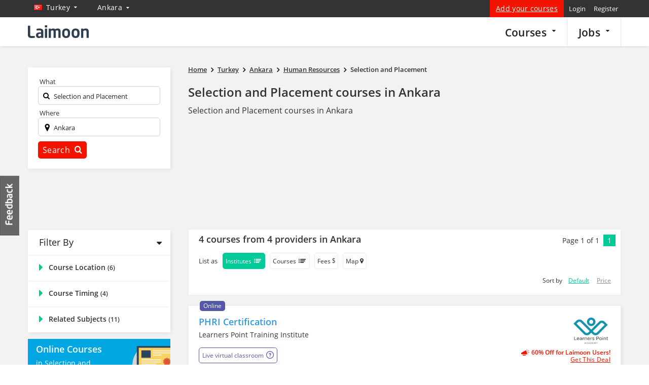

--- FILE ---
content_type: text/html; charset=UTF-8
request_url: https://courses.laimoon.com/turkey/ankara/human-resources/selection-and-placement
body_size: 103618
content:
<!DOCTYPE HTML>	<!--[if IE 7 ]><html
class="win ie ie-7"> <![endif]-->	<!--[if IE 8 ]><html
class="win ie ie-8"> <![endif]-->	<!--[if IE 9 ]><html
class="win ie ie-9"> <![endif]-->	<!--[if (gt IE 9)|!(IE)]><!--><html > <!--<![endif]--><head
prefix="og: http://ogp.me/ns# fb: http://ogp.me/ns/fb# laimooncom: http://ogp.me/ns/fb/laimooncom#"><title>Selection and Placement Courses in Ankara, Turkey - January 2026 update - Laimoon.com</title><meta
charset="UTF-8"><meta
name="Description" content="Selection and Placement Courses in Ankara, Turkey" /><meta
name="viewport" content="width=device-width, initial-scale=0.8, maximum-scale=0.8, user-scalable=no"/>		<!--[if lt IE 9]><meta
http-equiv="X-UA-Compatible" content="IE=10" />		<![endif]--> <script>const cookieBanner = 0;			if(cookieBanner){				window.dataLayer = window.dataLayer || [];				function gtag() { dataLayer.push(arguments); }				if (localStorage.getItem('consentMode') === null) {					gtag('consent', 'default', {						'ad_storage': 'denied',						'analytics_storage': 'denied',						'personalization_storage': 'denied',						'functionality_storage': 'denied',						'security_storage': 'denied',						'ad_user_data': 'denied',						'ad_personalization': 'denied'					});				} else {					gtag('consent', 'default', JSON.parse(localStorage.getItem('consentMode')));				}				if (localStorage.getItem('userId') != null) {					window.dataLayer.push({						'user_id': localStorage.getItem('userId')					});				}				dataLayer.push({'gtm.start': new Date().getTime(), 'event': 'gtm.js'});			}</script>  <script>/*<![CDATA[*/(function(w,d,s,l,i){w[l]=w[l]||[];w[l].push({'gtm.start':		new Date().getTime(),event:'gtm.js'});var f=d.getElementsByTagName(s)[0],		j=d.createElement(s),dl=l!='dataLayer'?'&l='+l:'';j.async=true;j.src=		'https://www.googletagmanager.com/gtm.js?id='+i+dl;f.parentNode.insertBefore(j,f);		})(window,document,'script','dataLayer','GTM-PFBVT5J');/*]]>*/</script> <meta
name="apple-mobile-web-app-capable" content="yes" /><meta
name="apple-mobile-web-app-status-bar-style" content="black"><meta
name="copyright" content="2026 Laimoon.com" /><meta
name="author" content="Laimoon.com" /><meta
name="resource-type" content="document" /><meta
name="distribution" content="GLOBAL" /><meta
name="robots" content="ALL" /><meta
name="revisit-after" content="1 day" /><meta
name="rating" content="general" /><meta
name="pragma" content="no-cache" /><meta
name="classification" content="Selection and Placement Courses in Ankara, Turkey - January 2026 update - Laimoon.com" /><meta
name="image" property="og:image" content="https://cdn.laimoon.com/jobs/img/laimoon_logo.png"><link
rel="alternate" href="https://courses.laimoon.com/turkey/ankara/human-resources/selection-and-placement" hreflang="en" /><meta
name="twitter:card" content="summary"/><meta
name="twitter:site" content="@LaimoonCareers"/><meta
name="twitter:creator" content="@LaimoonCareers"/><meta
name="twitter:url" content="https://courses.laimoon.com/turkey/ankara/human-resources/selection-and-placement"/><meta
name="twitter:title" itemprop="name" content="Selection and Placement Courses in Ankara, Turkey"/><meta
name="twitter:description" itemprop="description" content="Selection and Placement Courses in Ankara, Turkey"/><meta
name="twitter:image" itemprop="image" content="https://cdn.laimoon.com/jobs/img/laimoon_logo.png"/><link
rel="apple-touch-icon" href="https://cdn.laimoon.com/courses/img/splash-icon.png" /><link
rel="alternate" type="application/rss+xml" title="Laimoon Course Guide" href="https://courses.laimoon.com/feeds/rss" /><link
rel="alternate" type="application/rss+xml" title="Selection and Placement Courses in Ankara, Turkey" href="https://courses.laimoon.com/feeds/rss?locations=213&categories=235" /><link
rel="shortcut icon" href="https://cdn.laimoon.com/courses/favicon.ico" type="image/x-icon" /><link
rel="search" href="https://courses.laimoon.com/opensearchdescription.xml" type="application/opensearchdescription+xml" title="https://courses.laimoon.com/" /><link
rel="search" href="https://courses.laimoon.com/opensearch.xml" type="application/opensearch+xml" title="https://courses.laimoon.com/" /><link
rel="canonical" href="https://courses.laimoon.com/turkey/ankara/human-resources/selection-and-placement"/><style type="text/css">a{background-color:transparent color: #337ab7;color:#3498db;text-decoration:none}.col-md-12,.col-md-2,.col-md-3,.col-md-4,.col-md-5,.col-md-6,.col-md-8,.col-md-9,.col-sm-2,.col-sm-5,.col-xs-12,.col-xs-5,.col-xs-6{min-height:1px}button.request,button.submit{text-transform:capitalize;letter-spacing:.3px}@media (min-width:768px){.navbar-header{float:left}}.list-loclist ul li a{padding:10px 0!important}@media screen and (max-width:768px){.subscribe-best-wrap{display:none}#alternative-request{margin:0!important}.btns-lead-box button{width:68%}.leadbox-phone .right{width:55%}.switcher{border-right:3px solid #22b5a4!important;border-left:0;margin:0!important;width:100%;padding-left:20px!important}.sortby{width:94%;margin:10px 3% 0}.navbar-form{margin-left:0!important;margin-right:0!important}.btn-group{float:right!important;padding:0 3px!important;text-align:center;width:auto!important}.filter-drop-close{display:none!important}.mp-pusher #mp-menu{display:block!important;height:100%!important}.mp-menu{position:fixed;top:0;right:-270px;bottom:0;display:block;float:right;width:100%;max-width:270px;height:100%;z-index:999999;background:rgba(0,0,0,.9)}.icon-reorder{font-size:29px}.feedback-link,.hidden-xs{display:none!important}#container #content .cover-right{padding-top:16px!important}.col-full{padding:0;margin-bottom:0!important}.content-sub,.mobile-head,.mobile-subject{padding:0 15px}.mobile-head{padding-bottom:0;min-height:31px}.result-setting span{text-indent:-999em;padding-left:25px}.cover-left{padding:0!important}.wrap #content .cover-right{padding-bottom:0;padding-left:0!important;padding-right:0!important;padding-top:0}#scroller-anchor{display:none}.close{opacity:1!important}.searchicon{color:#333;float:right;font-size:24px;margin-bottom:-1px;margin-right:22px;padding-bottom:16px;padding-left:6px;padding-top:9px;display:none!important}.navright{margin-right:0!important}.home-sidebar{top:40px!important}.on-line-courses,.similar-box .provi-der-courses{padding:0 0 15px!important}.breadcrumbs{width:100%!important;padding:15px 10px 20px!important}.mobnav .search-expand{display:none;padding-left:0!important;padding-right:0!important}.search-expand{background:0 0;left:10px;margin:0!important;padding:10px!important;position:absolute;top:55px;width:94%;z-index:999999}.search-expand .txt-input{margin-bottom:7px;background:#fff}.navbar-form,.search-expand input,.search-input{width:100%!important}.search-expand input{padding:5px 0 11px 26px!important;width:100%!important}.search-expand .txt-search label i{color:#ccc;font-size:22px}.search-expand button.sbtn{right:13px!important;top:15px!important;padding:10px 0!important}.search-input{border:none!important}.top-left{float:right!important}div#logo{float:none!important;text-align:center;left:0!important;top:0;position:static!important;height:45px!important}div#logo a{display:inline-block!important;position:absolute;left:0;margin-right:-25px!important}.loc-gmap{width:100%!important}#csearch-related{float:left!important;padding-bottom:20px;padding-left:20px;padding-right:0!important;padding-top:18px!important;width:100%;text-align:center}.event-top-box{height:161px!important;top:-161px}.search-expand .txt-search{padding-right:10px!important}.search-expand .txt-sub{padding:0 10px!important}.n-p{padding:0!important}.back-url{margin-bottom:10px}.back-url .course-cat{background:0 0;float:none!important;margin-bottom:10px;padding:0!important;width:100%}.bt-course-timing,.bt-price-box,.bt-sub{background:#fff;display:block;padding:10px 20px;margin-bottom:10px;float:left;width:100%}a.btn-subject{display:block;color:#333;font-size:13px;text-transform:capitalize}.bt-sub .prime-cat{background:0 0;padding:10px 0 0}a.btn-course-timing i,a.btn-location-c i,a.btn-price-c i,a.btn-subject i{float:right;padding:0;margin:0;line-height:16px;font-size:27px;color:#22b5a4}.bt-course-timing,.bt-loc{display:block;padding:12px 20px;background:#fff;margin-bottom:10px}.btn-course-timing,.btn-location-c,.btn-price-c{color:#333;font-size:13px}#content .cover-right{width:100%!important;margin:0!important}.bt-loc .course-cat{float:none;display:inline-block;margin-top:0;padding:10px 0 0;background:0 0}.header{box-shadow:none!important;position:absolute!important}.block-cat .city-side ul>li ul>li a{font-size:14px!important;padding:6px 0!important}.course-map-details{height:auto!important;padding:20px 20px 10px!important;width:100%!important}.loc-list{overflow:auto;height:120px!important}.bt-map-action,.locdetails{display:none!important}#course-method a,.col-full .course-cat a{padding:9px 10px 9px 0!important;font-size:16px!important}.header .container-fluid{margin-top:0!important}#container{padding-top:59px!important}.questionar-block{display:none}.cover-left{width:100%!important}.cover-right{border-top:3px solid #fff}.navbar-toggle{position:fixed!important;right:10px!important;padding:3px 2px 3px 6px!important;background:rgba(255,255,255,.7);top:10px}.similarbox-list{height:auto!important;overflow:inherit!important}.loc-shift{border-bottom:1px solid #666667}.bpm-wrap{float:right}.range-block{height:100%!important}.hide{display:none!important}.show{display:block!important}.cover-right #enquire-stick{width:100%!important}.sort-filter{margin:7px 0 0 10px;float:left}.sort-filter>a{text-transform:uppercase;font-size:12px;border:1px solid #ededed;color:#333;border-radius:5px;padding:6px 10px 5px;display:inline-block;line-height:19px}.sort-filter a i{margin-right:3px;display:none}.filter-drop{position:absolute;visibility:hidden;left:3%;right:3%;width:94%!important;z-index:111;background:#d3f0ed;padding:17px 0 0!important}.block-cat .side-h5,.side-h5{text-align:left}.filter-drop a{font-size:13px!important;padding:0!important;display:block}.altercourse-header h3{font-size:20px!important;padding-top:18px;padding-bottom:14px}#courseCity{width:100%!important}.subarea-filter{padding-bottom:0}.content-block{overflow:visible}.laimoon-base{display:block}.course-cat{border-bottom:none}.content-sub{background:0 0;padding:0 15px}}html{-ms-text-size-adjust:100%;-webkit-text-size-adjust:100%}nav{display:block}button,input,select,textarea{color:inherit;font:inherit;margin:0}button{overflow:visible}button,select{text-transform:none}button::-moz-focus-inner,input::-moz-focus-inner{border:0;padding:0}input{line-height:normal}input[type=checkbox]{-webkit-box-sizing:border-box;-moz-box-sizing:border-box;box-sizing:border-box;padding:0}textarea{overflow:auto}*,:after,:before{-webkit-box-sizing:border-box;-moz-box-sizing:border-box;box-sizing:border-box}button,input,select,textarea{font-family:inherit;font-size:inherit;line-height:inherit}.sr-only{position:absolute;width:1px;height:1px;margin:-1px;padding:0;overflow:hidden;clip:rect(0,0,0,0);border:0}.container{margin-right:auto;margin-left:auto;padding-left:15px;padding-right:15px}@media (min-width:768px){.container{width:750px}}@media (min-width:992px){.container{width:970px}}@media (min-width:1200px){.container{width:1170px}}.container-fluid{margin-right:auto;margin-left:auto;padding-left:15px;padding-right:15px}.row{margin-left:-15px;margin-right:-15px}.col-md-12,.col-md-2,.col-md-3,.col-md-4,.col-md-5,.col-md-6,.col-md-8,.col-md-9,.col-sm-2,.col-sm-5,.col-xs-12,.col-xs-4,.col-xs-5,.col-xs-6,.col-xs-8{position:relative;min-height:1px;padding-left:15px;padding-right:15px}.col-xs-12,.col-xs-4,.col-xs-5,.col-xs-6,.col-xs-8{float:left}.col-xs-12{width:100%}.col-xs-8{width:66.66666667%}.col-xs-6{width:50%}.col-xs-5{width:41.66666667%}.col-xs-4{width:33.33333333%}@media (min-width:768px){.col-sm-2,.col-sm-5{float:left}.col-sm-5{width:41.66666667%}.col-sm-2{width:16.66666667%}}@media (min-width:992px){.col-md-12,.col-md-2,.col-md-3,.col-md-4,.col-md-5,.col-md-6,.col-md-8,.col-md-9{float:left}.col-md-12{width:100%}.col-md-9{width:75%}.col-md-8{width:66.66666667%}.col-md-6{width:50%}.col-md-5{width:41.66666667%}.col-md-4{width:33.33333333%}.col-md-3{width:25%}.col-md-2{width:16.66666667%}}.modal{display:none}.clearfix:after,.clearfix:before,.container-fluid:after,.container-fluid:before,.container:after,.container:before,.row:after,.row:before{content:" ";display:table}.clearfix:after,.container-fluid:after,.container:after,.row:after{clear:both}.pull-right{float:right!important}.show{display:block!important}@-ms-viewport{width:device-width}@media (max-width:767px){.hidden-xs{display:none!important}}@media (min-width:768px) and (max-width:991px){.hidden-sm{display:none!important}}@media (min-width:992px) and (max-width:1199px){.hidden-md{display:none!important}}@media (min-width:1200px){.hidden-lg{display:none!important}}body{-webkit-animation-delay:.1s;-webkit-animation-name:fontfix;-webkit-animation-duration:.1s;-webkit-animation-iteration-count:1;-webkit-animation-timing-function:linear;color:#333;line-height:1.42857143}a,body,cite,div,form,h1,h2,h3,h4,h5,html,i,iframe,img,label,li,p,small,span,strong,ul{margin:0;padding:0;border:0;outline:0!important;font-size:100%;vertical-align:baseline;background:0 0;font-family:"Open Sans",sans-serif;font-weight:400}h1,h1 *,h2,h2 *,h3,h3 *,h4,h5,h5 *,strong,strong *{font-weight:600}cite{font-style:normal!important}:focus{outline:0!important}h1{font-size:24px;margin-bottom:15px;line-height:30px;color:#333;font-family:'Open Sans',sans-serif}h2{font-size:21px;margin-bottom:15px;color:#000}h3{font-size:18px;margin-bottom:5px}h4{font-size:16px;margin-bottom:4px}h5{font-size:14px;margin-bottom:2px}ul{list-style:disc}li{margin-left:30px}ul li{margin:0;padding:0 0 4px 15px;list-style:none}input[type=hidden]{display:none!important}p,ul{margin-bottom:19px}strong{font-family:'Open Sans',sans-serif;font-size:100%}cite,i{font-style:italic}small{font-size:12px}button,input[type=text],textarea{border-radius:5px}button{-webkit-appearance:button;border:none}.f-right,.right{float:right!important}.left{float:left}.header{float:left;width:100%;z-index:999;background:#333;box-shadow:0 -4px 12px #222}.header .container-fluid{background:#fff;margin-top:34px;padding-bottom:4px;padding-top:6px}.navright{float:right;margin:-40px 0 0 0;position:relative}.navright .signup{color:#fff;text-transform:none;letter-spacing:.3px;font-size:14px;background-color:#f31400;padding-left:12px;padding-right:12px;text-decoration:underline}.top-right{float:right;position:relative}.top-right a{padding:7px 5px;display:inline-block}.top-nav{width:1170px}.top-left{float:left;position:absolute;top:0}#matching-container{float:right;margin:0;padding-left:0;padding-top:0;position:relative;z-index:999}.top-left a{color:#fff;float:left;font-size:18px;letter-spacing:.3px;padding:0;text-transform:capitalize}.result-setting{float:left!important;font-size:18px!important;padding:5px 20px 15px 10px!important;position:relative}.result-setting i{float:right;font-size:10px;padding:5px}.result-setting span{float:left;font-size:14px;height:11px;margin-right:3px;padding-left:5px;padding-top:3px}.result-setting span.flag{margin-top:7px}.header-nav{position:relative}.header-nav,.top-nav{margin:0 auto}div#logo{float:left;padding:8px 0 0}div#logo a{display:block;width:215px;height:32px}.tabber{display:none}.inside .navtop{margin-top:0;margin-right:0;padding-bottom:3px;padding-right:0}.inside .desk-menu{margin:-6px 0 -4px;float:right;position:relative;padding-bottom:0;top:0;left:0!important}.inside .desk-menu>li{float:left;padding:0;position:static}.inside .desk-menu>li>a{font-family:'Open Sans',sans-serif;font-size:21px;color:#222;text-transform:inherit;float:left;font-weight:600;border-right:1px solid #e5e5e5;padding:13px 22px!important;border-top:2px solid transparent;text-transform:capitalize}.inside .desk-menu>li>a>i{font-size:12px;float:right}.navtop{margin:0;padding:0}ul.desk-menu{position:absolute;top:-40px;left:248px;margin:0}ul.desk-menu>li{float:left;padding:0;position:relative}ul.desk-menu>li>a{font-family:'Open Sans',sans-serif;font-size:14px;color:#fff;text-transform:capitalize;letter-spacing:.3px;float:left;padding:8px 30px 10px 0}ul.desk-menu>li>a i{float:right;font-size:10px;padding-top:3px;vertical-align:top}.search-expand{float:right;margin-right:0;padding-top:4px;padding-bottom:6px;padding-right:0}.search-expand input{border:none;color:#222;font-size:13px;width:100%;padding-left:55px;font-family:'Open Sans',sans-serif;padding-bottom:7px;background:0 0}.search-expand .txt-search{padding-right:0;padding-left:10px}.search-expand .txt-input{padding:7px 10px 0;border:1px solid #d1d1d1;border-radius:5px}.search-expand .txt-search label{font-size:13px;padding-right:5px;position:absolute;top:10px;left:20px}.search-expand span.close{position:absolute;top:2px;right:2px;color:#d3d1be;display:none}.flag{width:16px;height:11px;margin:3px 9px 3px 2px;float:left}.flag.flag-on{height:20px;margin-bottom:-2px;margin-right:5px;margin-top:-1px;width:20px}.border-strip{display:block;height:4px;background:#fff}.search-expand button{border:2px solid #19b99a;text-transform:capitalize;color:#fff;background:#19b99a;padding:6px 0;font-size:16px;width:100%;letter-spacing:.3px}.search-expand button i{font-size:16px;padding-left:5px}.tabber ul li a>i{color:#888;float:left;font-size:29px;line-height:18px;width:42px}.tabber ul li.addacourses a>i{display:none}#container{padding-top:93px}.search-expand .txt-sub{padding:0 0 0 10px}.content-block{float:left;overflow:hidden;position:relative;width:100%;background-color:#f2f2f2;padding-bottom:40px}.menu-background{background:#00ba9a;height:45px;left:0;position:absolute;top:378px;width:100%}.mba-menubg{top:319px}#supersized{height:378px;overflow:hidden;position:absolute;width:100%;background-repeat:no-repeat;background-position:center center;background-size:cover}#supersized.mba-supersized{height:319px}.wrap{position:relative}.homesub-nav{float:left;position:absolute;bottom:-115px;width:100%;z-index:1;left:8.33%}.homesub-nav a{color:#1a1a1a;font-family:'Open Sans',sans-serif;font-size:16px;letter-spacing:.3px;text-transform:capitalize;line-height:1;padding:11px 17px 12px;font-weight:600}.homesub-nav a.active{text-transform:capitalize;color:#222;font-size:16px;font-family:'Open Sans',sans-serif;background-color:#f2f2f2}.n-p{padding:0!important}.cmap-box a.close,.enquire-lightbox a.close,.gmap-box a.close,a.close-overlay{background:rgba(0,0,0,0);color:#fff;font-size:24px;height:44px;position:absolute;right:-34px;text-indent:-999em;top:-35px;width:43px;opacity:1}a.feedback-link{text-indent:-999em;position:fixed;display:block;left:0;top:48%;width:40px;text-indent:-999em;height:119px;z-index:1}button.request{display:inline-block;background:#f01a14!important}button.request,button.submit,label.request{background-color:#1bbc9b;border:none;color:#fff;font-family:"Open Sans",sans-serif;font-size:14px;padding:8px 18px;text-transform:capitalize;letter-spacing:.3px;border-radius:5px}button.request{font-size:18px;padding:7px!important;width:100%;margin-top:10px}#advanced a#search-related{float:left;margin:10px 0 10px 3px!important;font-size:16px}.enquire-lightbox .lightbox-content{background-color:#fff;position:relative}.hidden{display:none!important}.breadcrumbs{font-size:12px;padding:15px 0 20px;width:100%;z-index:1;position:relative}.breadcrumbs strong{line-height:19px;font-size:13px}.breadcrumbs span{color:#231f20;font-size:15px;height:11px;line-height:19px;padding:0 5px;vertical-align:top;display:inline-block;margin-top:0}.breadcrumbs a{font-size:13px;line-height:15px;padding-bottom:4px;padding-left:0;padding-right:0;vertical-align:bottom;color:#333}.breadcrumbs a strong{text-decoration:underline}.accord-content{float:left;width:100%}.ms-info{margin:0;padding-bottom:5px;padding-left:5px}.rate_widget{overflow:visible;padding:0;position:relative;text-align:center;width:100%}.ratings_stars{display:inline-block;height:26px;padding:0;width:27px;margin-bottom:0;margin-left:5px}.total_votes{text-align:center;font-size:14px;float:left;margin-bottom:2px;padding-top:3px;width:100%;color:#c3c3c3}.cover-left{float:right;margin-left:0;margin-right:0;padding-right:0;padding-left:0;position:relative;width:73%}.courses-related{float:left;margin-top:5px;width:100%}.course-block .courses-box{float:left;margin:0 0 20px;width:100%;position:relative;background:#fff;box-shadow:2px 2px 8px -2px rgba(214,214,214,1);border:1px solid #ededed}.block-left{float:left;padding:20px}.block-right{padding:20px 20px 20px 0;text-align:right;position:relative;height:180px}.action-bottom{float:left;padding:6px 20px 8px;width:100%;min-height:54px;background:-moz-linear-gradient(269deg,#f6f5f6 0,#fff 100%);background:-webkit-gradient(linear,left top,left bottom,color-stop(0,#f6f5f6),color-stop(100%,#fff));background:-webkit-linear-gradient(269deg,#f6f5f6 0,#fff 100%);background:-o-linear-gradient(269deg,#f6f5f6 0,#fff 100%);background:-ms-linear-gradient(269deg,#f6f5f6 0,#fff 100%);background:linear-gradient(181deg,#f6f5f6 0,#fff 100%)}.course-logo{width:120px;float:right}.course-logo a{display:block;width:120px;overflow:hidden;float:right;height:60px}.course-logo img{max-height:100%;width:auto;display:block;float:right}.course-block .courses-box h2{line-height:22px;margin:0;padding-bottom:16px}.info-loc-wrap{float:left}.info-main .infoloc{border:1px solid #d3d3d3;border-radius:5px;font-size:12px;padding:5px 20px;position:relative;background-color:#fff;z-index:1;display:block;margin:0 10px 10px 0}.info-main .infoloc.more-locs{padding:5px 75px 5px 20px}.info-main .infoloc a{text-decoration:underline;color:#1abc9c}.info-main .infoloc i{font-size:14px;position:absolute;left:7px;top:6px}.info-main .infoloc .seemore{position:absolute;right:-1px;top:-1px;width:70px;border-radius:5px;padding:5px 0 5px 10px;margin:0;z-index:-1;color:#333;background:#fff;background:-moz-linear-gradient(top,#fff 0,#f6f6f6 47%,#ededed 100%);background:-webkit-gradient(left top,left bottom,color-stop(0,#fff),color-stop(47%,#f6f6f6),color-stop(100%,#ededed));background:-webkit-linear-gradient(top,#fff 0,#f6f6f6 47%,#ededed 100%);background:-o-linear-gradient(top,#fff 0,#f6f6f6 47%,#ededed 100%);background:-ms-linear-gradient(top,#fff 0,#f6f6f6 47%,#ededed 100%);background:linear-gradient(to bottom,#fff 0,#f6f6f6 47%,#ededed 100%);border:1px solid #d3d3d3}.block-left h2 a{color:#3199de;font-size:18px;line-height:23px}.course-block .courses-box h2 a small{color:#333;display:block;font-size:14px;padding-top:5px;line-height:18px}.info-differ{float:left;margin-top:0;padding-top:13px;width:100%}.info-common span{display:block;float:left;color:#333}.info-common span small{font-size:12px;font-weight:600;font-family:'Open Sans';text-transform:capitalize}.info-common span strong{font-size:12px}.truncate{display:block;overflow:hidden;text-overflow:ellipsis;white-space:nowrap;width:450px}.info1{position:absolute;right:20px;bottom:17px}.info2 strong{overflow:hidden;text-overflow:ellipsis}.info1 strong,.info1 strong span{font-size:18px;color:#00a6e1;line-height:1.3}.info2,.info4{padding-right:20px}a.brochure-pdf{float:left;font-size:13px;line-height:12px;letter-spacing:.3px;text-transform:capitalize;text-decoration:underline;margin-left:6px;padding:0 0 0 24px;margin-top:14px;position:relative}a.brochure-pdf::before{font-family:laimoon;position:absolute;top:0;left:6px;content:"\e684";font-size:18px}.call-us{background:0 0;color:#333;font-size:14px;float:right;margin:3px 0 0;padding:7px 18px 7px 10px;border:2px solid #ededed;border-radius:5px;white-space:nowrap}.call-us cite{font-style:normal}.call-us i{color:#01cc99;float:left;padding:3px 4px 0 0}label.top-request{float:right;margin-top:4px;margin-left:10px}label.request{background:#f01a14!important;float:right}label.request input{float:left;margin-left:-10px;margin-top:6px;padding-right:10px}.coursecheckbox input{opacity:0;outline:0!important}.coursecheckbox{margin-bottom:0;padding-left:32px;position:relative}.promotion-bar a{text-decoration:underline!important;padding-left:3px;color:#f31400;font-size:12px;letter-spacing:.3px;text-transform:capitalize;display:block}.course-block{float:left;width:100%;z-index:99}.paginationhint a{margin:0;padding:2px 8px;font-size:14px;color:#01cc99;width:22px}.paginationhint a.active{background:#01cc99;color:#fff!important;text-align:center}.paginationhint span{font-size:14px;float:left;padding:2px 8px}.paginationhint .pages{float:left;padding-bottom:4px}.questionar-block{float:left;width:100%;background:#19b99a;padding:15px 15px 10px;position:relative;margin-bottom:10px}.questionar-block h3{color:#fff200;font-size:16px}.questionar-block ul{margin:0;padding-top:5px}.questionar-block ul li{padding:0 0 7px 15px;float:left;width:100%;color:#fff}a.collapse-q{float:right;color:#bbe5da;font-size:12px;margin:-10px -5px 0 0}.flo-online{background:#5459a7;color:#fff!important;font-size:12px;padding:3px 7px 4px;display:inline-block;line-height:13px;vertical-align:top;margin:2px 5px 0 0;border-radius:5px}.nocoursesmessage{text-align:center;padding:0 0 20px;font-size:20px;color:#666}.cover-right{float:left;padding:0!important;position:relative;width:24%}.col-full{float:left;margin-bottom:15px;width:100%;z-index:99}.filter-text{color:#231f20!important;font-size:18px!important;padding:10px 0 10px 20px}.content-sub{overflow:hidden;position:relative;width:100%;padding:2px 2px 0;background-color:#fff;box-shadow:2px 2px 8px -2px rgba(214,214,214,1)}.course-cat{float:left;padding:10px 20px;position:relative;width:100%;text-transform:capitalize;border-top:2px solid #f6f5f6}.block-cat{float:left;width:100%}.block-cat .side-h5,.side-h5{color:#333;font-size:14px}.course-cat .side-h5{font-size:16px!important}.side-h5{margin-bottom:2px}.course-cat a{font-size:14px;display:block;padding:3px 10px 4px 0;color:#3199de}.course-cat .range-block a,.course-cat ul li a{padding-left:19px}.course-cat a strong{color:#333}.course-cat a.show-side i{float:left;font-size:22px;line-height:19px;text-transform:uppercase;margin-top:0;color:#01cc99;margin-right:5px;width:14px;display:block;overflow:hidden}.stick-info{clear:left;float:left;margin-top:0;position:static;width:100%}.city-side ul{margin:0}.city-side ul>li{padding:0}.city-side ul>li.active a{color:#333}.city-side ul>li ul{padding:3px 0 10px 20px}.city-inactive-all{text-decoration:underline!important}.city-side ul>li a.city-inactive-all,.city-side ul>li ul>li a{color:#3498db!important;font-size:12px!important}#city-block{padding:20px;width:100%;float:left}#city-block h5{margin:0;padding:0;font-size:18px}.filter-c a i{display:inline-block;vertical-align:top}.sb-blocks{color:#fff;display:block;font-size:14px;margin-bottom:15px;padding:10px 59px 11px 16px;position:relative;min-height:110px;clear:both;background-color:#fff}.class-based{color:#41a847}.sb-blocks strong{display:block;font-size:18px;font-family:'Open Sans',sans-serif;line-height:21px}.online-cs strong{width:170px}.sb-blocks p{font-size:14px;font-family:'Open Sans',sans-serif;line-height:16px;margin:0;padding:9px 0 14px;width:158px}.class-based p{width:154px}.sb-blocks span{font-size:12px;text-transform:capitalize;font-family:'Open Sans',sans-serif;padding:6px 10px;color:#fff;letter-spacing:.3px;white-space:nowrap;border-radius:5px}.class-based span{background-color:#41a847}.sb-blocks i{display:block}.online-cs i{width:90px;height:88px;background-position:-256px -8px;position:absolute;right:0;top:14px}.class-based i{width:65px;height:72px;background-position:-275px -95px;position:absolute;right:0;top:24px}.online-cs span{background-color:#fff;color:#333}.online-cs{background:#00a6e1;color:#fff}.p-n{padding:0}.player-box{height:100%;position:fixed;width:100%;z-index:99999}.event-box{bottom:42px;position:fixed;right:10px;width:250px;z-index:999;padding:15px;background:#383838;border-top:5px solid #1d60ae;box-shadow:0 1px 5px #333;display:none}.event-top-box{background:#fff;margin:-2px -15px 2px;padding:10px 0;position:fixed;top:-83px;height:83px;overflow:hidden;width:100%;z-index:99999;border-bottom:1px solid #ccc}.hide{display:none!important}.action-mob,.searchicon,a.hide-me,p.info{display:none}.mob-code{border:1px solid #0da586;border-radius:5px;height:36px;width:90%;font-size:14px;color:#666;-webkit-appearance:menulist}.activity{display:none;height:100%;left:0;padding:0;position:fixed;top:0;width:100%;z-index:999999}.mba-home{min-height:440px;padding:25px 0 20px;text-align:left}.mba-home .col-md-8{height:264px;overflow:auto}.mba-home h1.heading1,.mba-home h2{font-size:34px;line-height:42px;text-align:right;letter-spacing:-1px}.mba-home h1.heading1 small,.mba-home h2 small{color:#222;display:block;font-size:18px;padding:0;letter-spacing:0;line-height:25px}.mba-home p{color:#222;font-size:16px;line-height:22px}.mba-home h1{font-size:16px;font-weight:700}.mba-home p a{text-decoration:underline}.pos-container{position:relative}.pos-container .breadcrumbs{position:absolute;top:380px;left:15px}.master-wrap .homesub-nav{bottom:auto;left:15px;top:330px;text-align:left}.p-l{padding-left:0}.pull-right{margin-bottom:-40px;margin-right:0;margin-top:9px;position:relative}.abroad-alert{background:#00a5e1;margin:0;padding:10px 0;position:fixed;top:0;display:none;width:100%;z-index:99999}.tilo-number{float:right;position:relative}.tilo-block{background:#333;padding:8px 15px 5px;position:absolute;bottom:44px;left:-62px;width:251px;box-shadow:0 0 4px #666}.tilo-block>label{color:#fff;display:block;font-size:12px;line-height:14px;padding-bottom:7px}.tilo-block>input{border:none;margin-bottom:10px;padding:3px 6px 4px;color:#000}.tilo-block>button{background:#0dbe9c;border:none;top:43px;color:#fff;font-size:12px;padding:6px 9px;position:absolute;right:16px;text-transform:capitalize}.tilo-block .icon-sort-down{bottom:-13px;color:#333;font-size:35px;left:44%;position:absolute}button.tilo-call{background:#00bd9b;color:#fff!important;float:right;font-size:14px;margin-top:4px;padding:8px 18px;text-transform:capitalize;border:none}.tilo-block .icon-remove{color:#fff;font-size:16px;position:absolute;right:4px;top:4px}.sortby{background-color:#fff;float:left;width:100%;box-shadow:2px 2px 8px -2px rgba(214,214,214,1);margin:0 0 20px}.sortby a{padding:5px}.drop-filter{padding:9px;float:left;line-height:18px}.badgebox{position:absolute;top:-12px;left:22px}.subarea-filter{width:100%;margin:0;float:left}.close-fliter{color:#01cc99;float:right;background-color:#fff;padding:0!important;border-radius:50%;line-height:0;font-size:16px;margin:13px 20px}.range-block{width:100%;margin-bottom:0}#scroller-anchor{width:100%;height:2px;float:left}.subarea-filter h3{font-size:14px;padding:15px 0 15px 20px;color:#fff;background-color:#01cc99;line-height:1;letter-spacing:.6px}.subarea-block ul{margin:0;padding:17px 20px;float:left;width:100%}.tb-ads{padding-top:13px}.subarea-block ul li{padding:0 10px 8px 0;float:left}.subarea-block ul li a{letter-spacing:.3px;text-transform:capitalize;padding:0 0 8px;font-size:13px;display:block;color:#000;letter-spacing:.3px;text-transform:capitalize;border-bottom:1px solid #ededed;text-decoration:underline}.icon-phone-1:before{content:"\e683"}.middle-floating{float:left;width:100%;background-color:#fff;margin:0 0 15px;border:1px solid #ededed;border-top:none;padding:10px 10px 10px 20px}.course-listing-header{background-color:#fff;border:1px solid #ededed;float:left;border-bottom:none;width:100%;padding:10px 10px 0 20px}.list-view-as{float:left;font-size:13px;padding:7px 10px 0 0}.sort-list-as{float:left;font-size:12px;padding:0;text-transform:none}.gen-tab a{font-size:12px;border:1px solid #ededed;color:#333;border-radius:5px;padding:6px 10px 5px;display:inline-block;line-height:19px;margin-right:5px}.gen-tab a.active{background-color:#01cc99;border:1px solid #01cc99!important;color:#fff}.sortby-toolbar{float:right;font-size:12px}.sortby-toolbar a{color:#879098;margin-left:12px;text-decoration:underline}.sortby-toolbar a.active{color:#01cc99}h3#coursecountblocks{float:left}.gen-tab a>span{font-size:18px;vertical-align:top;display:inline-block}.gen-tab a.choose-fees>span{font-size:12px;margin-top:2px}.gen-tab a i{font-size:12px}.icon-list-view:before{content:"\e688"}.icon-list-fees:before{content:"$"}.search-float{display:none;border-right:2px solid #fff;padding:7px 0;position:relative}.search-float i{float:left;font-size:27px;height:34px;color:#333;padding-right:10px;margin-top:-5px}.search-float a{display:inline-block;line-height:11px;padding-top:7px}.search-float strong{color:#333;display:block;float:left;font-size:14px;line-height:17px;overflow:hidden;text-overflow:ellipsis;white-space:nowrap;width:206px;margin-top:-5px}.search-float span{font-size:11px;color:#333}.mob-filterList{display:none}.gen-tab{padding:0}.goup{background:#fff;bottom:200px;box-shadow:0 0 8px rgba(0,0,0,.3);height:50px;left:50%;margin-left:586px;padding:29px 0 10px;position:fixed;text-align:center;width:40px;font-size:10px;color:#333;z-index:95;display:none}.page-count{font-size:12px;margin-top:3px;display:none}.page-count>span{background:#fff;border:2px solid #ccc;font-size:14px;display:inline-block;margin:-4px 0;padding:5px 0;text-align:center;width:35px}.switcher{border-left:1px solid #999;float:right;font-size:10px;margin-top:-6px;padding:0 0 0 10px;vertical-align:top}.switcher a{font-size:14px;color:#fff;font-family:'Noto Kufi Arabic','Open Sans',sans-serif;padding:10px 8px;display:block}.laimoon-base,.mob-search-top,.mp-menu .search-nav-for-mb{display:none}.superbanner{clear:both;min-height:82px;margin-bottom:15px;overflow:hidden;text-align:center}#question-failure p a{border-radius:22px;display:inline-block;margin:13px 31px 0 10px!important;position:static!important;background:#f01a14!important;color:#fff;font-family:"Open Sans",sans-serif;font-size:14px;padding:4px 14px}.place-filter{float:left;position:relative}.place-filter input{background:0 0;border:none;font-size:14px;width:103px}.citylister .result-setting{padding:8px 20px 12px 10px!important;height:36px}.citylister .result-setting span{padding-top:0}.citylister .result-setting i{padding-top:3px}.glowing-border{outline:0;border:2px solid #9ecaed!important;box-shadow:0 0 10px #9ecaed}.form-field label.label-formob{display:none}.form-field label.label-fordesktop{display:block}.whatsapp-ad{background-color:#455a64;overflow:hidden;padding:0 0 8px;clear:both}.whatsapp-ad i{float:right;width:35px;height:45px;margin:0 16px 4px 0}.whatsapp-ad span{display:inline-block;padding:0 0 0 18px;float:left;text-align:left;color:#f5f5f5;line-height:1.5;font-size:14px}.whatsapp-ad span label{font-size:11px;display:block;line-height:21px;padding:8px 0 0;color:#fff}#question-failure p{padding-bottom:20px;font-size:19px!important;line-height:29px}.free-foot-block{float:left;width:372px}.navbar-form{padding:0;margin-top:2px}.price-section-for-mob{display:none}.enquire-lightbox{position:fixed;top:40%;left:50%;margin:-800px 0 0 -235px;opacity:1;padding:11px;border-radius:6px;box-shadow:0 3px 7px rgba(0,0,0,.3);width:500px;z-index:999999!important;background:#fff;border:1px solid #999}.rating-top-right{float:right;width:330px;margin-top:-38px;position:relative;z-index:1}.pos-container .rating-top-right{top:415px}.rating-top-right h4{float:left}.rating-top-right .accord-content{width:200px}.rating-top-right .total_votes{color:#333;font-size:12px}.inside .navtop .course-search{position:absolute;left:0;top:93px;width:281px;background:#fff;z-index:99;box-shadow:2px 2px 8px -2px rgba(214,214,214,1)}.inside .navtop .search-expand{width:100%!important;padding:20px!important;position:relative;z-index:1}.inside .navtop .search-expand .txt-search{width:100%!important;padding:15px 0 10px!important}.inside .navtop .search-expand .txt-input{background:#fff}.inside .navtop .search-expand input{padding-left:20px}.inside .navtop .search-expand .txt-sub{width:40%!important;padding-left:0!important}.inside .navtop .search-expand .txt-search label{top:-3px;left:3px}.inside .search-expand button{border:none;background:#f31400}.summary-content h1 a{color:#333}.free-trial,.view-right{float:right;background:#5f61ac;border:0 solid #000;color:#fff;cursor:pointer;font-family:'Open Sans',sans-serif;font-size:14px;padding:13px 21px 12px;margin:3px 0 2px 0;transition:all .25s ease 0s;border-radius:5px}.list-buynow,.list-read-more{background-color:#f01a14;margin:3px 0 0 12px;line-height:11px}.inside .summary-content{min-height:100px;margin-bottom:20px}.subscribe-best{padding:20px;background-color:#fff;box-shadow:2px 2px 8px -2px rgba(214,214,214,1);clear:both}.subscribe-best h4{color:#231f20!important;font-size:14px!important;line-height:1.3;word-spacing:-1px;margin:0;padding-bottom:14px}.subscribe-best h4 span{font-size:11px;font-weight:400;line-height:1.5;display:block;padding:2px 0 0 0;color:#333}.subscribe-best .field-set{padding-bottom:18px;position:relative}.subscribe-best input[type=text]{border:solid 1px #d1d1d1;border-radius:5px;display:block;padding:8px 5px;width:100%;font-size:13px;color:#222}.subscribe-best .subscribe{background-color:#01cc99;color:#fff;float:right;padding:5px 15px}.subscribe-best .error-sub{color:#b22222!important;font-size:12px;margin:0}.login-setting{display:none}.nav-action{float:right}.nav-action a.thumb{color:#fff;float:right;font-size:18px;text-transform:capitalize}.nav-action a.thumb img{height:34px}.nav-action a.thumb strong{font-size:14px;line-height:30px;padding:0 10px;float:left}.navright .nav-account{float:right;display:block}.accordion-rating{float:right;text-align:center;width:260px;background-color:#fff;box-shadow:2px 2px 8px -2px rgba(214,214,214,1)}.top-summary-left .accordion-rating{width:100%!important;margin-bottom:20px;padding:8px 0 4px!important}.top-summary-left .rate-head{float:left;background:0 0!important;padding:3px 5px 0 20px;font-size:14px}.top-summary-left .total_votes{width:auto!important;float:right!important;color:#333;padding-right:20px}.accord-content{float:left;width:100%}.ms-info{margin:0;padding-bottom:5px;padding-left:5px}.rate_widget{overflow:visible;padding:0;position:relative;text-align:center;width:100%}.ratings_stars{display:inline-block;height:26px;padding:0;width:27px;margin-bottom:0;margin-left:5px}.total_votes{text-align:center;font-size:14px;float:left;margin-bottom:2px;padding-top:3px;width:100%;color:#c3c3c3}.top-right a{padding:7px 8px;display:inline-block;color:#fff;font-size:13px}.advertise-courses.prof-advertise a{color:#fff!important}.advertise-courses{position:absolute;right:20px;top:314px;z-index:1}@media screen and (max-width:768px){.accordion-rating{display:none}.online-cs p,.online-cs p strong,.online-cs strong{font-size:14px!important;font-weight:400;display:inline!important}.online-cs span{display:none!important}.online-cs{min-height:auto!important;height:auto!important;margin:0 3%;padding:14px 14px 14px 10px;display:block;box-shadow:none;background-color:#fff!important;color:#3498db!important;text-decoration:underline;font-size:13px}}.header .navright button.laimoon-ua{background:0 0;border:none;font-size:13px;color:#fff}.mp-menu .mobile-menu li button.laimoon-ua{display:block;border-right:none!important;padding:11px 1em!important;outline:0;font-size:18px!important;font-weight:400!important;color:#fff!important;font-family:'Open Sans',sans-serif;border-bottom:1px solid #444!important;width:100%!important;text-transform:capitalize;letter-spacing:.3px;float:left;background:0 0;text-align:left}.inside .summary-content .category_faqs h4{padding:0 0 5px 0}.inside .summary-content .category_faqs h4 a{font-size:18px;color:#333;text-decoration:none}.inside .summary-content .category_faqs p strong{padding-bottom:5px;display:block;font-size:16px}.inside .summary-content .category_faqs p{padding-bottom:10px;font-size:14px}.loadmore{display:none;background-color:#19b99a;display:block;clear:both;width:250px;text-align:center;margin:10px auto 15px;color:#fff;padding:10px;border-radius:6px;line-height:1;font-size:20px}.remote-badge{display:flex}.remote-badge .badge{padding:4px 6px;margin:0;line-height:1;border:2px solid #5459a7;color:#5459a7!important;display:flex;align-items:center;position:relative;z-index:1}.remote-badge .badge svg{fill:#5459a7;margin:0 0 0 5px}.remote-badge .badge a span{position:absolute;left:-2px;bottom:102%;background-color:#5459a7;color:#fff;display:block;padding:7px;border-radius:5px;font-size:14px;display:none}.remote-badge .badge a:hover span{display:block}.courses-structure .remote-badge{margin-bottom:10px}.provider-ranking{background-color:#fff;clear:both}.provider-ranking .col-md-12>span{display:block;font-size:14px;padding:10px 0 5px 0;text-align:left;float:left}.provider-ranking-list{display:flex;justify-content:space-between;border-top:2px solid #e9e9e9;padding:5px 0;align-items:center}.provider-ranking-list div:last-child{width:205px}.provider-ranking-list .ranking-course-title{width:450px;padding-right:40px}.provider-ranking-list .ranking-course-duration,.provider-ranking-list .ranking-course-price{width:250px;padding-right:20px;font-size:14px}.provider-ranking-list .ranking-course-title h2{padding:0;width:100%!important}.provider-ranking-list .ranking-course-title h2 a span{font-size:14px;line-height:1;font-weight:600!important}.provider-ranking-list .ranking-course-price span{color:#00a6e1;line-height:1}.provider-ranking-list .list-buynow,.provider-ranking-list .list-read-more,.provider-ranking-list label.request{background:0 0!important;color:#00a6e1;text-decoration:underline;white-space:nowrap}.provider-ranking-list .list-buynow:hover,.provider-ranking-list .list-read-more:hover,.provider-ranking-list .view-right:focus,.provider-ranking-list label.request:hover{background:0 0!important;color:#2eb7e8}.ranking-course-more{text-align:center;margin-bottom:20px;padding:10px 10px 0;clear:both}.ranking-course-more a{display:block;font-size:14px;text-decoration:underline}.ranking-course-more a:hover{text-decoration:underline;color:#2eb7e8}.top-floating .gen-tab2{display:none!important}.gen-tab2 a{font-size:13px;padding:7px 10px 0 0;display:inline-block;text-decoration:underline;color:#879098}.gen-tab2 a.active,.gen-tab2 a:hover{color:#01cc99;text-decoration:underline}.clear-both{clear:both!important}.float-none{float:none!important}@media screen and (min-width:769px){.provider-ranking-list .ranking-course-title h2{padding-bottom:0!important}}@media screen and (max-width:768px){.provider-ranking-list div:last-child{width:110px}.provider-ranking-list div:last-child label{padding:0}.gen-tab2{padding:0 10px;clear:both}.gen-tab2 .list-view-as{display:none}.gen-tab2 a{padding-top:0!important;padding-bottom:10px!important}.provider-ranking-list{flex-wrap:wrap}.provider-ranking-list .ranking-course-title{width:100%!important;padding-right:0}.provider-ranking-list .ranking-course-duration,.provider-ranking-list .ranking-course-price{width:30%}.remote-badge{clear:both}.remote-badge .badge a span{white-space:normal;line-height:1.5;right:-2px}}.action-bottom .list-booknow{background-color:#f01a14!important;margin:0 0 0 12px!important;text-transform:capitalize!important;padding:14px 21px 12px!important;font-size:17px!important;line-height:14px!important}html{font-family:sans-serif;-ms-text-size-adjust:100%;-webkit-text-size-adjust:100%}body{margin:0}article,aside,details,figcaption,figure,footer,header,hgroup,main,menu,nav,section,summary{display:block}audio,canvas,progress,video{display:inline-block;vertical-align:baseline}audio:not([controls]){display:none;height:0}[hidden],template{display:none}a{background-color:transparent}a:active,a:hover{outline:0}abbr[title]{border-bottom:1px dotted}b,strong{font-weight:700}dfn{font-style:italic}h1{font-size:2em;margin:.67em 0}mark{background:#ff0;color:#000}small{font-size:80%}sub,sup{font-size:75%;line-height:0;position:relative;vertical-align:baseline}sup{top:-.5em}sub{bottom:-.25em}img{border:0}svg:not(:root){overflow:hidden}figure{margin:1em 40px}hr{box-sizing:content-box;height:0}pre{overflow:auto}code,kbd,pre,samp{font-family:monospace,monospace;font-size:1em}button,input,optgroup,select,textarea{color:inherit;font:inherit;margin:0}button{overflow:visible}button,select{text-transform:none}button,html input[type=button],input[type=reset],input[type=submit]{-webkit-appearance:button;cursor:pointer}button[disabled],html input[disabled]{cursor:default}button::-moz-focus-inner,input::-moz-focus-inner{border:0;padding:0}input{line-height:normal}input[type=checkbox],input[type=radio]{box-sizing:border-box;padding:0}input[type=number]::-webkit-inner-spin-button,input[type=number]::-webkit-outer-spin-button{height:auto}input[type=search]{-webkit-appearance:textfield;box-sizing:content-box}input[type=search]::-webkit-search-cancel-button,input[type=search]::-webkit-search-decoration{-webkit-appearance:none}fieldset{border:1px solid silver;margin:0 2px;padding:.35em .625em .75em}legend{border:0;padding:0}textarea{overflow:auto}optgroup{font-weight:700}table{border-collapse:collapse;border-spacing:0}td,th{padding:0}/*! Source: https://github.com/h5bp/html5-boilerplate/blob/master/src/css/main.css */@media print{*,:after,:before{background:0 0!important;color:#000!important;box-shadow:none!important;text-shadow:none!important}a,a:visited{text-decoration:underline}a[href]:after{content:" (" attr(href) ")"}abbr[title]:after{content:" (" attr(title) ")"}a[href^="#"]:after,a[href^="javascript:"]:after{content:""}blockquote,pre{border:1px solid #999;page-break-inside:avoid}thead{display:table-header-group}img,tr{page-break-inside:avoid}img{max-width:100%!important}h2,h3,p{orphans:3;widows:3}h2,h3{page-break-after:avoid}.navbar{display:none}.btn>.caret,.dropup>.btn>.caret{border-top-color:#000!important}.label{border:1px solid #000}.table{border-collapse:collapse!important}.table td,.table th{background-color:#fff!important}.table-bordered td,.table-bordered th{border:1px solid #ddd!important}}*{-webkit-box-sizing:border-box;-moz-box-sizing:border-box;box-sizing:border-box}:after,:before{-webkit-box-sizing:border-box;-moz-box-sizing:border-box;box-sizing:border-box}html{font-size:10px;-webkit-tap-highlight-color:rgba(0,0,0,0)}body{font-family:"Helvetica Neue",Helvetica,Arial,sans-serif;font-size:14px;line-height:1.42857;color:#333;background-color:#fff}button,input,select,textarea{font-family:inherit;font-size:inherit;line-height:inherit}a{color:#337ab7;text-decoration:none}a:focus,a:hover{color:#23527c;text-decoration:underline}a:focus{outline:5px auto -webkit-focus-ring-color;outline-offset:-2px}figure{margin:0}img{vertical-align:middle}.img-responsive{display:block;max-width:100%;height:auto}.img-rounded{border-radius:6px}.img-thumbnail{padding:4px;line-height:1.42857;background-color:#fff;border:1px solid #ddd;border-radius:4px;-webkit-transition:all .2s ease-in-out;-o-transition:all .2s ease-in-out;transition:all .2s ease-in-out;display:inline-block;max-width:100%;height:auto}.img-circle{border-radius:50%}hr{margin-top:20px;margin-bottom:20px;border:0;border-top:1px solid #eee}.sr-only{position:absolute;width:1px;height:1px;margin:-1px;padding:0;overflow:hidden;clip:rect(0,0,0,0);border:0}.sr-only-focusable:active,.sr-only-focusable:focus{position:static;width:auto;height:auto;margin:0;overflow:visible;clip:auto}[role=button]{cursor:pointer}.h1,.h2,.h3,.h4,.h5,.h6,h1,h2,h3,h4,h5,h6{font-family:inherit;font-weight:500;line-height:1.1;color:inherit}.h1 .small,.h1 small,.h2 .small,.h2 small,.h3 .small,.h3 small,.h4 .small,.h4 small,.h5 .small,.h5 small,.h6 .small,.h6 small,h1 .small,h1 small,h2 .small,h2 small,h3 .small,h3 small,h4 .small,h4 small,h5 .small,h5 small,h6 .small,h6 small{font-weight:400;line-height:1;color:#777}.h1,.h2,.h3,h1,h2,h3{margin-top:20px;margin-bottom:10px}.h1 .small,.h1 small,.h2 .small,.h2 small,.h3 .small,.h3 small,h1 .small,h1 small,h2 .small,h2 small,h3 .small,h3 small{font-size:65%}.h4,.h5,.h6,h4,h5,h6{margin-top:10px;margin-bottom:10px}.h4 .small,.h4 small,.h5 .small,.h5 small,.h6 .small,.h6 small,h4 .small,h4 small,h5 .small,h5 small,h6 .small,h6 small{font-size:75%}.h1,h1{font-size:36px}.h2,h2{font-size:30px}.h3,h3{font-size:24px}.h4,h4{font-size:18px}.h5,h5{font-size:14px}.h6,h6{font-size:12px}p{margin:0 0 10px}.lead{margin-bottom:20px;font-size:16px;font-weight:300;line-height:1.4}@media (min-width:768px){.lead{font-size:21px}}.small,small{font-size:85%}.mark,mark{background-color:#fcf8e3;padding:.2em}.text-left{text-align:left}.text-right{text-align:right}.text-center{text-align:center}.text-justify{text-align:justify}.text-nowrap{white-space:nowrap}.text-lowercase{text-transform:lowercase}.initialism,.text-uppercase{text-transform:uppercase}.text-capitalize{text-transform:capitalize}.text-muted{color:#777}.text-primary{color:#337ab7}a.text-primary:focus,a.text-primary:hover{color:#286090}.text-success{color:#3c763d}a.text-success:focus,a.text-success:hover{color:#2b542c}.text-info{color:#31708f}a.text-info:focus,a.text-info:hover{color:#245269}.text-warning{color:#8a6d3b}a.text-warning:focus,a.text-warning:hover{color:#66512c}.text-danger{color:#a94442}a.text-danger:focus,a.text-danger:hover{color:#843534}.bg-primary{color:#fff}.bg-primary{background-color:#337ab7}a.bg-primary:focus,a.bg-primary:hover{background-color:#286090}.bg-success{background-color:#dff0d8}a.bg-success:focus,a.bg-success:hover{background-color:#c1e2b3}.bg-info{background-color:#d9edf7}a.bg-info:focus,a.bg-info:hover{background-color:#afd9ee}.bg-warning{background-color:#fcf8e3}a.bg-warning:focus,a.bg-warning:hover{background-color:#f7ecb5}.bg-danger{background-color:#f2dede}a.bg-danger:focus,a.bg-danger:hover{background-color:#e4b9b9}.page-header{padding-bottom:9px;margin:40px 0 20px;border-bottom:1px solid #eee}ol,ul{margin-top:0;margin-bottom:10px}ol ol,ol ul,ul ol,ul ul{margin-bottom:0}.list-unstyled{padding-left:0;list-style:none}.list-inline{padding-left:0;list-style:none;margin-left:-5px}.list-inline>li{display:inline-block;padding-left:5px;padding-right:5px}dl{margin-top:0;margin-bottom:20px}dd,dt{line-height:1.42857}dt{font-weight:700}dd{margin-left:0}.dl-horizontal dd:after,.dl-horizontal dd:before{content:" ";display:table}.dl-horizontal dd:after{clear:both}@media (min-width:768px){.dl-horizontal dt{float:left;width:160px;clear:left;text-align:right;overflow:hidden;text-overflow:ellipsis;white-space:nowrap}.dl-horizontal dd{margin-left:180px}}abbr[data-original-title],abbr[title]{cursor:help;border-bottom:1px dotted #777}.initialism{font-size:90%}blockquote{padding:10px 20px;margin:0 0 20px;font-size:17.5px;border-left:5px solid #eee}blockquote ol:last-child,blockquote p:last-child,blockquote ul:last-child{margin-bottom:0}blockquote .small,blockquote footer,blockquote small{display:block;font-size:80%;line-height:1.42857;color:#777}blockquote .small:before,blockquote footer:before,blockquote small:before{content:'\2014 \00A0'}.blockquote-reverse,blockquote.pull-right{padding-right:15px;padding-left:0;border-right:5px solid #eee;border-left:0;text-align:right}.blockquote-reverse .small:before,.blockquote-reverse footer:before,.blockquote-reverse small:before,blockquote.pull-right .small:before,blockquote.pull-right footer:before,blockquote.pull-right small:before{content:''}.blockquote-reverse .small:after,.blockquote-reverse footer:after,.blockquote-reverse small:after,blockquote.pull-right .small:after,blockquote.pull-right footer:after,blockquote.pull-right small:after{content:'\00A0 \2014'}address{margin-bottom:20px;font-style:normal;line-height:1.42857}.container{margin-right:auto;margin-left:auto;padding-left:15px;padding-right:15px}.container:after,.container:before{content:" ";display:table}.container:after{clear:both}@media (min-width:768px){.container{width:750px}}@media (min-width:992px){.container{width:970px}}@media (min-width:1200px){.container{width:1170px}}.container-fluid{margin-right:auto;margin-left:auto;padding-left:15px;padding-right:15px}.container-fluid:after,.container-fluid:before{content:" ";display:table}.container-fluid:after{clear:both}.row{margin-left:-15px;margin-right:-15px}.row:after,.row:before{content:" ";display:table}.row:after{clear:both}.col-lg-1,.col-lg-10,.col-lg-11,.col-lg-12,.col-lg-2,.col-lg-3,.col-lg-4,.col-lg-5,.col-lg-6,.col-lg-7,.col-lg-8,.col-lg-9,.col-md-1,.col-md-10,.col-md-11,.col-md-12,.col-md-2,.col-md-3,.col-md-4,.col-md-5,.col-md-6,.col-md-7,.col-md-8,.col-md-9,.col-sm-1,.col-sm-10,.col-sm-11,.col-sm-12,.col-sm-2,.col-sm-3,.col-sm-4,.col-sm-5,.col-sm-6,.col-sm-7,.col-sm-8,.col-sm-9,.col-xs-1,.col-xs-10,.col-xs-11,.col-xs-12,.col-xs-2,.col-xs-3,.col-xs-4,.col-xs-5,.col-xs-6,.col-xs-7,.col-xs-8,.col-xs-9{position:relative;min-height:1px;padding-left:15px;padding-right:15px}.col-xs-1,.col-xs-10,.col-xs-11,.col-xs-12,.col-xs-2,.col-xs-3,.col-xs-4,.col-xs-5,.col-xs-6,.col-xs-7,.col-xs-8,.col-xs-9{float:left}.col-xs-1{width:8.33333%}.col-xs-2{width:16.66667%}.col-xs-3{width:25%}.col-xs-4{width:33.33333%}.col-xs-5{width:41.66667%}.col-xs-6{width:50%}.col-xs-7{width:58.33333%}.col-xs-8{width:66.66667%}.col-xs-9{width:75%}.col-xs-10{width:83.33333%}.col-xs-11{width:91.66667%}.col-xs-12{width:100%}.col-xs-pull-0{right:auto}.col-xs-pull-1{right:8.33333%}.col-xs-pull-2{right:16.66667%}.col-xs-pull-3{right:25%}.col-xs-pull-4{right:33.33333%}.col-xs-pull-5{right:41.66667%}.col-xs-pull-6{right:50%}.col-xs-pull-7{right:58.33333%}.col-xs-pull-8{right:66.66667%}.col-xs-pull-9{right:75%}.col-xs-pull-10{right:83.33333%}.col-xs-pull-11{right:91.66667%}.col-xs-pull-12{right:100%}.col-xs-push-0{left:auto}.col-xs-push-1{left:8.33333%}.col-xs-push-2{left:16.66667%}.col-xs-push-3{left:25%}.col-xs-push-4{left:33.33333%}.col-xs-push-5{left:41.66667%}.col-xs-push-6{left:50%}.col-xs-push-7{left:58.33333%}.col-xs-push-8{left:66.66667%}.col-xs-push-9{left:75%}.col-xs-push-10{left:83.33333%}.col-xs-push-11{left:91.66667%}.col-xs-push-12{left:100%}.col-xs-offset-0{margin-left:0}.col-xs-offset-1{margin-left:8.33333%}.col-xs-offset-2{margin-left:16.66667%}.col-xs-offset-3{margin-left:25%}.col-xs-offset-4{margin-left:33.33333%}.col-xs-offset-5{margin-left:41.66667%}.col-xs-offset-6{margin-left:50%}.col-xs-offset-7{margin-left:58.33333%}.col-xs-offset-8{margin-left:66.66667%}.col-xs-offset-9{margin-left:75%}.col-xs-offset-10{margin-left:83.33333%}.col-xs-offset-11{margin-left:91.66667%}.col-xs-offset-12{margin-left:100%}@media (min-width:768px){.col-sm-1,.col-sm-10,.col-sm-11,.col-sm-12,.col-sm-2,.col-sm-3,.col-sm-4,.col-sm-5,.col-sm-6,.col-sm-7,.col-sm-8,.col-sm-9{float:left}.col-sm-1{width:8.33333%}.col-sm-2{width:16.66667%}.col-sm-3{width:25%}.col-sm-4{width:33.33333%}.col-sm-5{width:41.66667%}.col-sm-6{width:50%}.col-sm-7{width:58.33333%}.col-sm-8{width:66.66667%}.col-sm-9{width:75%}.col-sm-10{width:83.33333%}.col-sm-11{width:91.66667%}.col-sm-12{width:100%}.col-sm-pull-0{right:auto}.col-sm-pull-1{right:8.33333%}.col-sm-pull-2{right:16.66667%}.col-sm-pull-3{right:25%}.col-sm-pull-4{right:33.33333%}.col-sm-pull-5{right:41.66667%}.col-sm-pull-6{right:50%}.col-sm-pull-7{right:58.33333%}.col-sm-pull-8{right:66.66667%}.col-sm-pull-9{right:75%}.col-sm-pull-10{right:83.33333%}.col-sm-pull-11{right:91.66667%}.col-sm-pull-12{right:100%}.col-sm-push-0{left:auto}.col-sm-push-1{left:8.33333%}.col-sm-push-2{left:16.66667%}.col-sm-push-3{left:25%}.col-sm-push-4{left:33.33333%}.col-sm-push-5{left:41.66667%}.col-sm-push-6{left:50%}.col-sm-push-7{left:58.33333%}.col-sm-push-8{left:66.66667%}.col-sm-push-9{left:75%}.col-sm-push-10{left:83.33333%}.col-sm-push-11{left:91.66667%}.col-sm-push-12{left:100%}.col-sm-offset-0{margin-left:0}.col-sm-offset-1{margin-left:8.33333%}.col-sm-offset-2{margin-left:16.66667%}.col-sm-offset-3{margin-left:25%}.col-sm-offset-4{margin-left:33.33333%}.col-sm-offset-5{margin-left:41.66667%}.col-sm-offset-6{margin-left:50%}.col-sm-offset-7{margin-left:58.33333%}.col-sm-offset-8{margin-left:66.66667%}.col-sm-offset-9{margin-left:75%}.col-sm-offset-10{margin-left:83.33333%}.col-sm-offset-11{margin-left:91.66667%}.col-sm-offset-12{margin-left:100%}}@media (min-width:992px){.col-md-1,.col-md-10,.col-md-11,.col-md-12,.col-md-2,.col-md-3,.col-md-4,.col-md-5,.col-md-6,.col-md-7,.col-md-8,.col-md-9{float:left}.col-md-1{width:8.33333%}.col-md-2{width:16.66667%}.col-md-3{width:25%}.col-md-4{width:33.33333%}.col-md-5{width:41.66667%}.col-md-6{width:50%}.col-md-7{width:58.33333%}.col-md-8{width:66.66667%}.col-md-9{width:75%}.col-md-10{width:83.33333%}.col-md-11{width:91.66667%}.col-md-12{width:100%}.col-md-pull-0{right:auto}.col-md-pull-1{right:8.33333%}.col-md-pull-2{right:16.66667%}.col-md-pull-3{right:25%}.col-md-pull-4{right:33.33333%}.col-md-pull-5{right:41.66667%}.col-md-pull-6{right:50%}.col-md-pull-7{right:58.33333%}.col-md-pull-8{right:66.66667%}.col-md-pull-9{right:75%}.col-md-pull-10{right:83.33333%}.col-md-pull-11{right:91.66667%}.col-md-pull-12{right:100%}.col-md-push-0{left:auto}.col-md-push-1{left:8.33333%}.col-md-push-2{left:16.66667%}.col-md-push-3{left:25%}.col-md-push-4{left:33.33333%}.col-md-push-5{left:41.66667%}.col-md-push-6{left:50%}.col-md-push-7{left:58.33333%}.col-md-push-8{left:66.66667%}.col-md-push-9{left:75%}.col-md-push-10{left:83.33333%}.col-md-push-11{left:91.66667%}.col-md-push-12{left:100%}.col-md-offset-0{margin-left:0}.col-md-offset-1{margin-left:8.33333%}.col-md-offset-2{margin-left:16.66667%}.col-md-offset-3{margin-left:25%}.col-md-offset-4{margin-left:33.33333%}.col-md-offset-5{margin-left:41.66667%}.col-md-offset-6{margin-left:50%}.col-md-offset-7{margin-left:58.33333%}.col-md-offset-8{margin-left:66.66667%}.col-md-offset-9{margin-left:75%}.col-md-offset-10{margin-left:83.33333%}.col-md-offset-11{margin-left:91.66667%}.col-md-offset-12{margin-left:100%}}@media (min-width:1200px){.col-lg-1,.col-lg-10,.col-lg-11,.col-lg-12,.col-lg-2,.col-lg-3,.col-lg-4,.col-lg-5,.col-lg-6,.col-lg-7,.col-lg-8,.col-lg-9{float:left}.col-lg-1{width:8.33333%}.col-lg-2{width:16.66667%}.col-lg-3{width:25%}.col-lg-4{width:33.33333%}.col-lg-5{width:41.66667%}.col-lg-6{width:50%}.col-lg-7{width:58.33333%}.col-lg-8{width:66.66667%}.col-lg-9{width:75%}.col-lg-10{width:83.33333%}.col-lg-11{width:91.66667%}.col-lg-12{width:100%}.col-lg-pull-0{right:auto}.col-lg-pull-1{right:8.33333%}.col-lg-pull-2{right:16.66667%}.col-lg-pull-3{right:25%}.col-lg-pull-4{right:33.33333%}.col-lg-pull-5{right:41.66667%}.col-lg-pull-6{right:50%}.col-lg-pull-7{right:58.33333%}.col-lg-pull-8{right:66.66667%}.col-lg-pull-9{right:75%}.col-lg-pull-10{right:83.33333%}.col-lg-pull-11{right:91.66667%}.col-lg-pull-12{right:100%}.col-lg-push-0{left:auto}.col-lg-push-1{left:8.33333%}.col-lg-push-2{left:16.66667%}.col-lg-push-3{left:25%}.col-lg-push-4{left:33.33333%}.col-lg-push-5{left:41.66667%}.col-lg-push-6{left:50%}.col-lg-push-7{left:58.33333%}.col-lg-push-8{left:66.66667%}.col-lg-push-9{left:75%}.col-lg-push-10{left:83.33333%}.col-lg-push-11{left:91.66667%}.col-lg-push-12{left:100%}.col-lg-offset-0{margin-left:0}.col-lg-offset-1{margin-left:8.33333%}.col-lg-offset-2{margin-left:16.66667%}.col-lg-offset-3{margin-left:25%}.col-lg-offset-4{margin-left:33.33333%}.col-lg-offset-5{margin-left:41.66667%}.col-lg-offset-6{margin-left:50%}.col-lg-offset-7{margin-left:58.33333%}.col-lg-offset-8{margin-left:66.66667%}.col-lg-offset-9{margin-left:75%}.col-lg-offset-10{margin-left:83.33333%}.col-lg-offset-11{margin-left:91.66667%}.col-lg-offset-12{margin-left:100%}}.modal-open{overflow:hidden}.modal{display:none;overflow:hidden;position:fixed;top:0;right:0;bottom:0;left:0;z-index:1050;-webkit-overflow-scrolling:touch;outline:0}.modal.fade .modal-dialog{-webkit-transform:translate(0,-25%);-ms-transform:translate(0,-25%);-o-transform:translate(0,-25%);transform:translate(0,-25%);-webkit-transition:-webkit-transform .3s ease-out;-moz-transition:-moz-transform .3s ease-out;-o-transition:-o-transform .3s ease-out;transition:transform .3s ease-out}.modal.in .modal-dialog{-webkit-transform:translate(0,0);-ms-transform:translate(0,0);-o-transform:translate(0,0);transform:translate(0,0)}.modal-open .modal{overflow-x:hidden;overflow-y:auto}.modal-dialog{position:relative;width:auto;margin:10px}.modal-content{position:relative;background-color:#fff;border:1px solid #999;border:1px solid rgba(0,0,0,.2);border-radius:6px;-webkit-box-shadow:0 3px 9px rgba(0,0,0,.5);box-shadow:0 3px 9px rgba(0,0,0,.5);background-clip:padding-box;outline:0}.modal-backdrop{position:fixed;top:0;right:0;bottom:0;left:0;z-index:1040;background-color:#000}.modal-backdrop.fade{opacity:0;filter:alpha(opacity=0)}.modal-backdrop.in{opacity:.5;filter:alpha(opacity=50)}.modal-header{padding:15px;border-bottom:1px solid #e5e5e5}.modal-header:after,.modal-header:before{content:" ";display:table}.modal-header:after{clear:both}.modal-header .close{margin-top:-2px}.modal-title{margin:0;line-height:1.42857}.modal-body{position:relative;padding:15px}.modal-footer{padding:15px;text-align:right;border-top:1px solid #e5e5e5}.modal-footer:after,.modal-footer:before{content:" ";display:table}.modal-footer:after{clear:both}.modal-footer .btn+.btn{margin-left:5px;margin-bottom:0}.modal-footer .btn-group .btn+.btn{margin-left:-1px}.modal-footer .btn-block+.btn-block{margin-left:0}.modal-scrollbar-measure{position:absolute;top:-9999px;width:50px;height:50px;overflow:scroll}@media (min-width:768px){.modal-dialog{width:600px;margin:30px auto}.modal-content{-webkit-box-shadow:0 5px 15px rgba(0,0,0,.5);box-shadow:0 5px 15px rgba(0,0,0,.5)}.modal-sm{width:300px}}@media (min-width:992px){.modal-lg{width:900px}}.course-10,.course-12,.course-14,.course-15,.course-17,.course-177,.course-20,.course-21,.course-242,.course-243,.course-26,.course-268,.course-29,.course-292,.course-293,.course-294,.course-335,.course-377,.course-403,.course-414,.course-415,.course-417,.course-418,.course-419,.course-420,.course-421,.course-422,.course-423,.course-424,.course-425,.course-427,.course-428,.course-431,.course-432,.course-433,.course-434,.course-435,.course-436,.course-474,.course-475,.course-476,.course-477,.course-479,.course-480,.course-481,.course-483,.course-484,.course-485,.course-486,.course-492,.course-493,.course-494,.course-495,.course-498,.course-503,.course-504,.course-505,.course-511,.course-514,.course-515,.course-516,.course-536,.course-601,.course-66,.course-69,.course-70,.course-71,.course-72,.course-73,.course-74,.course-79,.course-80,.course-81,.course-82,.course-83,.course-84,.course-85,.course-86,.course-87,.course-88,.course-89,.course-9,.course-90,.course-91,.course-95,.course-certificate,.course-com,.course-default,.course-desktop,.course-energy,.course-mouse,.course-quality,.course-rubiks,.course-shield,.course-stuff,.course-trophy,[class*=" check-"],[class*=" fui-"],[class*=" icon-"],[class^=check-],[class^=fui-],[class^=icon-]{font-display:swap;font-family:Laimoon;speak:none;font-style:normal;font-variant:normal;text-transform:none;line-height:1;-webkit-font-smoothing:antialiased;-moz-osx-font-smoothing:grayscale}.course-534,.course-690,.icon-amt-asc,.icon-amt-desc,.icon-bullhorn-64,.icon-caret-down,.icon-caret-left,.icon-caret-right,.icon-caret-up,.icon-edit,.icon-reply,.icon-shopping-cart,.icon-trash,.icon-whatsapp,.icon2-gift,.icon2-gift1,.icon2-home,.icon2-home2,.icon2-home3,.icon2-presentation,.icon2-star-o,.icon2-verified,.icon2-video{font-display:swap;font-family:laimoon2;speak:none;font-style:normal;font-display:fallback;font-variant:normal;text-transform:none;line-height:1;-webkit-font-smoothing:antialiased;-moz-osx-font-smoothing:grayscale}.icon-trash:before{content:"\f014"}.icon2-gift1:before{content:"\ed00";font-weight:700}.icon2-gift:before{content:"\ed01"}.icon2-presentation:before{content:"\e900"}.icon2-verified:before{content:"\e901"}.icon-shopping-cart:before{content:"\e902"}.course-690:before{content:"\e903"}.icon-bullhorn-64:before{content:"\e904"}.icon2-star-o:before{content:"\e905"}.icon-reply:before,.icon2-home:before{content:"\e906"}.icon2-home2:before{content:"\e908"}.icon2-home3:before{content:"\e909"}.course-534:before{content:"\e90a"}.icon-edit:before{content:"\f044"}.icon-caret-down:before{content:"\f0d7"}.icon-caret-up:before{content:"\f0d8"}.icon-caret-left:before{content:"\f0d9"}.icon-whatsapp:before{content:"\f232"}.icon-amt-asc:before{content:"\f160"}.icon-amt-desc:before{content:"\f161"}.icon-caret-right:before{content:"\f0da"}.icon2-video:before{content:"\e90b"}.icon-clock:before{content:"\e67c"}.icon-hour-glass:before{content:"\e67d"}.icon-external:before{content:"\f08e"}.icon-click:before{content:"\e67e"}.icon-calling:before{content:"\e682"}.icon-callend:before{content:"\e681"}.icon-callbusy:before{content:"\e680"}.icon-study:before{content:"\e67f"}.icon-arts:before{content:"\e678"}.course-516:before,.icon-marine-diving:before{content:"\e679"}.course-515:before,.icon-science:before{content:"\e67a"}.icon-default:before{content:"\e637"}.icon-user:before{content:"\f007"}.icon-message:before{content:"\e677"}.course-511:before,.icon-course-511:before{content:"\e676"}.icon-sotho:before{content:"\e66e"}.icon-afrikaans:before{content:"\e66f"}.icon-zulu:before{content:"\e670"}.icon-bangali:before{content:"\e671"}.course-504:before,.icon-thai:before{content:"\e672"}.course-505:before,.icon-malay:before{content:"\e673"}.course-503:before,.icon-indonesia:before{content:"\e674"}.icon-xhosa:before{content:"\e675"}.course-90:before{content:"\e66d"}.course-91:before,.icon-building:before{content:"\e61f"}.course-268:before{content:"\e647"}.course-495:before{content:"\e621"}.course-493:before{content:"\e629"}.course-494:before{content:"\e643"}.course-492:before{content:"\e66c"}.icon-map-marker:before{content:"\f041"}.icon-reorder:before{content:"\f0c9"}.icon-angle-up:before{content:"\f106"}.icon-angle-down:before{content:"\f107"}.icon-close:before{content:"\e000"}.icon-plus:before{content:"\e001"}.icon-chevron-left:before{content:"\e002"}.icon-chevron-right:before{content:"\e003"}.fui-chevron-left:before{content:"\e004"}.fui-chevron-right:before{content:"\e005"}.icon-tick:before{content:"\e007"}.check-2723:before{content:"\e009"}.course-43:before{content:"\e00f"}.check-74:before,.course-74:before{content:"\e010"}.check-72:before{content:"\e627"}.check-71:before{content:"\e013"}.check-70:before{content:"\e61d"}.check-4454:before{content:"\e01a"}.check-61:before{content:"\e61c"}.check-60:before{content:"\e619"}.check-59:before{content:"\e01d"}.course-425:before,.course-79:before{content:"\e619"}.check-69:before,.course-10:before,.course-436:before{content:"\e61a"}.check-76:before,.course-421:before,.course-81:before{content:"\e61b"}.course-84:before{content:"\e61c"}.course-12:before{content:"\e61d"}.check-20:before,.course-17:before{content:"\e61e"}.check-2748:before{content:"\e61f"}.course-422:before,.course-82:before{content:"\e620"}.check-77:before,.course-21:before{content:"\e622"}.check-65:before,.course-88:before{content:"\e623"}.course-26:before,.course-427:before{content:"\e624"}.check-78:before{content:"\e625"}.check-67:before,.course-9:before{content:"\e626"}.course-14:before{content:"\e627"}.check-4453:before{content:"\e628"}.check-4455:before,.course-431:before{content:"\e62a"}.check-73:before,.course-15:before{content:"\e62b"}.check-95:before{content:"\e62c"}.check-66:before,.course-414:before,.course-83:before{content:"\e62d"}.check-4456:before,.course-514:before,.course-89:before{content:"\e62e"}.course-433:before,.course-86:before{content:"\e62f"}.icon-eng:before{content:"\e630"}.check-4452:before,.course-424:before,.course-85:before{content:"\e631"}.course-428:before,.course-498:before{content:"\e632"}.icon-cup:before{content:"\e633"}.course-601:before,.icon-guard:before{content:"\e634"}.course-403:before{content:"\e635"}.course-80:before{content:"\e636"}.course-87:before{content:"\e638"}.course-415:before{content:"\e639"}.course-419:before{content:"\e63a"}.course-66:before{content:"\e63b"}.course-420:before{content:"\e63c"}.course-29:before{content:"\e63d"}.course-434:before{content:"\e63e"}.course-418:before{content:"\e63f"}.course-335:before{content:"\e640"}.course-20:before{content:"\e641"}.course-423:before{content:"\e642"}.course-432:before{content:"\e645"}.course-242:before{content:"\e646"}.course-435:before{content:"\e647"}.icon-tri-up:before{content:"\e021"}.icon-tri-down:before{content:"\e022"}.icon-circle-check:before{content:"\e023"}.fa-close:before{content:"\e024"}.icon-remove:before{content:"\e02a"}.icon-radio:before{content:"\e02b"}.icon-circle-plus:before{content:"\e031"}.icon-radio-on:before{content:"\e032"}.icon-checkbox-on:before{content:"\e033"}.icon-checkbox:before{content:"\e034"}.icon-arrow-right:before{content:"\e648"}.loader:before{content:"\e649"}.icon-loader-4:before{content:"\e64a"}.icon-loader-3:before{content:"\e64b"}.fui-search:before{content:"\e64c"}.fui-share:before{content:"\e64d"}.fui-radio-on:before{content:"\e64e"}.fui-radio:before{content:"\e64f"}.fui-close:before{content:"\e650"}.fui-arrow-left:before{content:"\e651"}.fui-arrow-right:before{content:"\e652"}.fui-plus:before{content:"\e653"}.icon-minus:before{content:"\e654"}.fui-remove:before{content:"\e655"}.fui-circle-plus:before{content:"\e656"}.fui-circle-minus:before{content:"\e657"}.icon-circle-question:before{content:"\e658"}.icon-circle-info:before{content:"\e659"}.icon-quest:before{content:"\e65a"}.icon-sarrow-left:before{content:"\e65b"}.icon-sarrow-right:before{content:"\e65c"}.icon-twitter:before{content:"\e65d"}.icon-facebook:before{content:"\e65e"}.icon-linkedin:before{content:"\e65f"}.icon-dot:before{content:"\e660"}.icon-star-full:before{content:"\e661"}.icon-star-empty:before{content:"\e662"}.icon-fav:before{content:"\e663"}.icon-search:before{content:"\e664"}.icon-check-ticked:before{content:"\e665"}.icon-check-empty:before{content:"\e666"}.icon-phone:before{content:"\e667"}.icon-msg:before{content:"\e668"}.fui-sort-up:before{content:"\e669"}.fui-sort-down:before{content:"\e66a"}.icon-loader:before{content:"\e66b"}.course-70:before{content:"\e600"}.ciao:before{content:"\e601"}.course-475:before{content:"\e602"}.course-69:before{content:"\e603"}.farsi:before{content:"\e604"}.course-72:before{content:"\e605"}.course-292:before{content:"\e606"}.course-477:before{content:"\e607"}.course-293:before,.course-377:before{content:"\e608"}.ielts:before{content:"\e609"}.course-479:before{content:"\e60a"}.course-294:before{content:"\e60b"}.course-242:before{content:"\e646"}.course-480:before{content:"\e60c"}.course-481:before{content:"\e60d"}.course-73:before{content:"\e60e"}.course-476:before{content:"\e60f"}.course-483:before,.polish:before{content:"\e610"}.course-486:before{content:"\e611"}.course-71:before{content:"\e612"}.course-243:before{content:"\e613"}.course-474:before{content:"\e614"}.teofl:before{content:"\e615"}.tesol:before{content:"\e616"}.course-484:before{content:"\e617"}.course-485:before{content:"\e618"}.course-536:before{content:"\e62f"}.icon-search2:before{content:"\f002"}.icon-envelope-o:before{content:"\f003"}.icon-star:before{content:"\f005"}.icon-check:before{content:"\f00c"}.icon-times:before{content:"\f00d"}.icon-gear:before{content:"\f013"}.icon-play-circle-o:before{content:"\f01d"}.icon-rotate-right:before{content:"\f01e"}.icon-refresh:before{content:"\f021"}.chevron-left:before{content:"\f053"}.chevron-right:before{content:"\f054"}.icon-question-circle:before{content:"\f059"}.icon-info-circle:before{content:"\f05a"}.icon-times-circle-o:before{content:"\f05c"}.icon-check-circle-o:before{content:"\f05d"}.icon-arrow-left:before{content:"\f060"}.arrow-right:before{content:"\f061"}.icon-b-plus:before{content:"\f067"}.fui-minus:before{content:"\f068"}.icon-asterisk:before{content:"\f069"}.icon-eye:before{content:"\f06e"}.icon-warning:before{content:"\f071"}.icon-calendar:before{content:"\f073"}.icon-random:before{content:"\f074"}.icon-chevron-up:before{content:"\f077"}.icon-chevron-down:before{content:"\f078"}.icon-twitter-square:before{content:"\f081"}.icon-facebook-square:before{content:"\f082"}.icon-gears:before{content:"\f085"}.icon-sign-out:before{content:"\f08b"}.icon-linkedin-square:before{content:"\f08c"}.fui-twitter:before{content:"\f099"}.fui-facebook:before{content:"\f09a"}.icon-unlock:before{content:"\f09c"}.icon-bell-o:before{content:"\f0a2"}.icon-arrow-circle-left:before{content:"\f0a8"}.icon-arrow-circle-right:before{content:"\f0a9"}.icon-globe:before{content:"\f0ac"}.icon-filter:before{content:"\f0b0"}.icon-arrows-alt:before{content:"\f0b2"}.icon-group:before{content:"\f0c0"}.icon-chain:before{content:"\f0c1"}.icon-table:before{content:"\f0ce"}.icon-google-plus-square:before{content:"\f0d4"}.icon-sort-down:before{content:"\f0dd"}.icon-sort-up:before{content:"\f0de"}.fui-linkedin:before{content:"\f0e1"}.icon-rotate-left:before{content:"\f0e2"}.icon-lightbulb-o:before{content:"\f0eb"}.icon-bell:before{content:"\f0f3"}.icon-angle-double-left:before{content:"\f100"}.icon-angle-double-right:before,.icon-double-angle-right:before{content:"\f101"}.icon-angle-left:before{content:"\f104"}.icon-angle-right:before{content:"\f105"}.icon-circle-o:before{content:"\f10c"}.icon-spinner:before{content:"\f110"}.icon-circle:before{content:"\f111"}.icon-question:before{content:"\f128"}.icon-info:before{content:"\f129"}.icon-chevron-circle-left:before{content:"\f137"}.icon-chevron-circle-right:before{content:"\f138"}.icon-minus-square:before{content:"\f146"}.icon-minus-square-o:before{content:"\f147"}.language-icon{font-size:18px!important}.icon-vc{background:url('https://cdn.laimoon.com/courses/img/virtual-classroomv1.png') no-repeat left top;height:23px}.vc-nav a:hover .icon-vc{background-position:left -24px}@media screen and (max-width:767px){.icon-vc{background:url('https://cdn.laimoon.com/courses/img/virtual-classroomv0.png') no-repeat left 4px;height:22px}.vc-nav a:hover .icon-vc{background-position:left -20px}.tabber ul li a>i{width:30px!important}}.result-setting span{float:left;font-size:14px;height:11px;margin-right:3px;padding-left:5px;padding-top:3px}.result-setting span.flag{margin-top:7px}.result-setting span.flag-on{margin-top:3px}.result-setting span.uae{background:url('https://cdn.laimoon.com/courses/img/laimoon-sprite.png') no-repeat 0 -51px}.result-setting span.saudiarabia{background:url('https://cdn.laimoon.com/courses/img/laimoon-sprite.png') no-repeat 0 -24px}.result-setting span.qatar{background:url('https://cdn.laimoon.com/courses/img/laimoon-sprite.png') no-repeat 0 -131px}.result-setting span.kuwait{background:url('https://cdn.laimoon.com/courses/img/laimoon-sprite.png') no-repeat 0 0}.result-setting span.oman{background:url('https://cdn.laimoon.com/courses/img/laimoon-sprite.png') no-repeat 0 -104px}.result-setting span.bahrain{background:url('https://cdn.laimoon.com/courses/img/laimoon-sprite.png') no-repeat 0 -78px}.result-setting span.world{background:url('https://cdn.laimoon.com/courses/img/laimoon-sprite.png') no-repeat 0 -161px}.flag{width:16px;height:11px;background:url('https://cdn.laimoon.com/courses/img/laimoon-sprite.png') no-repeat;margin:3px 9px 3px 2px;float:left}.flag.flag-ad{background-position:-16px 0}.flag.flag-ae{background-position:-32px 0}.flag.flag-af{background-position:-48px 0}.flag.flag-ag{background-position:-64px 0}.flag.flag-ai{background-position:-80px 0}.flag.flag-al{background-position:-96px 0}.flag.flag-am{background-position:-112px 0}.flag.flag-an{background-position:-128px 0}.flag.flag-ao{background-position:-144px 0}.flag.flag-ar{background-position:-160px 0}.flag.flag-as{background-position:-176px 0}.flag.flag-at{background-position:-192px 0}.flag.flag-au{background-position:-208px 0}.flag.flag-aw{background-position:-224px 0}.flag.flag-az{background-position:-240px 0}.flag.flag-ba{background-position:0 -11px}.flag.flag-bb{background-position:-16px -11px}.flag.flag-bd{background-position:-32px -11px}.flag.flag-be{background-position:-48px -11px}.flag.flag-bf{background-position:-64px -11px}.flag.flag-bg{background-position:-80px -11px}.flag.flag-bh{background-position:-96px -11px}.flag.flag-bi{background-position:-112px -11px}.flag.flag-bj{background-position:-128px -11px}.flag.flag-bm{background-position:-144px -11px}.flag.flag-bn{background-position:-160px -11px}.flag.flag-bo{background-position:-176px -11px}.flag.flag-br{background-position:-192px -11px}.flag.flag-bs{background-position:-208px -11px}.flag.flag-bt{background-position:-224px -11px}.flag.flag-bv{background-position:-240px -11px}.flag.flag-bw{background-position:0 -22px}.flag.flag-by{background-position:-16px -22px}.flag.flag-bz{background-position:-32px -22px}.flag.flag-ca{background-position:-48px -22px}.flag.flag-catalonia{background-position:-64px -22px}.flag.flag-cd{background-position:-80px -22px}.flag.flag-cf{background-position:-96px -22px}.flag.flag-cg{background-position:-112px -22px}.flag.flag-ch{background-position:-128px -22px}.flag.flag-ci{background-position:-144px -22px}.flag.flag-ck{background-position:-160px -22px}.flag.flag-cl{background-position:-176px -22px}.flag.flag-cm{background-position:-192px -22px}.flag.flag-cn{background-position:-208px -22px}.flag.flag-co{background-position:-224px -22px}.flag.flag-cr{background-position:-240px -22px}.flag.flag-cu{background-position:0 -33px}.flag.flag-cv{background-position:-16px -33px}.flag.flag-cw{background-position:-32px -33px}.flag.flag-cy{background-position:-48px -33px}.flag.flag-cz{background-position:-64px -33px}.flag.flag-de{background-position:-80px -33px}.flag.flag-dj{background-position:-96px -33px}.flag.flag-dk{background-position:-112px -33px}.flag.flag-dm{background-position:-128px -33px}.flag.flag-do{background-position:-144px -33px}.flag.flag-dz{background-position:-160px -33px}.flag.flag-ec{background-position:-176px -33px}.flag.flag-ee{background-position:-192px -33px}.flag.flag-eg{background-position:-208px -33px}.flag.flag-eh{background-position:-224px -33px}.flag.flag-england{background-position:-240px -33px}.flag.flag-er{background-position:0 -44px}.flag.flag-es{background-position:-16px -44px}.flag.flag-et{background-position:-32px -44px}.flag.flag-eu{background-position:-48px -44px}.flag.flag-fi{background-position:-64px -44px}.flag.flag-fj{background-position:-80px -44px}.flag.flag-fk{background-position:-96px -44px}.flag.flag-fm{background-position:-112px -44px}.flag.flag-fo{background-position:-128px -44px}.flag.flag-fr{background-position:-144px -44px}.flag.flag-ga{background-position:-160px -44px}.flag.flag-gb{background-position:-176px -44px}.flag.flag-gd{background-position:-192px -44px}.flag.flag-ge{background-position:-208px -44px}.flag.flag-gf{background-position:-224px -44px}.flag.flag-gg{background-position:-240px -44px}.flag.flag-gh{background-position:0 -55px}.flag.flag-gi{background-position:-16px -55px}.flag.flag-gl{background-position:-32px -55px}.flag.flag-gm{background-position:-48px -55px}.flag.flag-gn{background-position:-64px -55px}.flag.flag-gp{background-position:-80px -55px}.flag.flag-gq{background-position:-96px -55px}.flag.flag-gr{background-position:-112px -55px}.flag.flag-gs{background-position:-128px -55px}.flag.flag-gt{background-position:-144px -55px}.flag.flag-gu{background-position:-160px -55px}.flag.flag-gw{background-position:-176px -55px}.flag.flag-gy{background-position:-192px -55px}.flag.flag-hk{background-position:-208px -55px}.flag.flag-hm{background-position:-224px -55px}.flag.flag-hn{background-position:-240px -55px}.flag.flag-hr{background-position:0 -66px}.flag.flag-ht{background-position:-16px -66px}.flag.flag-hu{background-position:-32px -66px}.flag.flag-ic{background-position:-48px -66px}.flag.flag-id{background-position:-64px -66px}.flag.flag-ie{background-position:-80px -66px}.flag.flag-il{background-position:-96px -66px}.flag.flag-im{background-position:-112px -66px}.flag.flag-in{background-position:-128px -66px}.flag.flag-io{background-position:-144px -66px}.flag.flag-iq{background-position:-160px -66px}.flag.flag-ir{background-position:-176px -66px}.flag.flag-is{background-position:-192px -66px}.flag.flag-it{background-position:-208px -66px}.flag.flag-je{background-position:-224px -66px}.flag.flag-jm{background-position:-240px -66px}.flag.flag-jo{background-position:0 -77px}.flag.flag-jp{background-position:-16px -77px}.flag.flag-ke{background-position:-32px -77px}.flag.flag-kg{background-position:-48px -77px}.flag.flag-kh{background-position:-64px -77px}.flag.flag-ki{background-position:-80px -77px}.flag.flag-km{background-position:-96px -77px}.flag.flag-kn{background-position:-112px -77px}.flag.flag-kp{background-position:-128px -77px}.flag.flag-kr{background-position:-144px -77px}.flag.flag-kurdistan{background-position:-160px -77px}.flag.flag-kw{background-position:-176px -77px}.flag.flag-ky{background-position:-192px -77px}.flag.flag-kz{background-position:-208px -77px}.flag.flag-la{background-position:-224px -77px}.flag.flag-lb{background-position:-240px -77px}.flag.flag-lc{background-position:0 -88px}.flag.flag-li{background-position:-16px -88px}.flag.flag-lk{background-position:-32px -88px}.flag.flag-lr{background-position:-48px -88px}.flag.flag-ls{background-position:-64px -88px}.flag.flag-lt{background-position:-80px -88px}.flag.flag-lu{background-position:-96px -88px}.flag.flag-lv{background-position:-112px -88px}.flag.flag-ly{background-position:-128px -88px}.flag.flag-ma{background-position:-144px -88px}.flag.flag-mc{background-position:-160px -88px}.flag.flag-md{background-position:-176px -88px}.flag.flag-me{background-position:-192px -88px}.flag.flag-mg{background-position:-208px -88px}.flag.flag-mh{background-position:-224px -88px}.flag.flag-mk{background-position:-240px -88px}.flag.flag-ml{background-position:0 -99px}.flag.flag-mm{background-position:-16px -99px}.flag.flag-mn{background-position:-32px -99px}.flag.flag-mo{background-position:-48px -99px}.flag.flag-mp{background-position:-64px -99px}.flag.flag-mq{background-position:-80px -99px}.flag.flag-mr{background-position:-96px -99px}.flag.flag-ms{background-position:-112px -99px}.flag.flag-mt{background-position:-128px -99px}.flag.flag-mu{background-position:-144px -99px}.flag.flag-mv{background-position:-160px -99px}.flag.flag-mw{background-position:-176px -99px}.flag.flag-mx{background-position:-192px -99px}.flag.flag-my{background-position:-208px -99px}.flag.flag-mz{background-position:-224px -99px}.flag.flag-na{background-position:-240px -99px}.flag.flag-nc{background-position:0 -110px}.flag.flag-ne{background-position:-16px -110px}.flag.flag-nf{background-position:-32px -110px}.flag.flag-ng{background-position:-48px -110px}.flag.flag-ni{background-position:-64px -110px}.flag.flag-nl{background-position:-80px -110px}.flag.flag-no{background-position:-96px -110px}.flag.flag-np{background-position:-112px -110px}.flag.flag-nr{background-position:-128px -110px}.flag.flag-nu{background-position:-144px -110px}.flag.flag-nz{background-position:-160px -110px}.flag.flag-om{background-position:-176px -110px}.flag.flag-pa{background-position:-192px -110px}.flag.flag-pe{background-position:-208px -110px}.flag.flag-pf{background-position:-224px -110px}.flag.flag-pg{background-position:-240px -110px}.flag.flag-ph{background-position:0 -121px}.flag.flag-pk{background-position:-16px -121px}.flag.flag-pl{background-position:-32px -121px}.flag.flag-pm{background-position:-48px -121px}.flag.flag-pn{background-position:-64px -121px}.flag.flag-pr{background-position:-80px -121px}.flag.flag-ps{background-position:-96px -121px}.flag.flag-pt{background-position:-112px -121px}.flag.flag-pw{background-position:-128px -121px}.flag.flag-py{background-position:-144px -121px}.flag.flag-qa{background-position:-160px -121px}.flag.flag-re{background-position:-176px -121px}.flag.flag-ro{background-position:-192px -121px}.flag.flag-rs{background-position:-208px -121px}.flag.flag-ru{background-position:-224px -121px}.flag.flag-rw{background-position:-240px -121px}.flag.flag-sa{background-position:0 -132px}.flag.flag-sb{background-position:-16px -132px}.flag.flag-sc{background-position:-32px -132px}.flag.flag-scotland{background-position:-48px -132px}.flag.flag-sd{background-position:-64px -132px}.flag.flag-se{background-position:-80px -132px}.flag.flag-sg{background-position:-96px -132px}.flag.flag-sh{background-position:-112px -132px}.flag.flag-si{background-position:-128px -132px}.flag.flag-sk{background-position:-144px -132px}.flag.flag-sl{background-position:-160px -132px}.flag.flag-sm{background-position:-176px -132px}.flag.flag-sn{background-position:-192px -132px}.flag.flag-so{background-position:-208px -132px}.flag.flag-somaliland{background-position:-224px -132px}.flag.flag-sr{background-position:-240px -132px}.flag.flag-ss{background-position:0 -143px}.flag.flag-st{background-position:-16px -143px}.flag.flag-sv{background-position:-32px -143px}.flag.flag-sx{background-position:-48px -143px}.flag.flag-sy{background-position:-64px -143px}.flag.flag-sz{background-position:-80px -143px}.flag.flag-tc{background-position:-96px -143px}.flag.flag-td{background-position:-112px -143px}.flag.flag-tf{background-position:-128px -143px}.flag.flag-tg{background-position:-144px -143px}.flag.flag-th{background-position:-160px -143px}.flag.flag-tj{background-position:-176px -143px}.flag.flag-tk{background-position:-192px -143px}.flag.flag-tl{background-position:-208px -143px}.flag.flag-tm{background-position:-224px -143px}.flag.flag-tn{background-position:-240px -143px}.flag.flag-to{background-position:0 -154px}.flag.flag-tr{background-position:-16px -154px}.flag.flag-tt{background-position:-32px -154px}.flag.flag-tv{background-position:-48px -154px}.flag.flag-tw{background-position:-64px -154px}.flag.flag-tz{background-position:-80px -154px}.flag.flag-ua{background-position:-96px -154px}.flag.flag-ug{background-position:-112px -154px}.flag.flag-um{background-position:-128px -154px}.flag.flag-us{background-position:-144px -154px}.flag.flag-uy{background-position:-160px -154px}.flag.flag-uz{background-position:-176px -154px}.flag.flag-va{background-position:-192px -154px}.flag.flag-vc{background-position:-208px -154px}.flag.flag-ve{background-position:-224px -154px}.flag.flag-vg{background-position:-240px -154px}.flag.flag-vi{background-position:0 -165px}.flag.flag-vn{background-position:-16px -165px}.flag.flag-vu{background-position:-32px -165px}.flag.flag-wales{background-position:-48px -165px}.flag.flag-wf{background-position:-64px -165px}.flag.flag-ws{background-position:-80px -165px}.flag.flag-ye{background-position:-96px -165px}.flag.flag-yt{background-position:-112px -165px}.flag.flag-za{background-position:-128px -165px}.flag.flag-zanzibar{background-position:-144px -165px}.flag.flag-zm{background-position:-160px -165px}.flag.flag-zw{background-position:-176px -165px}.flag.flag-on{background:url('https://cdn.laimoon.com/courses/img/laimoon-sprite.png') no-repeat scroll -405px -306px;height:20px;margin-bottom:-2px;margin-right:5px;margin-top:-1px;width:20px}@font-face{font-display:swap;font-family:"Open Sans";font-style:normal;font-weight:400;src:url('https://cdn.laimoon.com/courses/fonts/OpenSans-Regular.eot?') format("eot"),url('https://cdn.laimoon.com/courses/fonts/OpenSans-Regular.woff2') format("woff2"),url('https://cdn.laimoon.com/courses/fonts/OpenSans-Regular.woff') format("woff"),url('https://cdn.laimoon.com/courses/fonts/OpenSans-Regular.ttf') format("truetype"),url('https://cdn.laimoon.com/courses/fonts/OpenSans-Regular.svg#Open_Sans') format("svg")}@font-face{font-display:swap;font-family:"Open Sans";font-style:normal;font-weight:600;src:url('https://cdn.laimoon.com/courses/fonts/OpenSans-SemiBold.eot?') format("eot"),url('https://cdn.laimoon.com/courses/fonts/OpenSans-SemiBold.woff2') format("woff2"),url('https://cdn.laimoon.com/courses/fonts/OpenSans-SemiBold.woff') format("woff"),url('https://cdn.laimoon.com/courses/fonts/OpenSans-SemiBold.ttf') format("truetype"),url('https://cdn.laimoon.com/courses/fonts/OpenSans-SemiBold.svg#Open_Sans') format("svg")}@font-face{font-display:swap;font-family:"Open Sans";font-style:normal;font-weight:300;src:url('https://cdn.laimoon.com/courses/fonts/OpenSans-Light.eot?') format("eot"),url('https://cdn.laimoon.com/courses/fonts/OpenSans-Light.woff2') format("woff2"),url('https://cdn.laimoon.com/courses/fonts/OpenSans-Light.woff') format("woff"),url('https://cdn.laimoon.com/courses/fonts/OpenSans-Light.ttf') format("truetype"),url('https://cdn.laimoon.com/courses/fonts/OpenSans-Light.svg#Open_Sans') format("svg")}@font-face{font-display:swap;font-family:"Open Sans";font-style:normal;font-weight:700;src:url('https://cdn.laimoon.com/courses/fonts/OpenSans-Bold.eot?') format("eot"),url('https://cdn.laimoon.com/courses/fonts/OpenSans-Bold.woff2') format("woff2"),url('https://cdn.laimoon.com/courses/fonts/OpenSans-Bold.woff') format("woff"),url('https://cdn.laimoon.com/courses/fonts/OpenSans-Bold.ttf') format("truetype"),url('https://cdn.laimoon.com/courses/fonts/OpenSans-Bold.svg#Open_Sans') format("svg")}@font-face{font-display:swap;font-family:"Noto Kufi Arabic";font-style:normal;font-weight:700;src:url('https://cdn.laimoon.com/courses/fonts/NotoKufiArabic-Bold.eot?') format("eot"),url('https://cdn.laimoon.com/courses/fonts/NotoKufiArabic-Bold.woff2') format("woff2"),url('https://cdn.laimoon.com/courses/fonts/NotoKufiArabic-Bold.woff') format("woff"),url('https://cdn.laimoon.com/courses/fonts/NotoKufiArabic-Bold.ttf') format("truetype"),url('https://cdn.laimoon.com/courses/fonts/NotoKufiArabic-Bold.svg#Noto_Kufi_Arabic') format("svg")}@font-face{font-display:swap;font-family:"Noto Kufi Arabic";font-style:normal;font-weight:400;src:url('https://cdn.laimoon.com/courses/fonts/NotoKufiArabic.eot?') format("eot"),url('https://cdn.laimoon.com/courses/fonts/NotoKufiArabic.woff2') format("woff2"),url('https://cdn.laimoon.com/courses/fonts/NotoKufiArabic.woff') format("woff"),url('https://cdn.laimoon.com/courses/fonts/NotoKufiArabic.ttf') format("truetype"),url('https://cdn.laimoon.com/courses/fonts/NotoKufiArabic.svg#Noto_Kufi_Arabic') format("svg")}@font-face{font-display:swap;font-family:laimoon;font-style:normal;font-weight:400;src:url('https://cdn.laimoon.com/courses/fonts/Laimoon.eot?') format("eot"),url('https://cdn.laimoon.com/courses/fonts/Laimoon.woff') format("woff"),url('https://cdn.laimoon.com/courses/fonts/Laimoon.ttf') format("truetype"),url('https://cdn.laimoon.com/courses/fonts/Laimoon.svg#laimoon') format("svg")}@font-face{font-display:swap;font-family:laimoon2;font-style:normal;font-weight:400;src:url('https://cdn.laimoon.com/courses/fonts/laimoon2.eot?') format("eot"),url('https://cdn.laimoon.com/courses/fonts/laimoon2.woff') format("woff"),url('https://cdn.laimoon.com/courses/fonts/laimoon2.ttf') format("truetype"),url('https://cdn.laimoon.com/courses/fonts/laimoon2.svg#laimoon2') format("svg")}html{background:#fff}body{-webkit-animation-delay:.1s;-webkit-animation-name:fontfix;-webkit-animation-duration:.1s;-webkit-animation-iteration-count:1;-webkit-animation-timing-function:linear;color:#333;font-family:"Open Sans",Arial,sans-serif;font-size:14px;line-height:18px;line-height:1.42857143;background-color:#fff;overflow-x:hidden}a,abbr,acronym,address,applet,b,big,blockquote,body,caption,center,cite,code,dd,del,dfn,div,dl,dt,em,fieldset,font,form,h1,h2,h3,h4,h5,h6,html,i,iframe,img,ins,kbd,label,legend,li,object,ol,p,pre,q,s,samp,small,span,strike,strong,sub,sup,table,tbody,td,tfoot,th,thead,tr,tt,u,ul,var{margin:0;padding:0;border:0;outline:0!important;font-size:100%;vertical-align:baseline;background:0 0;font-family:"Open Sans",Arial,sans-serif;font-weight:400}h1,h1 *,h2,h2 *,h3,h3 *,h4,h4 *,h5,h5 *,h6,h6 *,strong,strong *{font-weight:600}a{text-decoration:none}a:hover{color:#fff}a:focus{color:inherit;text-decoration:none}a:hover{text-decoration:none}cite{font-style:normal!important}input:focus{outline-offset:0!important}input[type=text]{-webkit-appearance:none;-moz-appearance:none;appearance:none}.safari body{overflow-x:hidden}ol,ul{list-style:none}blockquote,q{quotes:none}blockquote:after,blockquote:before{content:'';content:none}q:after,q:before{content:'';content:none}:focus{outline:0!important}em.error{color:#b22222;font-size:11px;padding-bottom:0}a:hover{color:#00a6e1;outline:0}h1{font-size:24px;margin-bottom:15px;line-height:30px;color:#333;font-family:'Open Sans',Arial,sans-serif}h1.search-result{font-size:20px}h1.search-result a{color:#5f61ac!important;text-decoration:underline}h2{font-size:21px;margin-bottom:15px;color:#000}h3{font-size:18px;margin-bottom:5px}h4{font-size:16px;margin-bottom:4px}h5{font-size:14px;margin-bottom:2px}h6{font-size:12px;margin-bottom:0}ol{list-style:decimal}ul{list-style:disc}li{margin-left:30px}ul li{margin:0;padding:0 0 4px 15px;list-style:none}input[type=hidden]{display:none!important}address,dl,fieldset,hr,ol,p,pre,table,ul{margin-bottom:19px}b,caption,dt,legend,strong,th,thead{font-family:'Open Sans',Arial,sans-serif;font-size:100%}cite,dfn,em,i{font-style:italic}code,kbd,pre,samp,tt,var{font-family:mono-space,monospace}small,sub,sup{font-size:12px}big{font-size:125%;line-height:80%}abbr,acronym{font-size:85%;text-transform:uppercase;letter-spacing:.1em}abbr[title],acronym[title],dfn[title]{border-bottom:1px dotted #000;cursor:help}sub,sup{line-height:0}sup{vertical-align:super}sub{vertical-align:sub}blockquote{padding:1.5em}hr{border:none;background:#ddd;width:100%}pre{overflow-x:auto;white-space:pre-wrap;white-space:-moz-pre-wrap!important;white-space:-o-pre-wrap;word-wrap:break-word}blockquote{padding-left:30px}button,input[type=text],textarea{border-radius:5px}button{border:none}.align-right,.f-right,.img-right,.right{float:right!important}.align-right,.img-right{margin-left:15px}.align-left,.f-left,.img-left,.left{float:left}.align-left,.img-left{margin-right:15px}a{color:#3498db;outline:medium none;text-decoration:none}ins{text-decoration:none!important}.promo-tooltip{background-color:#fff;font-weight:700;color:#00ba9a;border-radius:50%;padding:2px 5px;line-height:1;font-size:10px;position:relative;top:-7px;display:inline-block}.promo-tooltip span{position:absolute;left:-133px;top:21px;width:300px;background-color:#fff;font-size:12px;letter-spacing:.5px;font-weight:400;padding:5px 10px;text-align:left;line-height:1.2;display:none}.promo-tooltip:hover span{display:block}.promo-tooltip span label{position:relative;font-weight:400}.promo-tooltip span label:after,.promo-tooltip span label:before{bottom:100%;left:50%;border:solid transparent;content:" ";height:0;width:0;position:absolute;pointer-events:none}.promo-tooltip span label:after{border-color:rgba(136,183,213,0);border-bottom-color:#fff;border-width:8px;margin-left:-8px}.promo-tooltip span label:before{border-color:rgba(194,225,245,0);border-bottom-color:#fff;border-width:8px;margin-left:-8px}.home .header .search-expand{display:none}.tabber ul li a>i{color:#888;float:left;font-size:29px;line-height:18px;width:42px}.tabber ul li a>i.icon2-verified{font-size:23px;line-height:28px;color:#00b99b}.tabber ul li.addacourses a>i,.tabber ul li.postajob a>i{display:none}.view-more i{float:right;font-size:14px;line-height:16px}.reorder-icon{background:url('https://cdn.laimoon.com/courses/img/sandwichv2.png') no-repeat left top}.reorder-icon{display:block;width:19px;height:15px;zoom:1.2;margin:6px}.count-top{background-color:#f31400;border-radius:50px;display:block;position:absolute;left:81%;top:4px;padding:1px 3px;line-height:1;font-size:10px}div.wishlist-global{float:left;position:relative}div.wishlist-global a{position:relative;padding-right:20px!important;cursor:pointer;padding:7px 8px;display:inline-block;color:#fff;font-size:13px}div.wishlist-global a i{padding-right:5px}.wishlist-items ul{margin:0}.wishlist-items li{padding:10px 5px;border-bottom:1px solid #e9e9e9}.wishlist-items li:last-child{border-bottom:1px solid transparent}.wishlist-items li:first-child{padding:0 5px 10px}.wishlist-items li a{float:left;width:90%;color:#3199de!important;padding:0!important;font-size:15px}.wishlist-items li a span{font-weight:600;font-size:15px}.wishlist-items li a small{display:block;color:#333}.wishlist-items li a.delete-trash{float:right;width:10%;text-align:right;padding:5px 0!important}.wishlist-items li a.delete-trash i{font-size:18px}.wishlist-model-header span{display:block;text-align:center;font-size:14px;padding:5px 0 0}.wishlist-model-header span a{text-decoration:underline}.wishlist-model ul{max-height:300px;overflow:auto;padding:20px}.wishlist-model h4{text-align:center;font-size:20px;margin:0;padding:3px 0}.wishlist-model-header{padding:12px 10px;border-bottom:1px solid #ccc}.nav-account div.wishlist-global{float:right}.navright .signup{margin-left:10px}#wishlist-modal .modal-dialog{padding:0}#wishlist-modal .modal-dialog a.dismiss-modal-close{right:14px;top:14px}#wishlist-modal .modal-dialog a.dismiss-modal-close:hover{color:#3498db!important}.spotlight{float:left;margin-bottom:30px;margin-top:125px;padding-top:40px;position:relative;width:100%}.spotlight.wsq{margin-top:164px}.language-home .spotlight{margin-top:0;padding-top:0}a.read{padding-left:10px;display:inline-block;color:#960}a.read:hover{color:#333}.navright .nav-account{float:right;display:block}.nav-action{float:right}.nav-action a.thumb{color:#fff;float:right;font-size:18px;text-transform:capitalize}.nav-action a.thumb img{height:34px;overflow:hidden;display:inline-block}.nav-action a.thumb strong{font-size:14px;line-height:30px;padding:2px 10px;float:left}.login-setting{display:none;margin-top:0;top:34px;position:absolute;right:35px;width:220px;z-index:10}.login-setting ul{background-color:#fff;box-shadow:0 5px 5px #999;display:inline-block;margin:0;padding:10px}.login-setting li{float:left;padding:0!important;width:100%}.login-setting li.job-prefer a i.course-29{font-size:20px}.login-setting a{display:block;float:none!important;font-size:14px!important;padding:10px;text-transform:capitalize!important}.login-setting li i{float:right;color:#333}.login-setting a:hover{background:#21a5df;color:#fff}.activeSetting{display:block}.activemenu{background:#fff}.activemenu strong{color:#333}.header{float:left;transition:all .4s ease-in-out 0s;width:100%;z-index:999;background:#333;box-shadow:0 -4px 12px #222}.cart-page .header,.corporate .header,.courseguide .header,.discussion .header{position:fixed;left:0;top:0}.header .container-fluid{background:#fff;margin-top:34px;padding-bottom:4px;padding-top:6px}.nav-account{float:right;display:none}.navright{float:right;position:relative}.navright .login{color:#fff;font-size:14px;letter-spacing:.3px;padding-right:10px;text-transform:capitalize;word-spacing:3px}.navright .signup{color:#fff;text-transform:none;letter-spacing:.3px;font-size:14px;background-color:#f31400;padding-left:12px;padding-right:12px;text-decoration:underline}.top-right{float:right;position:relative}.top-right a{padding:7px 8px;display:inline-block;color:#fff;font-size:13px}.inside .top-nav{position:relative}.top-nav{width:1170px;margin:0 auto}.header-nav{margin:0 auto}.inside .top-left{top:-96px}.commonview .top-left{transition:all .4s ease-in-out 0s}.cart-page .top-left,.commonview .top-left,.corporate .top-left,.courseguide .top-left,.discussion .top-left{position:fixed;top:0;z-index:999}.top-left{float:left;position:absolute;top:0}#matching-container{float:right;margin:0;padding-left:0;padding-top:0;position:relative;z-index:999}.nav-right a,.top-left a{color:#fff;float:left;font-size:18px;letter-spacing:.3px;padding:0;text-transform:capitalize}.result-setting{float:left!important;font-size:18px!important;padding:5px 20px 15px 10px!important;position:relative}.result-setting i{float:right;font-size:10px;padding:5px}.res-hover,a.result-setting:hover{background-color:#fff;color:#333!important}.resultbox{padding:0;position:absolute;top:34px;width:376px;z-index:9999}.citylister .resultbox{width:198px}.prefer-location{background:none repeat scroll 0 0 #fff;box-shadow:0 3px 3px #ccc;float:left;padding:10px 10px 15px;width:162%}.prefer-location ul{float:left;width:100%;margin:0}.prefer-location ul li{float:left;margin-bottom:3px;padding:2px 0 3px;width:25%}.resultbox-city .prefer-location ul{float:left;width:50%}.resultbox-city .prefer-location ul li,.resultbox-city.col1 .prefer-location ul{width:100%}.prefer-location ul li:last-child{padding-bottom:0}.prefer-location label.checkbox{float:none!important;margin-right:15px;font-size:16px;padding-top:3px;color:#333;font-family:'Open Sans',sans-serif}.prefer-location a{font-size:13px;font-family:'Open Sans',sans-serif;color:#3498db;text-transform:capitalize;width:100%;padding:3px}.prefer-location a:hover{color:#fff;background-color:#00a6e1}.prefer-location li.current a{color:#fff;background-color:#00a6e1}.prefer-location ul li.qatar-flag{background-position:0 -19px}.prefer-location ul li.saudi-flag{background-position:0 -44px}.prefer-location ul li.kuwait-flag{background-position:0 -92px}.prefer-location ul li.oman-flag{background-position:0 -68px}.prefer-location ul li.bahrain-flag{background-position:0 -116px}.prefer-location ul li.world{background:url('https://cdn.laimoon.com/courses/img/world.png') no-repeat 0 0}.inside .header-nav,.inside .top-nav{position:relative}.header-nav{position:relative}.header-nav,.top-nav{margin:0 auto}div#logo,h1#logo{float:left;padding:8px 0 0 0}.inside div#logo,.inside h1#logo{padding-top:10px}div#logo a,h1#logo a{display:block;width:215px;height:32px;text-indent:-999em;background:url('https://cdn.laimoon.com/courses/img/laimoon-new.png') no-repeat}.tabber{background:none repeat scroll 0 0 #eeeef6;top:34px;width:600px;z-index:10;box-shadow:0 5px 5px rgba(0,0,0,.5);display:none;padding:15px}.inside .tabber{left:auto;position:absolute;right:0;top:58px;margin-left:0;padding:15px;z-index:9999}.courseguide .tabber,.courseview .tabber,.inside .f-header .tabber,body .tabber{position:absolute;top:34px;left:-129px}.courses-nav .tabber{background:#e8f7f4}.career-guide .tabber{background:#fffee5;width:300px}.job-slide .tabber{width:300px}.tabber>.tabs,.tabber>.tabs-careerguides,.tabber>.tabs-course{padding-right:0;margin:0;padding-left:0;float:left;width:100%;background:#fff}.tabs-course>li{float:left;padding:0 17px;width:50%}.tabs-course>li.addacourses{background:#e8f7f4;border:none;padding:0;width:50%}.tabber .tabs-course li.addacourses a{border:none;background:0 0!important;color:#3498db!important;font-size:13px;letter-spacing:.3px;padding-bottom:0;text-align:right;text-decoration:underline;font-weight:600}.tabber .tabs-course li.addacourses.left a{text-align:left}.tabber .tabs-course li.addacourses:hover{background:#e8f7f4!important}.tabber .tabs-course li.addacourses:hover a{border:none!important}.tabs li,.tabs-careerguides li{width:100%;float:left}.tabber li:hover{background-color:#3498db}.tabber li:hover a{border-bottom:solid 1px #3498db!important;color:#fff!important}.tabber li:hover a i{color:#fff!important}.tabber li.postajob{background:#eeeef6;margin-top:-5px;padding-bottom:0!important;width:100%;padding-left:0}.tabber .tabs li.postajob.left a{text-align:left!important;padding-left:0!important;font-weight:700}.tabber li.postajob>a{background:0 0!important;font-size:13px!important;letter-spacing:.3px;padding-bottom:0!important;text-align:right!important;text-decoration:underline;text-transform:capitalize;color:#3498db!important}.tabber li.postajob:hover{border-bottom:none!important;background:#eeeef6!important}.tabber li.postajob a:hover{color:#3498db!important;border-bottom:none!important}.tabber>.tabs li>a,.tabber>.tabs-careerguides li>a,.tabber>.tabs-course li>a{border-bottom:1px solid #eee;color:#333;float:left;font-family:"Open Sans",sans-serif;font-size:16px;margin-bottom:0;margin-right:0;padding:13px 8px 14px 5px;text-align:left;width:100%;font-weight:300}.tab-list ul{float:left;margin-bottom:10px;padding:10px!important;width:580px;column-count:2;-moz-column-count:2;-webkit-column-count:2}a.sublink{background:#fff;border:1px solid #ccc;bottom:11px;-webkit-box-shadow:0 0 1px #ccc;-moz-box-shadow:0 0 1px #ccc;box-shadow:0 0 1px #ccc;color:#349ce4!important;font-size:14px;right:648px;padding:4px 12px;position:absolute;text-align:right}a.sublink:hover{background:#349ce4;color:#fff!important}a.view-more{float:right;margin-bottom:0;padding-top:0;position:absolute;bottom:20px;right:30px;width:75px}.tab-contents{background:none repeat scroll 0 0 #fff;margin:12px;overflow:auto;min-height:180px}.ie .tab-contents{overflow:hidden}.tab-list{padding:10px;float:left}.tab-list li{padding:0 0 10px}.ie .tab-list li{float:left;padding:0 0 5px;width:280px}.tab-list li a{font-size:14px;color:#222;font-family:'Open Sans',sans-serif;display:block}.tab-list li a i{color:#656565;width:30px;float:left}.tab-list li a:hover{color:#00a6e1}.tab-list li a:hover i{color:#00a6e1}.inside .navtop{margin-top:0;margin-right:0;padding-bottom:3px;padding-right:0}.inside .navtop>ul{margin:-6px 0 -4px 0;float:right;position:relative;padding-bottom:0;top:0;left:0}.inside .desk-menu{margin:-6px 0 -4px 0;float:right;position:relative;padding-bottom:0;top:0;left:0;left:0!important}.f-header .navtop ul{margin:-2px 0 0 0}.f-header .navtop ul ul{position:static!important}.inside .desk-menu>li,.inside .navtop>ul>li{float:left;padding:0;position:static}.inside .desk-menu>li>a,.inside .navtop>ul>li>a{font-family:'Open Sans',sans-serif;font-size:21px;color:#222;text-transform:inherit;float:left;font-weight:600;border-right:solid 1px #e5e5e5;padding:13px 22px!important;border-top:2px solid transparent;text-transform:capitalize}.inside .navtop>ul>li.active>a,.inside .navtop>ul>li>a:hover{background:#eeeef6;border-top:2px solid #5459a7;border-right:none;color:#5459a7;padding:20px 22px 22px 21px;margin:0}.inside .desk-menu>li.active>a,.inside .desk-menu>li>a:hover{background:#eeeef6;border-top:2px solid #5459a7;border-right:none;color:#5459a7;padding:20px 22px 22px 21px;margin:0}.inside .navtop>ul>li.active.courses-nav>a,.inside .navtop>ul>li.courses-nav>a:hover{background:#e8f7f4;border-color:#1aad91;color:#1aad91;padding:20px 22px 22px 21px}.inside .desk-menu>li.active.courses-nav>a,.inside .desk-menu>li.courses-nav>a:hover{background:#e8f7f4;border-color:#1aad91;color:#1aad91;padding:20px 22px 22px 21px}.inside .navtop>ul>li.active.career-guide>a,.inside .navtop>ul>li.career-guide>a:hover{background:#fffee5;border-top:solid 3px #f5e802;color:#222;padding:20px 22px 22px 21px}.inside .desk-menu>li.active.career-guide>a,.inside .desk-menu>li.career-guide>a:hover{background:#fffee5;border-top:solid 3px #f5e802;color:#222;padding:20px 22px 22px 21px}.cart-info a i{font-size:12px;float:right}.inside .desk-menu>li>a>i,.inside .navtop>ul>li>a>i{font-size:12px;float:right}.navtop{margin:0;padding:0}ul.desk-menu{position:absolute;top:-40px;left:248px;margin:0 0 0}.f-header .navtop ul{position:absolute;top:-40px;right:auto;left:170px;margin:0 0 0;transition:all .3s ease 0s}ul.desk-menu>li{float:left;padding:0;position:relative}ul.desk-menu>li>a{font-family:'Open Sans',sans-serif;font-size:14px;color:#fff;text-transform:capitalize;letter-spacing:.3px;float:left;padding:8px 30px 10px 0}ul.desk-menu>li>a i{float:right;font-size:10px;padding-top:3px;vertical-align:top}.f-header ul.desk-menu>li>a i{padding-top:4px!important}ul.desk-menu>li.active>a,ul.desk-menu>li>a:hover{background:#eeeef4;color:#5459af;border-top:solid 2px #5459af;padding:6px 15px 10px 15px;margin-right:15px;margin-left:-15px}.navtop ul>li.active.courses-nav>a,.navtop ul>li.courses-nav>a:hover{background:#e8f7f4;border-top:solid 2px #1aad91;color:#1aad91;padding:6px 15px 10px 15px}.navtop ul>li.active.career-guide>a,.navtop ul>li.career-guide>a:hover{background:#fffee5;border-top:solid 2px #f5e802;color:#222;padding:6px 15px 10px 15px}.search-expand{float:right;margin-right:0;padding-top:4px;padding-bottom:6px;padding-right:0}.focused-search{padding-right:15px}.focused-search a.search-here,.focused-search button.sbtn{right:12px}.select label.error{margin-top:-2px!important}.search-expand input{border:none;color:#222;font-size:13px;width:100%;padding-left:55px;font-family:'Open Sans',sans-serif;padding-bottom:7px;background:0 0}.search-expand .txt-search{padding-right:0;padding-left:10px}.search-expand .txt-input{padding:7px 10px 0;border:solid 1px #d1d1d1;border-radius:5px}.search-discuss .txt-input{padding:7px 10px 0;border:solid 1px #d1d1d1;border-radius:5px}.search-expand .txt-search label{font-size:13px;padding-right:5px;position:absolute;top:10px;left:20px;cursor:pointer}.search-select{float:left;margin-left:-10px;padding-right:10px;padding-top:7px;display:none}.search-expand span.close{position:absolute;top:2px;right:2px;cursor:pointer;color:#d3d1be;display:none}.screen-wrap-public .action-bottom{width:100%;position:relative}.search-courselist .courses-new-box{border:solid 1px #eee;border-left:solid 2px #49ba6f;margin-left:-3px;float:left;position:relative;margin-right:15px;width:322px;padding:8px 10px 10px 10px}.search-courselist .course-block{width:103%}.search-courselist .title-section{width:98%;padding:0 1%}.search-courselist .title-section h2{font-size:16px!important;font-family:'Open Sans',sans-serif}.search-courselist .block-left h2 a{font-size:16px!important;font-family:'Open Sans',sans-serif}.search-courselist .block-left h2 a small{display:block;color:#222;font-size:13px!important}.search-courselist .location-section{border-top:solid 1px #eee;border-bottom:solid 1px #eee;padding:6px 2%;width:96%;float:left;font-family:'Open Sans',sans-serif;font-size:14px}.search-courselist .location-section i{color:#49ba6f}.search-courselist .info-differ{border:none;margin:0;padding:10px 2% 0;width:96%}.search-courselist .info-common{width:100%;float:left}.search-courselist .info-common span{float:left;width:33%}.search-courselist .info-common span strong{font-size:14px!important;font-family:'Open Sans',sans-serif;color:#222}.search-courselist .set-width{width:67%!important}.search-courselist .action-clist{width:100%;float:left}.search-courselist .course-logo{float:left}.mba-url{left:56px;position:absolute;top:270px;font-size:14px}.border-strip{display:block;height:4px;background:#fff url('https://cdn.laimoon.com/courses/img/laimoon-sprite.png') repeat center bottom}.lang-prog{display:block;margin-top:5px;position:absolute;left:0;top:-34px}.error-search button,.search-discuss button,.search-expand button,.searchcourse button{border:none;text-transform:capitalize;color:#fff;background:#19b99a;border:solid 2px #19b99a;padding:9px 0 8px;font-size:16px;width:100%;letter-spacing:.3px}.online-home-search.searchcourse button{padding:12px 0 11px;font-size:18px}.searchcourse button{border:none}.error-search button,.search-expand button{padding:6px 0}.error-search button:hover,.search-discuss button:hover,.search-expand button:hover,.searchcourse button:hover{background:#3498db;border-color:#045d99}.error-search button i,.search-discuss button i,.search-expand button i,.searchcourse button i{font-size:16px;padding-left:5px}.header .ui-autocomplete{background:none repeat scroll 0 0 #fff;left:50%!important;margin-top:11px!important;margin-left:-199px!important;position:fixed!important;top:71px!important;width:280px!important;z-index:999999!important}.f-header .ui-autocomplete{left:50%!important;top:72px!important;width:279px!important}.ui-autocomplete{-moz-box-shadow:0 2px 2px #ccc;-webkit-box-shadow:0 2px 2px #ccc;box-shadow:0 2px 2px #ccc;position:fixed;float:left}div#autocomplete-home{margin:0 auto;position:relative;width:1170px}#autocomplete-home .ui-autocomplete{background:none repeat scroll 0 0 #fff;left:0!important;margin-left:110px!important;margin-top:12px;position:absolute;width:315px!important}.ui-autocomplete{margin-top:-1px;width:418px!important;z-index:999999!important;background:#fff}.ui-autocomplete li{padding:0;display:block!important;width:100%!important;clear:both!important;margin:0}.ui-autocomplete a{color:#333;font-size:14px;display:block!important;background:#fff!important;padding:5px 5px 5px 15px;text-transform:capitalize!important;border-bottom:dotted 1px #f2f2f2!important}.ui-autocomplete .external-search{border:medium none!important;float:right;margin-bottom:-35px;padding-top:14px!important;background:0 0!important;padding-right:10px!important}.ui-autocomplete a img{float:left;padding:0 10px 3px 0}.ui-autocomplete a small{font-size:12px!important;display:block!important}.ui-autocomplete a.ui-state-hover{color:#fff!important;cursor:pointer!important;background:#00a6e1!important}.ui-autocomplete .external-search:hover{color:#00a6e1!important}.ui-autocomplete-category{background-color:#fff;color:#1abc9c;border-bottom:solid 1px #ccc;display:block;line-height:2;font-family:'Open Sans',sans-serif;font-size:16px;width:100%;margin-bottom:5px;padding:0!important}#container{padding-top:93px}a.helpout{display:none}.paging{clear:both;font-size:20px;text-align:center;height:30px;padding:20px 0 0 0}.paging li a{background:none repeat scroll 0 0 #ccc;color:#fff;display:inline-block;font:11px 'Open Sans',sans-serif;margin:0 0 0 10px;padding:0!important;text-decoration:none}.paging span{background:none repeat scroll 0 0 #ccc;color:#fff;display:inline-block;font:11px 'Open Sans',sans-serif;margin:0 0 0 10px;padding:0!important;text-decoration:none}.paging span a{color:#666;display:inline-block;font-size:12px;padding:4px 9px}.paging li a:hover,.paging li.active a{background:#7cb9e5;color:#fff;padding:5px 10px;text-shadow:0 1px 1px #3f789f}.paging span a:hover{background:#7cb9e5;color:#fff;padding:5px 10px;text-shadow:0 1px 1px #3f789f}.paging span.current{background:#7cb9e5;color:#fff;padding:5px 10px;text-shadow:0 1px 1px #3f789f;font-size:12px!important;margin-bottom:-2px;padding:4px 9px!important}body .nespotlight h1 small{color:#fff}.searchcourse{background:rgba(0,0,0,.6);padding:0;margin-bottom:128px}.popular-cities{padding-top:15px;float:right}.popular-cities span{display:block;color:#999;font-size:10px;line-height:1.2}.popular-cities a{font-size:13px;color:#fff;text-decoration:underline}#searchdiscuss .txt,.searchcourse .txt-search{padding:0 15px 0 0}#searchdiscuss .txt-sub,.searchcourse .txt-sub{padding:0}.search-expand .txt-sub{padding:0 0 0 10px}.searchcourse .txt-search label{position:absolute;top:0;left:0;padding:10px 0;width:40px;text-align:center}.searchcourse .txt-search label i{color:#231f20;font-size:16px}.firefox .searchcourse .txt-search label{vertical-align:inherit}.searchcourse .txt-input{position:relative;background:#fff;border-radius:5px;border:1px solid transparent}.searchcourse .txt-input input{font-size:13px;width:100%;border:none;background:0 0;padding:10px 0 10px 40px}.online-home-search.searchcourse .txt-input input{font-size:16px;padding:12px 0 11px 40px}.online-home-search.searchcourse .txt-search label{top:3px}.content-block{float:left;overflow:hidden;position:relative;width:100%;background-color:#f2f2f2;padding-bottom:40px}.courseview .content-block{padding-bottom:0;position:static}.courseguide .content-block{background:0 0;padding-bottom:0}.courseview .content-block .container .row{padding-bottom:40px}.courseview .content-block .container #enrollForm.row{padding-bottom:20px}.menu-background{background:#00ba9a;height:45px;left:0;position:absolute;top:378px;width:100%}.mba-menubg{top:319px}.strap-popular-courses-content{padding-top:11px;float:left}.strap-popular-courses-content span{display:block;font-size:10px;line-height:1.2;color:#999}.strap-popular-courses-content a{font-size:13px;color:#fff;text-decoration:underline}.drop-shadow:after,.drop-shadow:before{content:"";position:absolute;z-index:-2}.curved:before{top:10px;bottom:10px;left:0;right:50%;-webkit-box-shadow:0 0 15px rgba(0,0,0,.6);-moz-box-shadow:0 0 15px rgba(0,0,0,.6);box-shadow:0 0 15px rgba(0,0,0,.6)}.curved-hz-1:before{bottom:2px;left:130px;right:138px;top:25px;z-index:-1}#supersized{height:319px;overflow:hidden;position:absolute;background-image:url('https://cdn.laimoon.com/courses/img/spot.jpg');width:100%;background-repeat:no-repeat;background-position:center center;-webkit-background-size:cover;-moz-background-size:cover;-o-background-size:cover;background-size:cover!important}#supersized.mba-supersized{height:319px}.al-model-form .model-form{padding-left:9px!important;padding-top:10px!important}.al-model-form h3{padding-top:10px!important;padding-bottom:10px!important}.al-model-form .field-set label{color:#333;display:block;font-size:13px;padding-bottom:4px}.wrap{position:relative}.home-container{height:296px;position:relative}.nespotlight h1{color:#fff;text-shadow:0 0 10px #333}.homesub-nav{float:left;position:absolute;bottom:-115px;width:100%;z-index:1;left:8.33%}.homesub-nav a{color:#1a1a1a;font-family:'Open Sans',sans-serif;font-size:16px;letter-spacing:.3px;text-transform:capitalize;line-height:1;padding:11px 17px 12px;font-weight:600}.homesub-nav a.provider-hlink{background:none repeat scroll 0 0 #ede9e1;color:#1bbc9b;float:right;font-family:'Open Sans',sans-serif;margin-right:0;margin-top:-8px;padding:7px 15px;text-transform:uppercase}.homesub-nav a.provider-hlink:hover{background:#00a7e6;color:#fff}.homesub-nav a:hover{color:#fff}.homesub-nav a.active{text-transform:capitalize;color:#222;font-size:16px;font-family:'Open Sans',sans-serif;background-color:#f2f2f2}.homesub-nav span.dot-sep{color:#1a1a1a}.footer .container{margin:0 auto;position:relative}.footer .container .footer-block{float:left;width:100%;padding:30px 0 10px}.footer .container .main-footer{float:left;width:100%;padding-top:30px;padding-bottom:40px}.footer .container .main-footer p{float:right}.footer .container .main-footer p a{color:#222}.footer .container .main-footer p a:hover{color:#00a7e3}.footer .our-partner-block{background:url('https://cdn.laimoon.com/courses/img/laimoon-sprite.png') repeat-x scroll 0 -698px #fff;float:left;width:100%;padding-bottom:15px;padding-top:15px}.footer .our-partner-block .our-partner-list{margin:0 auto;text-align:center}.footer .our-partner-block .our-partner-list h5{font-family:'Open Sans',sans-serif;font-size:14px;color:#222;padding-top:15px}.footer .our-partner-block .our-partner-list h5 a{color:#222}.footer .our-partner-block .our-partner-list h5 a:hover{color:#3498db}.footer .our-partner-block .our-partner-list a{padding:10px 20px 0}.our-partner-list .bx-pager{display:none}.slide span{background:url('https://cdn.laimoon.com/courses/img/laimoon-sprite.png') no-repeat -99px -588px;width:65px;height:33px;text-indent:-999em;display:inline-block;margin-top:20px}.slide span.hult-logo{background-position:0 -588px;height:40px;width:85px;margin-top:20px}.slide span.oilcareer-logo{background-position:-242px -259px;margin-top:34px;width:158px}.slide span.manchester-logo{background-position:-97px -582px;height:69px;margin-top:15px;width:64px}.slide span.pwc-logo{background-position:-188px -588px;margin-top:10px;width:40px}.slide span.rigzone-logo{background-position:-241px -588px;margin-top:18px;width:77px}.slide span.efinancial-logo{background-position:-338px -588px;margin-top:17px;width:69px}.footer .our-partner-list .slide{float:left}.slide span.gulf-new-logo{background-position:-436px -588px;margin-top:17px;width:73px}.slide span.ima-logo{background-position:-247px -636px;margin-top:16px;width:88px}.slide span.wuzzuf-logo{background-position:-336px -630px;margin-top:16px;width:103px}.slide span.cima-logo{background-position:-407px -546px;margin-top:16px;width:103px}.slide span.indeed-logo{background-position:0 -636px!important;display:inline-block;margin-top:16px!important;padding-bottom:21px;text-indent:-999em!important;width:97px!important}span.indeed-logo{background-position:0 -636px!important;display:inline-block;margin-top:16px!important;padding-bottom:21px;text-indent:-999em!important;width:97px!important}.text-center{text-align:center}.slide a{padding:0!important}.footer-location{margin-bottom:13px}.slide span.dubaieye-logo{background-position:-177px -631px;margin-top:16px;width:62px}.footer-block h5{font-family:'Open Sans';font-size:20px;color:#fff;margin:0;padding-bottom:10px}.footer-block h5 a{font-family:'Open Sans';font-size:20px;color:#fff;margin:0;padding-bottom:10px}.footer-block ul{padding:0;margin:0;list-style:none}.footer-block ul li{padding:0 10px 10px 0}.n-p{padding:0!important}.footer-block ul li a{color:#fff;font-size:13px;font-family:'Open Sans'}.footer-block h5 a:hover,.footer-block ul li a:hover{color:#00a7e3}.our-partner-block .bx-viewport{height:50px!important;width:89%!important}.our-partner-block .bx-pager{display:none}.our-partner-list>span{float:left;left:0;padding:5px;position:absolute;top:25%;z-index:1}.partner-path{background:#fbed21;padding:10px 30px;text-transform:capitalize;font-size:14px;color:#333;letter-spacing:.3px;margin-top:11px;float:right}.partner-path:hover{background:#00a7e3;color:#fff}.footer-block h5.partner-header{clear:both;float:left;font-size:11px;margin:24px 0 -38px;text-align:center;width:100%}.footer-block h5.partner-header a{color:#989898;font-size:11px!important}.our-partner-list{position:relative}.our-partner-list>span a{color:#000;font-size:18px}.our-partner-list>span#slider2-next{left:auto;right:0}.close-brochure,.cmap-box a.close,.enquire-lightbox a.close,.feedback-lightbox a.close,.gmap-box a.close,.lightbox-related a.close,.modal-header-cart a.close,.small-modal-map a.close,a.close-overlay{background:url('https://cdn.laimoon.com/courses/img/close_login.png') no-repeat scroll 0 0 rgba(0,0,0,0);color:#fff;font-size:24px;height:44px;position:absolute;right:-34px;text-indent:-999em;top:-35px;width:43px;opacity:1}.cmap-box a.close,.gmap-box a.close,.lightbox-related a.close,.small-modal-map a.close,a.close-overlay{right:-25px;top:-25px;z-index:9}.general-query{padding:0;text-align:left}.general-query h3{font-size:20px!important;margin:0 0 -5px 0;color:#222!important;padding:10px 20px 15px!important;background:#fff200!important}.general-query .feedback-setup{background:#f8f8f8;float:left;padding:14px 20px 20px;width:100%}.enquire-lightbox h3 small{color:#222;display:block;font-family:"Open Sans",sans-serif;font-size:14px}.general-query h3 small{color:#222;display:block;font-family:"Open Sans",sans-serif;font-size:14px}.general-query #feedback-block label{display:none;float:left;width:147px}#feedback-block{float:left;display:block!important;width:100%;position:relative}#feedback-block label{display:block}#feedback-block label.field-title-overlay-label{width:auto!important}a.feedback-link{position:fixed;display:block;left:0;top:48%;width:40px;text-indent:-999em;height:119px;z-index:1;background:url('https://cdn.laimoon.com/courses/img/laimoon-sprite.png') no-repeat -45px -251px}a.helpout{color:#fff;display:block;position:absolute;right:15px;top:-35px;font-size:16px;display:none}a.helpout:hover{color:#333}a.helpout i{font-size:22px;vertical-align:middle}a.feedback-link:hover{background-position:-3px -251px}#feedback .top-arrow{margin:-20px -30px 0 -30px;width:600px!important}#feedback-block .submit{position:absolute;right:20px;bottom:34px}#feedback-block textarea{margin-bottom:10px;border:1px solid #c7c7c7;background-color:#f8f8f8;width:100%;border-radius:5px}#feedback-block input{margin-bottom:10px;border:1px solid #c7c7c7;background-color:#f8f8f8;width:100%;border-radius:5px;width:100%;margin-right:0}#bounce-call-back textarea{width:100%}#enquire-call-back textarea{width:311px}#feedback-block .ff-title{font-family:'Open Sans',sans-serif;color:#000}#feedback-block .h2{font-family:'Open Sans',sans-serif;color:#000;padding:0 0 23px 0;text-align:center;font-size:24px}#feedback-block .h4{text-align:center;font-weight:600}#feedback-block .ff-title{font-size:18px;padding:10px;color:#2c3e4f;border-bottom:1px solid #ccc;margin-bottom:12px}#feedback-block textarea{overflow:auto}#feedback-block .input{float:left;width:76%;padding-bottom:5px}#feedback-block .input .wrap-field-title-overlay{width:200px!important}#feedback-block input{height:38px}#feedback-block .submit input{border:none;width:94px;height:36px;padding:0;margin:0}#feedback-block label.error{color:#ff0101!important;font-size:11px!important;width:60%!important;padding:0!important;margin-top:-10px!important}.general-query button#confirm-bounce{background:#fff200!important;color:#222!important}.guidance{color:#222;width:100%;float:left;padding:10px 2%;margin:10px 0 -10px 0;background:url('https://cdn.laimoon.com/courses/img/call.png') no-repeat 99% 12px}.guidance p{margin:0;line-height:20px;padding-bottom:10px}.guidance strong{display:block;font-size:18px}.general-query .textarea,.general-query .txt{float:left;padding-bottom:10px;width:100%}#related-call-back .guidance{margin:10px 0 0 0}a.big-button,button.request{display:inline-block;background:#f01a14!important}.model-form a.big-button{padding:8px 16px!important}button.request{padding:8px 16px!important;background-color:#1bbc9b;border:none;color:#fff;cursor:pointer;font-family:"Open Sans",sans-serif;font-size:14px;padding:8px 18px;text-transform:capitalize;letter-spacing:.3px;border-radius:5px}label.request{background-color:#1bbc9b;border:none;color:#fff;cursor:pointer;font-family:"Open Sans",sans-serif;font-size:14px;padding:8px 18px;text-transform:capitalize;letter-spacing:.3px;border-radius:5px}a.alljobs,a.big-button,a.reqt-cou,a.request{background-color:#1bbc9b;border:none;color:#fff;cursor:pointer;font-family:"Open Sans",sans-serif;font-size:14px;padding:8px 18px;text-transform:capitalize;letter-spacing:.3px;border-radius:5px}a.getinfo,button.submit{background-color:#1bbc9b;border:none;color:#fff;cursor:pointer;font-family:"Open Sans",sans-serif;font-size:14px;padding:8px 18px;text-transform:capitalize;letter-spacing:.3px;border-radius:5px}button.request{font-size:18px;padding:7px!important;width:100%;margin-top:10px}#skip-related{float:right;margin-top:17px;padding-right:34px}.tag-online{background:#5e60aa;color:#fff;float:none!important;font-size:12px;font-style:normal!important;margin-left:1px;padding:3px 5px 3px;position:static!important;text-align:left;border-radius:5px}.feedback-lightbox,.viaemail-box{background-color:#fff;border:solid 1px #999;box-shadow:0 0 1em #444;height:auto;opacity:1;padding:10px;position:relative;width:500px;z-index:999!important}#advanced a#search-related{float:left;margin:10px 0 10px 3px!important;font-size:16px}#cp-form>a#search-related{background:#1bbc9b none repeat scroll 0 0;color:#fff;display:inline-block;float:left;margin-top:-5px!important;padding:5px 0 20px 25px;position:relative;text-align:left;text-decoration:underline;width:100%}#enquire-call-back{padding-top:20px}.enquire-lightbox .submit-form{float:left;margin-bottom:0;margin-top:10px;padding:10px 0;width:100%}.enquire-lightbox .submit-form p{text-align:left;font-size:11px;float:left;position:absolute}#related-call-back .submit-form p{text-align:left;font-size:11px;float:left;position:absolute}.enquire-lightbox button.request{background:#fff200;color:#222}.brochure-box em.error{text-align:left!important}#brochure-form-sidebar select#brochuresidebar_city,select#brochuresidebar_hyperlocal{height:36px;width:100%}div.download-brochure-box em.error{position:absolute;left:0;bottom:-5px;font-style:normal}.brochure-box .submit-form{background:0 0!important;border-top:0!important;margin-top:0!important;padding:0!important}.brochure-box span.info{float:right;margin:12px 13px -33px 0;position:relative}.brochure-box .submit-form button{margin-left:0!important}.enquire-lightbox textarea{width:234px}.enquire-lightbox .lightbox-content,.feedback-lightbox .lightbox-content,.viaemail-box .lightbox-content{background-color:#fff;position:relative}.feedback-lightbox h3,.viaemail-box h2{padding:10px!important}.enquire-lightbox h3 img{position:absolute;right:10px;top:-3px}.general-query h3 img{position:absolute;right:25px;top:6px}.enquire-lightbox h3 small,.general-query h3 small{display:block;font-size:14px;color:#222}.enquire-lightbox textarea{padding-top:27px!important}.enquire-lightbox .textarea label{width:100%!important}.enquire-lightbox .feedback-setup{background:#f8f8f8;float:left;padding:0 20px;width:100%}.brochure-box #feedback-block{width:424px!important}.brochure-box .feedback-setup{padding:30px 40px}.viaemail-box a.close{color:#fff;font-size:24px;position:absolute;right:12px;top:10px}.viaemail-box a.close:hover{color:red}.enquire-lightbox label.error,.feedback-lightbox label.error,.viaemail-box label.error{color:red;font-size:11px!important;padding:0}.enquire-lightbox input[type=email],.enquire-lightbox input[type=text],.enquire-lightbox textarea,.feedback-lightbox input[type=email],.feedback-lightbox input[type=text],.feedback-lightbox textarea,.viaemail-box input[type=email],.viaemail-box input[type=text],.viaemail-box textarea{border:none;color:#34495e;font-family:'Open Sans',sans-serif;font-size:14px;padding:8px 0 9px 10px;width:97%}.feedback-lightbox input[type=email]:focus,.feedback-lightbox input[type=text]:focus,.feedback-lightbox textarea:focus,.viaemail-box input[type=email]:focus,.viaemail-box input[type=text]:focus,.viaemail-box textarea:focus{border-color:#1abc9c!important;-webkit-box-shadow:none;-moz-box-shadow:none;box-shadow:none}.feedback-lightbox .text input{width:65%}.viaemail-box .text input{width:65%}.viaemail-box .text small{font-size:10px;display:block}.viaemail-box .input{float:left;width:100%;padding-bottom:7px}.feedback-lightbox .text{float:left;width:100%;padding-bottom:15px}.feedback-lightbox label{font-size:14px;display:block;padding-bottom:3px}.viaemail-box label{font-size:14px;display:block;padding-bottom:3px}.email-friend-box,.feed-content{float:left;padding:0 10px 20px;width:100%}.viaemail-box .lightbox-content{float:left}.feedback-lightbox .lightbox-content h2,.success-resend h4{background:0 0!important;color:#9fc53f!important;font-size:25px!important;line-height:68px!important;padding:0!important;text-align:center}#related-call-back .guidance{margin:10px 0 0 0}#related-call-back .similar-list{background:#e8f8f5;display:block;float:right;position:relative;transition:all .25s ease 0s;width:100%;z-index:999}#related-courses h3,.similar-list h3{background:none repeat scroll 0 0 #1abc9c;padding:15px 30px 20px 20px;color:#fff;font-size:18px;line-height:22px;margin-bottom:-5px}#related-call-back .similar-list h3{display:block;text-align:center;font-size:15px;line-height:18px}#related-call-back .similar-list h3 strong{display:block;font-size:20px;padding-bottom:9px}#related-call-back #askus-similarcourses{float:left;height:318px;margin-top:0;overflow-x:hidden;overflow-y:auto;padding:10px 0 20px;width:100%}#related-call-back .similar-list button.request{float:left;margin:0 2% 10px;width:96%;padding:8px 20px!important}.lightbox-related{margin-left:-225px!important}.similar-list label span{display:block;font-weight:600}.similar-list label:hover{background:#fff;color:#2eb7ea}.similar-list label small{display:block;color:#666;line-height:19px}.check-list a{float:right;width:93%;font-family:'Open Sans'}.similar-list button.request{margin:10px 39px 14px;padding:8px 20px!important;float:left}#related-call-back .similar-list label{float:left;width:100%;padding:10px;border-bottom:2px solid #fff}#related-call-back a.related-course-url{float:right;margin:24px 0;padding-right:10px;font-size:14px}.search-page .title a{font-size:12px;line-height:26px}#related-call-back h3{margin-bottom:5px!important}.success-list,.success-nolist{font-family:'Open Sans',sans-serif;font-size:27px;line-height:32px;margin:0;padding:30px}.success-list a{font-size:14px;text-align:left;display:block}.moreelipses{color:#3498db;cursor:pointer}.breadcrumbs{font-size:12px;padding:15px 0 20px 0;width:100%;z-index:1;position:relative}.cart-page .breadcrumbs{padding:24px 0 10px 0}.breadcrumbs strong{line-height:19px;line-height:19px;font-size:13px}.breadcrumbs span{color:#231f20;font-size:15px;height:11px;line-height:19px;padding:0 5px;vertical-align:top;display:inline-block;margin-top:0}.breadcrumbs a{font-size:13px;line-height:15px;padding-bottom:4px;padding-left:0;padding-right:0;vertical-align:bottom;color:#333}.breadcrumbs a strong{text-decoration:underline}.breadcrumbs a:hover{color:#00a6e1}.job-content,.school-content{float:left;margin-left:0;margin-right:0;padding-top:20px;width:100%}.summary-content{float:left;padding:0 20px 0 0}.inside .summary-content{height:auto!important;min-height:100px;margin-bottom:20px}.inside .summary-content h1{margin-bottom:0;padding-bottom:10px}body .summary-content p{font-size:16px;line-height:22px;margin-bottom:0}.inside .summary-content .more a{text-decoration:underline}.summary-content h1 a{color:#333}.img-cat{float:right;padding:0!important;width:100%}.accordion,.accordion-rating{float:right;text-align:center;width:260px;background-color:#fff;box-shadow:2px 2px 8px -2px #d6d6d6}.top-summary-left .accordion-rating{width:100%!important;margin-bottom:20px;padding:8px 0 4px!important}.top-summary-left .rate-head{float:left;background:0 0!important;padding:3px 5px 0 20px;font-size:14px}.top-summary-left .total_votes{width:auto!important;float:right!important;color:#333;padding-right:20px}.accordion-rating h4{font-size:14px;padding-bottom:5px;padding-right:14px;padding-top:2px}.accord-content{float:left;width:100%}.ms-info{margin:0;padding-bottom:5px;padding-left:5px}.rate_widget{overflow:visible;padding:0;position:relative;text-align:center;width:100%}.ratings_stars_wrap{text-align:center}.ratings_stars{background:url('https://cdn.laimoon.com/courses/img/laimoon-sprite.png') no-repeat -246px -465px;display:inline-block;height:26px;padding:0;width:27px;margin-bottom:0;margin-left:5px}.default-rating{margin-top:-40px}.ratings_vote{background:url('https://cdn.laimoon.com/courses/img/laimoon-sprite.png') no-repeat -212px -465px}.ratings_over{background:url('https://cdn.laimoon.com/courses/img/laimoon-sprite.png') no-repeat -171px -464px}.total_votes{text-align:center;font-size:14px;float:left;margin-bottom:2px;padding-top:3px;width:100%;color:#c3c3c3}.cover-left,.top-summary-left{float:right;margin-left:0;margin-right:0;padding-right:0;padding-left:0;position:relative;width:73%}.inside .job-content .top-summary-left{position:static;z-index:0}.showmap{background:#1bbc9b;color:#fff;float:right;font-size:14px;margin-bottom:-5px;margin-right:0;margin-top:-9px;padding:6px 22px!important;text-transform:uppercase}#coursecountblock{float:left;margin-bottom:10px}.courses-related{float:left;margin-top:5px;width:100%}.course-block{float:left;width:100%;z-index:99}.course-block .courses-box{float:left;margin:0 0 20px 0;width:100%;position:relative;background:#fff;box-shadow:2px 2px 8px -2px #d6d6d6;border:1px solid #ededed}.block-left{float:left;padding:20px 20px}.block-right{padding:20px 20px 20px 0;text-align:right;position:relative;height:180px}.action-bottom{float:left;padding:6px 20px 8px;width:100%;min-height:54px;background:-moz-linear-gradient(269deg,#f6f5f6 0,#fff 100%);background:-webkit-gradient(linear,left top,left bottom,color-stop(0,#f6f5f6),color-stop(100%,#fff));background:-webkit-linear-gradient(269deg,#f6f5f6 0,#fff 100%);background:-o-linear-gradient(269deg,#f6f5f6 0,#fff 100%);background:-ms-linear-gradient(269deg,#f6f5f6 0,#fff 100%);background:linear-gradient(181deg,#f6f5f6 0,#fff 100%);filter:progid:DXImageTransform.Microsoft.gradient( startColorstr='#f6f5f6', endColorstr='#ffffff', GradientType=0)}.action-bottom .list-booknow{background-color:#f01a14!important;margin:4px 12px 0 12px!important;padding:11px 21px 11px!important;font-size:16px!important;line-height:14px!important}.course-logo{width:120px;float:right}.course-logo a{display:block;width:120px;overflow:hidden;float:right}.course-logo img{display:block;float:right}.course-block .courses-box h2{line-height:22px;margin:0;padding-bottom:16px}.info-main{display:flex;flex-wrap:wrap;align-items:flex-start;align-content:flex-start}.info-loc-wrap{float:left}.info-main .infoloc{border:1px solid #d3d3d3;border-radius:5px;font-size:12px;padding:5px 20px 5px 20px;position:relative;background-color:#fff;z-index:1;display:block;margin:0 10px 10px 0}.info-main .infoloc.more-locs{padding:5px 75px 5px 20px}.info-main .infoloc a{text-decoration:underline;color:#1abc9c}.info-main .infoloc i{font-size:14px;position:absolute;left:7px;top:6px}.info-main .infoloc .seemore{position:absolute;right:-1px;top:-1px;width:70px;border-radius:5px;border-color:#d3d3d3;border-width:1px;border-style:solid;padding:5px 0 5px 10px;margin:0;z-index:-1;color:#333;background:#fff;cursor:pointer;background:-moz-linear-gradient(top,#fff 0,#f6f6f6 47%,#ededed 100%);background:-webkit-gradient(left top,left bottom,color-stop(0,#fff),color-stop(47%,#f6f6f6),color-stop(100%,#ededed));background:-webkit-linear-gradient(top,#fff 0,#f6f6f6 47%,#ededed 100%);background:-o-linear-gradient(top,#fff 0,#f6f6f6 47%,#ededed 100%);background:-ms-linear-gradient(top,#fff 0,#f6f6f6 47%,#ededed 100%);background:linear-gradient(to bottom,#fff 0,#f6f6f6 47%,#ededed 100%);filter:progid:DXImageTransform.Microsoft.gradient( startColorstr='#ffffff', endColorstr='#ededed', GradientType=0)}.info-common .whatsapp small i,.info-common .whatsapp strong i{color:#314753!important}span.whatsapp{display:none!important}span.whatsapp i{float:left;font-size:22px}span.whatsapp strong{font-size:13px}.info-common span.whatsapp strong span{padding:6px 0 0 0;margin:0;font-size:13px}.block-left h2 a{color:#3199de;font-size:18px;line-height:23px;transition:all .2s ease 0s}.block-left h2 a:hover{color:#00a6e1}.course-block .courses-box h2 a small{color:#333;display:block;font-size:14px;padding-top:5px;line-height:18px}.info-differ{float:left;margin-top:0;padding-top:13px;width:100%}.nonactive-msg{float:right;margin-bottom:6px;padding-top:10px;font-size:14px;text-transform:capitalize!important;color:#6e6e6e}.info-common span{display:block;float:left;color:#333}.info-common span small{font-size:12px;font-weight:600;font-family:'Open Sans';text-transform:capitalize}.info-common span strong{font-size:12px}.info-common span strong span{padding:0}.truncate{display:block;overflow:hidden;text-overflow:ellipsis;white-space:nowrap;width:450px}.info1{position:absolute;right:20px;bottom:10px}.info2 strong{overflow:hidden;text-overflow:ellipsis}.info1 strong{font-size:18px;color:#00a6e1;line-height:1}.info1 strong span{font-size:18px;color:#00a6e1;line-height:1}.info2{padding-right:20px}.info3{padding-left:0;padding-right:20px}.info3 a{color:#1abc9c;text-decoration:underline;text-transform:capitalize;font-size:13px;letter-spacing:.3px;font-weight:600}.info1 a.enquire-price-url{display:block;font-size:15px;color:#00a6e1;text-decoration:underline}.info4{padding-right:20px}.info5{min-width:80px!important}.infoteach{width:auto;padding-right:0;position:relative}a.brochure-pdf,a.learnmore,a.readmore{float:left;font-size:13px;line-height:12px;padding-bottom:5px;padding-left:5px;padding-top:0;margin-top:14px;letter-spacing:.3px;text-transform:capitalize;position:relative;text-decoration:underline}a.readmore{padding-left:15px}a.readmore::before{font-family:laimoon;position:absolute;top:0;left:0;content:"\e685";font-size:17px}a.learnmore::before{font-family:laimoon;position:absolute;top:0;left:0;content:"\e685";font-size:17px}a.brochure-pdf:hover i,a.learnmore:hover i,a.readmore:hover i{color:#00a7e9}button.learnmore,button.readmore{float:left;font-size:13px;line-height:12px;padding-bottom:5px;padding-left:5px;padding-top:0;margin-top:14px;letter-spacing:.3px;text-transform:capitalize;position:relative;text-decoration:underline;color:#3498db;background:0 0}button.readmore{padding-left:15px}button.readmore::before{font-family:laimoon;position:absolute;top:0;left:0;content:"\e685";font-size:17px}button.learnmore::before{font-family:laimoon;position:absolute;top:0;left:0;content:"\e685";font-size:17px}button.learnmore:hover i,button.readmore:hover i{color:#00a7e9}.view-web:hover i{color:#00a7e9}a.brochure-pdf{margin-left:6px;padding-bottom:5px;padding-left:28px;padding:0 0 0 24px;margin-top:14px;position:relative}a.brochure-pdf::before{font-family:laimoon;position:absolute;top:0;left:6px;content:"\e684";font-size:18px}a.brochure-pdf-trim{-o-text-overflow:ellipsis;text-overflow:ellipsis;overflow:hidden;white-space:nowrap;width:100px}a.brochure-pdf:hover{background-position:0 -11px}.call-us{background:0 0;color:#333;cursor:default;font-size:14px;float:right;margin:3px 0 0 0;padding:7px 18px 7px 10px;border:2px solid #ededed;border-radius:5px;white-space:nowrap}.call-us cite{font-style:normal}.call-us i{color:#01cc99;float:left;padding:3px 4px 0 0}.call-us cite.for-scn{display:none}.show-call-number{position:relative}.show-call-number cite{display:block}.show-call-number cite.for-scn{cursor:pointer;position:absolute;left:0;right:0;top:0;bottom:0;padding:7px 18px 7px 10px;background:-moz-linear-gradient(269deg,#f6f5f6 0,#fff 100%);background:-webkit-gradient(linear,left top,left bottom,color-stop(0,#f6f5f6),color-stop(100%,#fff));background:-webkit-linear-gradient(269deg,#f6f5f6 0,#fff 100%);background:-o-linear-gradient(269deg,#f6f5f6 0,#fff 100%);background:-ms-linear-gradient(269deg,#f6f5f6 0,#fff 100%);background:linear-gradient(181deg,#f6f5f6 0,#fff 100%);filter:progid:DXImageTransform.Microsoft.gradient( startColorstr='#f6f5f6', endColorstr='#ffffff', GradientType=0);display:block}a.call-us:hover cite i{color:#222!important}label.top-request{float:right;margin-top:4px;margin-left:10px}label.request{background:#f01a14!important;float:right}a.getinfo{background:#f01a14!important;float:right}.view-web-fees label{background-color:#5f61ac;border-radius:5px}.view-enrol-pay label{background-color:#5f61ac;border-radius:5px;background-color:#f01a14}.view-web-fees:hover label{color:#fff;background:#00a7e3!important}label.request input{float:left;margin-left:-10px;margin-top:6px;padding-right:10px}.coursecheckbox{margin-bottom:0;padding-left:32px;position:relative;transition:all .25s ease 0s}.coursecheckbox input{opacity:0;outline:medium none!important}.view-web{float:left;margin-left:6px;font-size:13px;padding-left:20px;cursor:pointer;position:relative;margin-top:14px;line-height:12px;text-transform:capitalize}.view-web::before{font-family:laimoon;position:absolute;top:0;left:0;font-size:18px;content:"\e686"}.dow-brochure.dow-brochure2{margin:3px 10px 0 0;text-transform:capitalize;font-size:14px;letter-spacing:.3px;padding:8px 8px 7px 24px;background:0 0;float:left;cursor:pointer;position:relative;line-height:13px;text-decoration:underline;border-radius:5px}.dow-brochure.dow-brochure2::before{font-family:laimoon;position:absolute;top:8px;left:6px;content:"\e684";font-size:18px}.live-only .dow-brochure.btn-white::before{font-family:laimoon;position:absolute;top:6px;content:"\e684";font-size:17px}.dow-brochure.dow-brochure2:hover{background:#00a7e9;color:#fff}.view-web:hover{color:#00a6e1}.action a.view-web{margin-top:0}a.readmore i{color:#3199de;font-size:21px;line-height:13px;margin-right:-7px;vertical-align:top}.content-course{display:none;float:left;padding:20px 0 0;width:100%}.content-course p{font-size:14px;line-height:20px}.course-block .courses-box p span{color:#333}.content-course ul li{list-style:inside none disc;padding-bottom:10px}.logo-accredit{position:relative;float:left;width:100%}.action{float:left;width:100%}a.see-location{cursor:pointer}a.see-location em{display:none;font-style:normal}a.morelocations{color:#1abc9c;font-size:11px;text-decoration:underline;text-transform:uppercase}span.badge{background:#fff;color:#f31400!important;margin:2px 2px 0 0;font-size:12px;line-height:14px;padding:2px 4px 2px;vertical-align:top;white-space:nowrap;border:solid 1px #f31400;border-radius:5px;display:inline-block}@media screen and (max-width:768px){span.badge{white-space:normal}}span.badge-deliverylang{background:#fff none repeat scroll 0 0;border:1px solid #5459a7;color:#5459a7;display:inline-block!important;font-size:12px!important;line-height:13px!important;margin:2px 5px 0 0;padding:2px 7px 3px;vertical-align:top;border-radius:5px}.remote-badge{display:flex}.remote-badge .badge{padding:6px;margin:0;line-height:1;border:1px solid #5459a7;color:#5459a7!important;display:flex;align-items:center;position:relative;z-index:1}.remote-badge .badge svg{fill:#5459a7;margin:0 0 0 5px}.remote-badge .badge a span{position:absolute;left:-2px;bottom:102%;background-color:#5459a7;color:#fff;display:block;padding:7px;border-radius:5px;font-size:14px;display:none}.remote-badge .badge a:hover span{display:block}@media screen and (max-width:768px){.remote-badge{clear:both}.remote-badge .badge a span{white-space:normal;line-height:1.5;right:-2px}}.promotion-bar{color:#f31400;font-size:12px;float:right;width:100%;padding:5px 0 15px;line-height:1.2;font-weight:600}.promotion-bar a{text-decoration:underline!important;display:inline-block;padding-left:3px}.promotion-bar i{display:inline-block;padding-right:1px}.promotion-bar a{color:#f31400;font-size:12px;letter-spacing:.3px;text-decoration:underline;text-transform:capitalize;display:block}.courseview .promotion-bar a{display:inline-block}.google-bw-ad{padding:10px}body .bot-enqui p{color:#666}.bot-enqui{background:none repeat scroll 0 0 #f9f9f9;float:left;margin:10px 0 3px;padding:10px 0;width:100%}body .bot-enqui a.btn-enq{margin-right:191px;float:right;background:#f01a14;margin-left:10px}.action-bottom p.preis{font-size:16px!important;margin-bottom:10px;padding-right:165px;padding-top:7px;text-align:right}#schema-data,.schema{color:#f2f2f2;float:left;height:16px;overflow:hidden}.mba-block{display:block;width:100%;float:right;margin-bottom:20px}.mba-block a{padding:20px 0;text-align:center;font-size:18px;display:block;background-color:#fff;text-decoration:underline}.mba-block a strong{text-decoration:underline}.mba-block a:hover{background:#3498db}.mba-block a.mba-nonactive{border:solid 1px #eee;border-right:3px solid #5459a7;color:#5459a7}.mba-block a.mba-nonactive:hover{color:#fff}.mob-loc .range-block{display:block!important}.platinum{background:#f1f1f1;background:-moz-linear-gradient(-45deg,#f1f1f1 2%,#d3d3d3 50%,#f8f8f8 79%);background:-webkit-gradient(linear,left top,right bottom,color-stop(2%,#f1f1f1),color-stop(50%,#d3d3d3),color-stop(79%,#f8f8f8));background:-webkit-linear-gradient(-45deg,#f1f1f1 2%,#d3d3d3 50%,#f8f8f8 79%);background:-o-linear-gradient(-45deg,#f1f1f1 2%,#d3d3d3 50%,#f8f8f8 79%);background:-ms-linear-gradient(-45deg,#f1f1f1 2%,#d3d3d3 50%,#f8f8f8 79%);background:linear-gradient(135deg,#f1f1f1 2%,#d3d3d3 50%,#f8f8f8 79%);padding:3px 10px 5px 5px;margin-left:5px;font-size:12px;color:#333;font-style:italic;border:solid 1px #e3e3e3;display:inline-block}.platinum i{background:none repeat scroll 0 0 #fff;border:1px solid #e3e3e3;color:#ccc;display:inline-block;height:13px;margin-bottom:-2px;width:13px}.platinum-sigle{position:absolute;right:20px;top:130px;z-index:1}.border{border-bottom:solid 1px #eee;padding:10px 0 0 0;margin-bottom:20px;width:100%;float:left}.title{padding:26px 0 0;float:left;width:100%}.title span{color:#222;float:left;font-size:50px!important;line-height:43px;margin-top:-2px}.title span i{font-size:50px!important;margin-right:5px}.title small{display:block;font-size:12px;color:#000;text-transform:uppercase}.title small i{font-size:14px}.title cite{font-style:normal;display:inline-block;font-size:22px}address{margin-bottom:0;display:inline;font-style:normal;line-height:14px}.title a{color:#222}.title a:hover{color:#00a6e1}.filter-nav{border-top:1px solid #ecf0f1;float:left;width:100%}.filter-nav .showmap{font-size:16px;margin-right:4px;margin-top:12px;padding:6px 22px}.filter-nav a{float:left;font-size:16px;padding:17px 10px 16px}.filter-nav a.active{border-bottom:3px solid #000;color:#000;font-size:21px;padding-bottom:15px;padding-top:18px;text-transform:none;line-height:1}.course-block{float:left;width:100%;z-index:99}.paginationhint a{margin:0;padding:2px 8px;font-size:14px;color:#01cc99;width:22px}.paginationhint a.active,.paginationhint a:hover{background:#01cc99 none repeat scroll 0 0;color:#fff!important;text-align:center}.paginationhint span{font-size:14px;float:left;padding:2px 8px}.paginationhint .pages{float:left;padding-bottom:4px}.nonactive .block-left h2 a{color:#222!important}.questionar-block{float:left;width:100%;background:#19b99a;padding:15px 15px 10px;position:relative;margin-bottom:10px}.questionar-block h3{color:#fff200;font-size:16px}.questionar-single h3{color:#fff200;font-size:16px}.questionar-block h3.color-change{color:#fff}.questionar-block h3.color-change i{color:#fff200}.questionar-block ul{margin:0;padding-top:5px}.questionar-single ul{margin:0;padding-top:5px}.questionar-block ul li,.questionar-single ul li{background:url('https://cdn.laimoon.com/courses/img/arrow-quest.png') no-repeat 2px 6px;padding:0 0 7px 15px;float:left;width:100%;color:#fff}a.collapse-q{float:right;color:#bbe5da;font-size:12px;margin:-10px -5px 0 0}a.collapse-q:hover{color:#fff}.flo-online{background:#5459a7;color:#fff!important;font-size:12px;padding:3px 7px 4px;display:inline-block;line-height:13px;vertical-align:top;margin:2px 5px 0 0;border-radius:5px}.badge-popular{background:#5459a7;color:#fff!important;font-size:12px;padding:3px 7px 4px;display:inline-block;line-height:13px;vertical-align:top;margin:2px 5px 0 0;border-radius:5px;background:#38ae04}.badge-popular i{float:left;padding:0 3px 0 0;font-size:12px}.buy-now::before{display:none!important}div .enroll-method-loader,div.bottom-loader,div.bottombnw-loader,div.enroll-loader{background:#fff url('https://cdn.laimoon.com/courses/img/loadmorespinner.gif') no-repeat 49% center;float:left;height:40px;min-height:100%;width:100%;display:none}.enroll-method-loader{z-index:1;position:absolute;top:0;background-color:transparent!important;top:-9px}.nocoursesmessage{text-align:center;padding:0 0 20px;font-size:20px;color:#666}.email-verified-msg{padding:0 0 20px;font-size:20px;color:#666;min-height:400px}.free-trial,.view-right{float:right;background:#5f61ac;border:0 solid #000;color:#fff;cursor:pointer;font-family:'Open Sans',sans-serif;font-size:14px;padding:13px 21px 12px;margin:3px 0 2px 0;transition:all .25s ease 0s;border-radius:5px}.btn-group.action-mob .mob-web.view-right{background:#5f61ac!important;color:#fff!important;border:0 solid #000!important}.list-buynow{background-color:#f01a14;margin:3px 0 0 12px;line-height:11px;text-transform:capitalize}.free-trial{text-transform:capitalize}.view-right::before{display:none}.view-right:hover{background:#00a6e1;color:#fff}.view-right:focus{color:#fff}.trial{padding:4px}.trial-white{background-color:#fff;padding:20px}.trial-head{font-size:14px;color:#333;display:block}.trial-info{font-size:28px;color:#1dbc9b;line-height:32px}.start-trial{display:block;padding:19px 0 19px 0}.start-trial a{border:none!important;padding:10px 20px;background:#545ba5;color:#fff;width:auto;display:inline-block;border-radius:5px}.discuss-sidebar{background:#00bd9b;padding:20px;margin-top:-15px;position:relative;float:left;width:100%}.discuss-sidebar:before{position:absolute;content:"\e677";bottom:40px;right:20px;color:#00977c;font-size:80px;font-family:laimoon}.discuss-sidebar ul{position:relative}a.dis-see-all{position:relative}.discuss-sidebar h5{margin:0;color:#fff;font-size:18px}.discuss-sidebar h5 small{margin:0;color:#fff;font-size:18px;font-size:14px}.discuss-sidebar ul li{padding-top:10px;position:relative}.discuss-sidebar ul li:before{content:"\e660";font-family:laimoon;font-size:20px;color:#fff;position:absolute;left:-5px;top:10px}.discuss-sidebar ul li a{color:#fff;font-size:14px}a.dis-see-all{background:#fff;color:#00bd9b;padding:5px 20px;font-size:13px;text-transform:uppercase}a.dis-see-all:hover{background:#3498db;color:#fff}.gmat{background:#1bbc9b;padding:10px 15px;margin-bottom:15px;width:100%;float:left;color:#fff;font-size:18px;position:relative;line-height:22px}.gmat i{background:url('https://cdn.laimoon.com/courses/img/laimoon-sprite.png') no-repeat -449px -143px;height:35px;position:absolute;right:15px;top:15px;width:35px}.gmat span{text-decoration:underline}.gmat:hover{color:#fff;background:#00a6e1}.course-cat a.active{color:#333;background-color:#fff}.cover-right{float:left;padding:0!important;position:relative;width:24%}.col-full{float:left;margin-bottom:15px;width:100%;transition:top .3s ease 0s;z-index:99}.filter-text{color:#231f20!important;font-size:18px!important;padding:10px 0 10px 20px}.content-sub{overflow:hidden;position:relative;width:100%;padding:2px 2px 0;background-color:#fff;box-shadow:2px 2px 8px -2px #d6d6d6}.see-all-btn{float:right;background:#f01a14;padding:5px 15px 7px;color:#fff;font-size:12px;line-height:9px;text-transform:uppercase;text-align:center;margin-top:-2px}.see-all-btn:hover{background:#3498db;color:#fff}.zoomoverlay{background:#000;position:fixed;top:0;left:0;width:100%;height:100%;opacity:.2}.zoom-content{background:#fff;right:-570px;margin:0;position:fixed;bottom:20px;width:550px;z-index:9;padding:12px;border:solid 1px #999;-moz-box-shadow:0 0 11px #ccc;-webkit-box-shadow:0 0 11px #ccc;box-shadow:0 0 11px #ccc}#bounce-autocomplete{position:absolute}#bounce-autocomplete .ui-autocomplete{bottom:175px;left:auto!important;margin-left:0!important;top:auto!important;width:209px!important}#bounce-place{position:absolute}#bounce-place .ui-autocomplete{bottom:176px;left:auto!important;margin-left:222px!important;top:auto!important;width:170px!important}.zoom-inner h2{color:#222;font-family:'Open Sans',sans-serif;font-size:32px;line-height:36px;margin:0;padding:40px 0 4px;text-align:left}.zoom-inner h3{color:#222;font-family:"Open Sans",sans-serif;font-size:18px;line-height:24px;padding-bottom:0;padding-top:20px}.wait-footer{float:left;font-size:14px;margin-bottom:-19px;padding:12px 0 0;text-align:center;width:100%}.zoom-inner h4{color:#fff;font-family:'Open Sans',sans-serif;font-size:23px;padding-bottom:33px;line-height:30px}a.enquire-now{font-family:'Open Sans',sans-serif;padding:0}a.enquire-now:hover{color:#00bb9a}.wait-search{width:100%;padding-bottom:20px}#searchbounceform{padding:10px 6px;float:left}#searchbounceform.only-online-loc{width:100%}#searchbounceform .txt-input{border:1px solid #d1d1d1;box-shadow:0 2px 3px #f4f4f4 inset;padding:9px 0 0 0;background:#fff;margin-bottom:10px;border-radius:5px}#searchbounceform .txt-input label{font-size:14px;padding-right:5px}#searchbounceform .txt-input input{border:medium none;color:#222;font-family:"Open Sans",sans-serif;font-size:14px;padding-bottom:10px;width:90%}#searchbounceform button{background:#19b99a none repeat scroll 0 0;border:2px solid #18a287;color:#fff;padding:8px 18px;text-transform:uppercase}.divider{clear:both;float:left;text-align:center;width:100%;font-size:11px;position:relative;margin-top:-10px}.divider strong{border-bottom:1px solid #ddd;display:inline-block;left:16%;position:absolute;text-align:center;top:10px;width:70%}.divider span{display:inline-block;background:#f5f5f5;padding:0 20px;position:relative}#searchbounceform button i{font-size:16px;padding-left:5px}.col-nopad{padding:0}.wait-search small{font-size:14px;font-family:'Open Sans',sans-serif;color:#333;display:block;padding-bottom:3px;padding-left:4px}.wait-box{background:#f5f5f5;padding:0 20px 20px;float:left;width:100%}.cmap-box a.close,.gmap-box a.close,.lightbox-related a.close,.small-modal-map a.close,a.close-overlay{right:-25px;top:-25px;z-index:9}.course-cat{float:left;padding:10px 20px;position:relative;width:100%;text-transform:capitalize;border-top:2px solid #f6f5f6}.block-cat{float:left;width:100%}.block-cat h5{color:#333;font-size:14px}.block-cat .side-h5,.course-cat h5,.side-h5{color:#333;font-size:14px}.course-cat .side-h5{font-size:16px!important}.side-h5{margin-bottom:2px}.course-cat a{font-size:14px;display:block;padding:3px 10px 4px 0;transition:all .3s linear 0s;color:#3199de}.course-cat .jspPane a,.course-cat .range-block a,.course-cat ul li a{padding-left:19px}.course-cat a strong{color:#333}.course-cat a.show-side i{float:left;font-size:22px;line-height:19px;text-transform:uppercase;margin-top:0;color:#01cc99;margin-right:5px;width:14px;display:block;overflow:hidden}.course-cat a.hide-slide i{float:left;font-size:22px;line-height:17px;margin-right:5px;text-transform:uppercase;margin-top:0;color:#01cc99;width:14px}.course-cat a.hide-side i{display:block;width:9px;overflow:hidden}.course-cat a.hide-slide:hover{border-color:#00a7e3}.stick-info{clear:left;float:left;margin-top:0;position:static;width:100%}.areaside{display:none}.city-side ul{margin:0}.city-side ul>li{padding:0}.city-side ul>li.active .areaside{display:block}.city-side ul>li.active a{color:#333}.city-side ul>li ul{padding:3px 0 10px 20px}.city-inactive-all,.see-areas-side a{text-decoration:underline!important}.city-side ul>li a.city-inactive-all,.city-side ul>li ul>li a{color:#3498db!important;font-size:12px!important}.city-side a:hover{color:#2eb7e8!important}.city-side ul>li.active li.active a{color:#333!important}#city-block{padding:20px 20px;width:100%;float:left}#city-block h5{margin:0;padding:0;font-size:18px}#city-block ul li{float:left;width:50%;padding:0}#city-block ul li a{font-size:14px;display:block;padding-bottom:5px}.filter-c a i{display:inline-block;vertical-align:top}.filter-c a.active i{color:#00a7e3;color:#00a7e3}.sb-blocks{color:#fff;display:block;font-size:14px;margin-bottom:15px;padding:10px 59px 11px 16px;position:relative;min-height:110px;clear:both;background-color:#fff}.sb-blocks.class-based{background-color:#fff;box-shadow:2px 2px 8px -2px #d6d6d6;padding:20px;color:#3498db;text-decoration:underline;font-size:13px;min-height:auto;height:auto}.sb-blocks.bachelors-based{font-size:15px;display:block!important}.master-back{color:#62639b}.online-cs{color:#4294c9}.professional-back{color:#2cad93}.sb-blocks strong{display:block;font-size:18px;font-family:'Open Sans',sans-serif;line-height:21px}.online-cs strong{width:170px}.sb-blocks p{font-size:14px;font-family:'Open Sans',sans-serif;line-height:16px;margin:0;padding:9px 0 14px 0;width:158px}.class-based p{width:154px}.sb-blocks span{font-size:12px;text-transform:capitalize;font-family:'Open Sans',sans-serif;padding:6px 10px;color:#fff;letter-spacing:.3px;white-space:nowrap;border-radius:5px}.master-back span{background-color:#8b89b6}.class-based span,.class-based.online-cs span{background-color:#41a847}.sb-blocks i{display:block;background:url('https://cdn.laimoon.com/courses/img/laimoon-sprite.png') no-repeat}.master-back i{width:88px;height:50px;background-position:-361px -26px;position:absolute;right:0;top:14px}.online-cs i{width:90px;height:88px;background-position:-256px -8px;position:absolute;right:0;top:14px}.class-based i{width:65px;height:72px;background-position:-275px -95px;position:absolute;right:0;top:24px}.professional-back i{width:83px;height:83px;background-position:-355px -75px;position:absolute;right:0;bottom:0}.online-cs span{background-color:#fff;color:#333}.professional-back span{background-color:#2cad93}.online-cs,.sb-blocks:hover{background:#00a6e1;color:#fff}.sb-blocks.class-based:hover{color:#2eb7e8;background-color:#fff}.sb-blocks:hover span{background-color:#fff;color:#20221d;border-color:#fff}.online-cs:hover span{color:#3498db}.globalurl{background:#3498db;color:#fff;float:left;width:100%;font-size:16px;line-height:20px;margin:0 0 15px 0;padding:10px 45px 10px 15px;position:relative;z-index:1}.globalurl strong{font-size:18px;display:block}.globalurl span{text-decoration:underline}.globalurl i{background:url('https://cdn.laimoon.com/courses/img/laimoon-sprite.png') no-repeat -445px -241px;height:34px;position:absolute;right:10px;top:31%;width:38px}.globalurl:hover{color:#fff;background:#00a6e1}.infograph-sidebar{float:left;width:100%}.infograph-section{background:#eee;padding:10px;float:left;width:100%;margin-bottom:20px}.master-sidebar h3{color:#333;float:left;font-size:18px;margin-bottom:16px;padding:14px 0 0;position:relative;width:100%}.article-sidebar h3 a{float:right}.master-sidebar h3 a{float:right;font-size:14px;padding-top:3px;text-transform:uppercase}.provider-add{float:left;width:100%;font-size:21px;color:#fff;line-height:24px;padding:15px 0 0 6%;background:#f23a30 url('https://cdn.laimoon.com/courses/img/addcoursebg.png') no-repeat right 0;margin-bottom:10px}.provider-add p{width:80%}.provider-add a{background:#fff;font-size:12px;padding:0 11px 0;text-transform:capitalize;float:left;margin:12px 0 17px 0;color:#ef3d38;border-radius:5px}.course-guide-home{background:#d2d1cf url('https://cdn.laimoon.com/courses/img/course-guide.jpg') no-repeat 78% top;margin-bottom:40px;box-shadow:0 9px 17px #ccc}.guide-box h2{font-size:24px;line-height:30px}.guide-summary{float:left;padding:10px 20px 0 0;margin-bottom:20px}.guide-summary h2{font-size:30px;line-height:30px}.guide-summary div.im-guide{float:right;margin:-30px 35px -20px 15px;vertical-align:bottom}.guide-summary p{font-size:16px;line-height:22px;color:#222;margin:0;padding-bottom:16px}.guide-summary p a{color:#222}.side-guide{float:left}.side-guide h3{font-size:21px;color:#222}.side-guide .categories-list{float:left;width:100%;background:#eeeef0;padding:15px;margin-bottom:20px}.side-guide .categories-list a{display:block;text-transform:uppercase;font-size:12px;padding-bottom:3px}.share-this{float:left;width:100%}.share-this h3{font-size:18px}.side-guideleft{float:left}.guide-box{padding-bottom:20px;margin-bottom:20px;border-bottom:solid 1px #c7c7c7;position:relative;width:100%;float:left}.img-box{padding-bottom:20px;padding-right:15px}.img-box img{width:100%}.guide-box h2 small{display:block;font-size:12px;color:#222;padding-top:3px}.guide-box p{margin:0;color:#222;line-height:20px;font-size:14px}.guide-content .pagination{float:right}.side-guideleft{float:left}.p-r{padding-right:0}.p-n{padding:0}div.pagination ul{border:0;margin:0;padding:0 0 0 10px;float:right;margin-right:15px}div.pagination ul li{list-style:none;float:left;padding:0;color:#222;font-size:16px}.pagination ul>li>i{color:#e9e8e8;float:left;margin-right:4px;padding:5px}.pagination ul>li.active{background:none repeat scroll 0 0 #fff200;color:#222;margin-right:4px;padding:5px}.pagination ul>li.active span{background:none repeat scroll 0 0 #fff200;color:#222;margin-right:4px;padding:5px}.pagination ul>li>a,.pagination ul>li>span{color:#222;float:left;font-size:16px;margin-right:4px;padding:5px}.course-guide-content p{color:#333;font-size:15px;line-height:22px;margin-bottom:25px;padding-left:20px;padding-right:20px}.social-fa{float:left;padding:0 0 5px;width:100%}.stButton .stButton_gradient,.stButton .stFb,.stButton .stMainServices,.stButton .stTwbutton{height:24px!important}.article-content{float:left;margin-left:0;padding:0!important}.author{font-size:12px;float:left;padding:10px 0 15px 0;width:100%;margin:0 0 15px 0;border-bottom:solid 1px #222}.author p{font-size:14px;padding:0;line-height:19px;margin:0}.author p cite{padding:0;font-style:normal;display:block;font-size:16px;color:#222}.author p strong{color:#222;font-size:14px;font-style:italic}.author p a{float:left;padding-left:0;padding-right:11px;padding-top:4px}.head-author{color:#349be1}.section-header{float:left;width:100%;margin-bottom:20px;padding:0;font-size:16px;line-height:22px}.article-content .section-header p{margin-bottom:20px}.section-header h1{font-size:24px!important;line-height:22px;margin-top:0!important}.section-header small{font-size:14px;color:#222;margin-top:-7px;margin-bottom:5px;display:block}.section-header p{font-size:16px!important;padding:0!important;line-height:22px!important;color:#333!important;margin-bottom:0}a.hide-more{float:left;margin:10px 0 -10px;color:#1abc9c;border-bottom:1px solid #1abc9c}.more p{display:block;font-size:16px;margin:0;padding-bottom:20px}.more p.excerpt{display:block;padding-top:0}span.read-less{display:block;margin-bottom:15px}span.read-less a,span.read-more a{color:#3498db;text-transform:capitalize;font-size:15px;text-decoration:underline}span.read-less a:hover,span.read-more a:hover{color:#2eb7e8}.course-article{float:left;font-size:16px;line-height:22px;width:100%}.course-article p{color:#333!important;font-size:16px;padding:0;line-height:22px!important;margin-bottom:20px!important}.course-article h3{font-size:18px!important;color:#19b99c!important;padding-bottom:0;line-height:24px}.course-article ul{padding-left:0;padding-bottom:15px}.center{float:left;width:100%;text-align:center}.see-allrelated{background:#f01a14;padding:5px 20px;color:#fff;margin-top:10px;text-align:center;display:inline-block;border-radius:5px}.see-allrelated:hover{background:#3498db;color:#fff}.course-article ul li{background:url('https://cdn.laimoon.com/courses/img/guide-arrow.png') no-repeat scroll 0 7px transparent;margin:0;padding:0 0 4px 15px;color:#333;font-size:16px;line-height:20px}.course-article h4{font-size:21px!important;color:#333!important;padding-bottom:10px}.course-article table{margin-bottom:10px!important}.course-article table tr td{background:0 0}.course-article table tr td.title{padding:0 20px 20px 0;font-size:16px;color:#19b99a;width:170px;float:none;vertical-align:middle}.course-article table tr td.text{padding:20px 0 20px;color:#222;font-size:16px}.corporate .row-block{position:relative;z-index:1}.guide-calltoaction{color:#fff;float:left;font-size:18px;padding:15px 4%;width:100%;margin-top:0;background:#19b99a;text-align:center}.guide-calltoaction p{margin:0;font-size:21px;color:#fff;padding:4px 4px 10px 0;display:inline-block}.guide-calltoaction a{margin-top:0;background:#fff;font-size:16px;padding:8px 20px;color:#19b99a;display:inline-block;border-radius:5px}.guideonline-cta{margin:20px 0;text-align:center;float:left;width:100%}.guideonline-cta a{background-color:#5f61ac;font-size:16px;display:inline-block;border:none;color:#fff;cursor:pointer;letter-spacing:.3px;border-radius:5px;padding:8px 18px}.guide-calltoaction a:hover,.guideonline-cta a:hover{background:#00a6e1;color:#fff}.article-content .small-x{padding:10px 0 0 0!important;float:left;display:block;clear:both;font-size:14px;line-height:20px}.new-sidebar{float:right;padding-right:0}.summary-image{float:right;margin-bottom:20px}.summary-image img{width:100%}.guide-form{background:#19b99a;width:100%;padding:20px;float:left}.guide-form h2,.guide-form h3{color:#fff;font-size:23px;line-height:28px}.guide-form p{color:#fff;font-size:18px;padding:10px 0 10px;margin:0}.guide-form .txt{width:100%;float:left;padding-bottom:10px}.guide-form .txt input,.guide-form .txt textarea{width:100%;padding:10px;border:solid 1px #666;color:#222}.guide-form .submit button{background:#fff;font-size:14px;padding:10px 20px;text-transform:uppercase;border:none;color:#19b99a}.guide-form .submit button:hover{color:#fff;background:#00a6e1}#guide-call-back em.error{color:#fff;font-size:11px;font-style:normal;margin-bottom:-5px;display:block}.pro-stuff{color:#fff;font-size:14px;padding-top:5px;float:right;margin-left:10px;text-transform:capitalize}.prov-tel cite{font-style:normal}.corporatelink{background:none repeat scroll 0 0 #55539c;color:#fff;float:right;font-size:16px;margin-right:15px;margin-top:-9px;padding:7px 20px;border-radius:5px}.corporatelink-sidebar{padding-bottom:10px;float:left;width:100%}.corporatelink-sidebar i{font-size:18px;margin-right:5px;float:right}.corporatelink-sidebar .corporatelink{margin:0;width:100%;text-align:center}.corporatelink-sidebar .corporatelink:hover{background-color:#00a6e1;color:#fff}.corporatelink.for-mobile{display:none!important}.player-box{height:100%;position:fixed;width:100%;z-index:99999}.player-box .player-details iframe{width:100%!important}.provider-place{width:100%;position:relative;z-index:1}a.drop-place{font-size:14px;color:#fff}a.drop-place i{vertical-align:top;padding-left:8px}.place-header{width:35%}.place-header .align-right{color:#222;padding:10px}.place-header span{border-bottom:1px solid #1bbc9b;display:block;padding-bottom:5px}.place-map{float:left;overflow:hidden;width:63%}.place-map img{float:left}.dropdown-place{font-size:14px;list-style:none outside none}.dropdown-place.show{display:block}.dropdown-place li{padding:0}.dropdown-place li a{display:block;color:#1bbc9b;font-size:13px;text-transform:uppercase;background:#e8f8f4;margin-bottom:1px;display:block;padding:10px;cursor:pointer;font-weight:700;border:1px solid transparent}.dropdown-place li a i{color:#1bbc9b;font-size:13px;float:right;padding-top:4px}.dropdown-place li a:hover{background:#f5f5f5;border:1px solid #98dbca}.dropdown-place li.active a{background:#f5f5f5;border:1px solid #98dbca}.loc-title{font-size:18px;padding-bottom:10px}.est{float:left;width:100%;padding:6px 0;text-align:center}.event-box{bottom:42px;position:fixed;right:10px;width:250px;z-index:999;padding:15px;background:#383838;border-top:solid 5px #1d60ae;box-shadow:0 1px 5px #333;display:none}.event-box a.event-close{float:right;margin-top:-10px;text-indent:-999em;background:url('https://cdn.laimoon.com/courses/img/close-event.png') no-repeat right 0;width:20px;height:20px;margin-right:-8px;position:relative}.event-sidebar a.event-close{float:right;margin-top:-10px;text-indent:-999em;background:url('https://cdn.laimoon.com/courses/img/close-event.png') no-repeat right 0;width:20px;height:20px;margin-right:-8px;position:relative}.event-box h2{font-size:18px;margin:0;line-height:24px}.event-box h2 a{color:#fff}.event-box h2 span{color:silver;display:block;font-size:14px;line-height:18px;padding-bottom:5px}.event-box h2 span small{color:silver;font-size:14px}.event-box h2 small{color:#fff;font-size:18px}.event-box h2 span.evnt-summary{color:#ccc;font-size:12px}.event-action{float:left;width:100%;padding-top:10px;position:relative}.event-action .elogo{float:right;width:80px;overflow:hidden;min-height:28px;text-align:right}.event-action .elogo a{display:block;float:none}.event-location span{font-size:14px;color:silver;display:block;padding-top:5px}.event-location span i{color:#1f5da5;font-size:16px;padding-right:5px;padding-top:0;float:left}a.event-external{background:#f01a14;padding:6px 18px;color:#fff;text-transform:uppercase;position:absolute;bottom:5px;font-size:14px;left:0;border-radius:5px}a.event-external:hover{background:#00a7e9}a.event-external-top:hover{background:#00a7e9}.event-top-box{background:#fff;margin:-2px -15px 2px;padding:10px 0;position:fixed;top:-83px;height:83px;overflow:hidden;transition:all .5s ease 0s;width:100%;z-index:99999;border-bottom:1px solid #ccc}.event-top-box .logo{float:left;margin-right:15px;width:100px;height:63px}.event-top-box .logo a{display:block;width:100px;height:63px;line-height:63px}.event-top-box .logo img{max-width:100%;max-height:100%}.event-top-box h2{width:60%;float:left;margin:0;font-size:18px;font-family:'Open Sans',sans-serif;line-height:22px;margin-top:0}.event-top-box h2 a{color:#333}.event-top-box h2 a span{font-family:'Open Sans',sans-serif;color:#333;font-size:14px;display:block}.event-top-box h2 a span strong{font-family:'Open Sans',sans-serif}.event-top-box h2 a span small{font-size:14px;color:#444;padding-left:10px}.event-top-box h2 a span small i{color:#1f5da5;font-size:16px}.event-top-box .top-event-summary{font-weight:400;white-space:nowrap;width:100%;overflow:hidden;text-overflow:ellipsis;white-space:nowrap}a.event-external-top{background:none repeat scroll 0 0 #f01a14;color:#fff;float:left;font-family:'Open Sans',sans-serif;border-radius:5px;padding:6px 18px;text-transform:uppercase}.eve-action{float:right;width:16%;padding-top:18px}a.close-ex{background:url('https://cdn.laimoon.com/courses/img/closee-x.png') no-repeat 0 0;float:right;height:30px;text-indent:-999em;width:30px}a.close-ex:hover{background-position:0 -31px}.elogo a{display:block}.elogo img{max-width:100%}.event-title h2 a:hover{color:#3498db}.event-inner-content{color:#666;font-size:15px}.event-inner-content p{color:#666;font-size:15px}.event-page-content ul li{background:url('https://cdn.laimoon.com/courses/img/icon-event-arrow.png') no-repeat 0 5px;line-height:25px}a.btn-event{text-transform:uppercase;font-size:16px;color:#fff;background:#f01a14;padding:8px 20px;display:inline-block;border-radius:5px}a.btn-event:hover{background:#3498db}.event-form-wrap{margin-bottom:20px}.event-page-sidebar .accordion-rating{width:100%}.event-page-sidebar h3{background:#19b99a;font-size:18px;color:#fff;padding:15px 20px 0;margin:0}.event-page-sidebar .event-form{padding:20px;background:#19b99a}.event-page-sidebar .success{color:#fff}.event-form label.error{color:#b22222;display:block;font-size:11px;margin-top:-10px;padding:0 0 4px!important}.backdrop,.modal-backdrop{position:fixed;top:0;right:0;bottom:0;left:0;z-index:1040;background-color:#000}.backdrop.fade,.modal-backdrop.fade{opacity:0}.backdrop,.modal-backdrop{opacity:.7}.backdrop.fade.in,.modal-backdrop.fade.in{opacity:.7}.modalbox{position:fixed;top:4%;left:50%;z-index:1050;width:780px;margin-left:-380px;background-color:#fff;padding:10px;border:solid 1px #999;outline:0;-webkit-box-shadow:0 3px 7px rgba(0,0,0,.3);-moz-box-shadow:0 3px 7px rgba(0,0,0,.3);box-shadow:0 3px 7px rgba(0,0,0,.3);-webkit-background-clip:padding-box;-moz-background-clip:padding-box;background-clip:padding-box}.modalbox .model-select{float:left;padding:0 20px;width:356px;background:#e8f8f5;position:relative;height:353px;display:none}.modalbox .model-select h3{display:block;padding-top:16px}.modalbox .model-select:after{right:100%;border:solid transparent;content:" ";height:0;width:0;position:absolute;border-color:transparent #e8f8f5 transparent transparent;border-width:12px;top:40px;margin-top:-12px}.modal-header{padding:15px 30px}.modal-header-cart p{padding:0;text-align:left;color:#fff}.cmap-box a.close,.gmap-box a.close,.lightbox-related a.close,.small-modal-map a.close,a.close-overlay{right:-25px;top:-25px;z-index:9}.modal-header .close{position:absolute;top:10px;right:3px;background:url('https://cdn.laimoon.com/courses/img/x.jpg') no-repeat left top;text-indent:-999em;width:20px;height:20px;border:none}.hide{display:none!important}.modal-header:before{border-color:transparent transparent #e8f8f5;border-style:solid;border-width:0 20px 20px;content:"";height:0;left:50px;position:absolute;top:56px;width:0}.modal-header h3{margin:0;line-height:30px;font-size:18px;color:#333}.loc-list i{position:static;color:#1bbc9b;font-size:13px;float:right;padding-top:4px}#subcat_lists{max-height:418px;overflow:auto}.modal-body{position:relative;min-height:155px;height:auto!important;height:155px;padding:15px;overflow-y:auto;background:#e8f8f5}.modal-body a{font-size:14px;color:#333;padding:7px 15px;float:left;margin:0 3px 3px 0;background:#fff}.modal-block{width:100%;float:left;position:relative;z-index:99}.modal-body a:hover{color:#00a6e1;background:#f1fdfb}#advanced input.placeholder,#advanced textarea.placeholder{color:#999!important}#advanced .modal-header-cart{display:block}#advanced .modal-header-cart .course-head{border-bottom:1px solid #ccc;padding-bottom:10px;margin-bottom:10px}#lightbox-brochure .brochure-head{border-bottom:1px solid #ccc;padding-bottom:10px;margin-bottom:10px}#advanced .modal-header-cart .course-head .col-md-3 img{max-width:100%}.modal .location-map,.modalbox .location-map{color:#00a6e1;font-size:12px;cursor:pointer;float:left}.modal-header-cart .course-head h2{font-size:14px;color:#2c3e4f;margin:0;padding-bottom:3px}.modal-header-cart .course-head small{font-size:12px;max-width:80%;white-space:nowrap;text-overflow:ellipsis;overflow:hidden;float:left;padding-right:5px}#advanced .model-form{overflow:hidden;position:relative}.model-form{border-bottom:medium none;float:left;width:100%}.control-label,.form-field label{color:#333;display:block;font-size:13px;padding-bottom:4px}.form-field label span{color:#00ba9a}#brochure-callback-sidebar{background:#19b99a;padding:20px;width:100%;float:left}#brochure-callback-sidebar input{height:36px;margin:0!important;width:100%!important}#brochure-callback-sidebar label,.event-form-wrap label,.model-form label{font-size:12px}.cp-side-left #brochure-callback-sidebar label,.cp-side-left .model-form label{color:#fff!important}#brochure-callback-sidebar label,#course-call-back-sidebar label,.event-form-wrap label{color:#fff!important}.model-form label{color:#666}.courseview .form-field input,.courseview .form-field textarea{color:#666;font-family:"Open Sans",sans-serif;font-size:14px;height:36px;margin-bottom:12px;margin-left:0;padding-bottom:5px;padding-left:10px;padding-top:5px;width:98%;border:1px solid #0da586}.model-form input,.model-form textarea{color:#666;font-family:"Open Sans",sans-serif;font-size:14px;height:36px;margin-bottom:12px;margin-left:0;padding-bottom:5px;padding-left:10px;padding-top:5px;width:98%;border:1px solid #0da586}#brochure-callback-sidebar input{color:#666;font-family:"Open Sans",sans-serif;font-size:14px;height:36px;margin-bottom:12px;margin-left:0;padding-bottom:5px;padding-left:10px;padding-top:5px;width:98%;border:1px solid #0da586}.event-form input,.event-form textarea{color:#666;font-family:"Open Sans",sans-serif;font-size:14px;height:36px;margin-bottom:12px;margin-left:0;padding-bottom:5px;padding-left:10px;padding-top:5px;width:98%;border:1px solid #0da586}.control-group input,.control-group select{color:#666;font-family:"Open Sans",sans-serif;font-size:14px;height:36px;margin-bottom:12px;margin-left:0;padding-bottom:5px;padding-left:10px;padding-top:5px;width:98%;border:1px solid #0da586}.courseview .form-field input.error,.courseview .form-field textarea.error{border:1px solid #b22222}.model-form input.error,.model-form textarea.error{border:1px solid #b22222}#brochure-callback input.error,#brochure-callback-sidebar input.error{border:1px solid #b22222}.event-form input.error,.event-form textarea.error{border:1px solid #b22222}.control-group input.error,.control-group select.error{border:1px solid #b22222}.btns-lead-box button{float:left;width:74%}#brochureemailaddress-sidebar{line-height:1.2}a.dismiss-modal{border:2px solid #c7c7c7!important;border-radius:5px;float:right;padding:7px 15px!important;color:#879098!important;opacity:1!important;display:block!important;width:86px;text-align:center}a.dismiss-modal-close{position:absolute;right:0;top:0;color:#879098!important;padding:2px 3px;line-height:1}a.dismiss-modal-close i{font-size:22px}a.dismiss-modal:hover{background-color:#c7c7c7;color:#fff!important}.similar-box a.dismiss-modal{border:2px solid #c7c7c7!important}#advanced .similar-box a#search-related{margin-left:18px!important}.similar-box a.hide-me.dismiss-modal{margin-right:18px;margin-top:10px}.action-mob,.search-courselist .share,.searchicon,a.hide-me,p.info{display:none}#course-call-back .leadbox-phone{position:static}#course-call-back input,#course-call-back select,#course-call-back textarea{margin-bottom:10px;border:1px solid #c7c7c7;background-color:#f8f8f8;width:100%;border-radius:5px}#brochure-callback input,#brochure-callback select,#brochure-callback textarea{margin-bottom:10px;border:1px solid #c7c7c7;background-color:#f8f8f8;width:100%;border-radius:5px}.control-group input,.control-group select{margin-bottom:10px;border:1px solid #c7c7c7;background-color:#f8f8f8;width:100%;border-radius:5px}.control-group .col-md-8{padding:0}.control-group .col-md-8 label.error{position:absolute;bottom:-12px}.control-group .col-md-8 label.error[for=card_expiryYear]{left:55%;white-space:nowrap}.control-group .col-md-8 select#card_expiryMonth{width:50%;margin-right:3%}.control-group .col-md-8 select#card_expiryYear{width:45%}.control-group .col-md-4{padding-right:0}#course-call-back select.mob-code{margin-right:5px}.courseview .form-field textarea,.event-form textarea,.model-form textarea{height:52px}.leadbox-phone .left{float:left;width:35%}.leadbox-phone .right{float:left;width:63%}#courseCity{margin-bottom:18px;width:97%}.commentbox textarea{width:98%}.commentbox.field-set{display:none}.commentbox-toggle{font-size:14px;display:inline-block;margin-bottom:10px}.commentbox-toggle span{text-decoration:underline}.commentbox-toggle:focus{color:#3498db}.commentbox-toggle i{padding:4px 3px 0 0;float:left}.loc-gmap{background:#fff;float:left;height:77%;left:-100%;position:absolute;top:0;transition:all .25s ease 0s;width:100%}div#closecallbackmap{background:#fff none repeat scroll 0 0;color:#222;cursor:pointer;padding:5px 7px;position:absolute;top:7px;vertical-align:middle}div#closecallbackmap i{padding-top:4px;padding-right:5px;float:left}.model-form button#confirm-brochure,.model-form button#confirm-request{background:#f01a14!important;float:left;clear:both;margin:0 0 15px}.model-form button#confirm-brochure:hover,.model-form button#confirm-request:hover{color:#fff;background:#00a7e3!important}.model-form div.cb-block input{margin:2px 10px 0 0!important;padding:0;width:auto!important;height:auto!important;float:left;box-shadow:none}#brochure-callback-sidebar div.cb-block input{margin:2px 10px 0 0!important;padding:0;width:auto!important;height:auto!important;float:left;box-shadow:none}#brochure-callback-sidebar div.cb-block label,.model-form div.cb-block label{float:left;width:90%}.form-field-sidebar.model-form div.cb-block{padding:10px 0 0 0}.form-field-sidebar.model-form div.cb-block label{color:#fff;font-size:12px;line-height:1.2;letter-spacing:.3px}form#course-call-back label.error,form#course-call-back label.errorphone{color:#b22222!important;display:block;font-size:11px;margin-bottom:2px;margin-top:-6px;padding-left:0;font-style:normal}#brochure-callback em.error,.event-form label.error,form#enrollForm label.error{color:#b22222!important;display:block;font-size:11px;margin-bottom:2px;margin-top:-6px;padding-left:0;font-style:normal}#add-card-form label.error{color:#b22222!important;display:block;font-size:11px;margin-bottom:2px;margin-top:-6px;padding-left:0;font-style:normal}#add-card-form select.error{width:100%}form#course-call-back-sidebar label.error,form#course-call-back-sidebar label.errorphone{color:#b22222!important;display:block;font-size:11px;padding-left:0;margin-top:-10px}.event-form label.error{color:#b22222!important;display:block;font-size:11px;padding-left:0;margin-top:-10px}div.custom-questions label.error{margin-left:-86px!important;margin-top:17px!important;padding-bottom:0!important}.form-field input.error{border:1px solid #b22222!important;color:#b22222!important}.content-popup input.error,.content-popup select.error{border:1px solid #b22222!important;color:#b22222!important}.form-field select.error{border:1px solid #b22222!important;color:#b22222!important}div.custom-questions label.error{margin-left:-86px!important;margin-top:17px!important;padding-bottom:0!important}.corpemail-questions label.error{clear:both;margin-top:0!important}#alternative-request{margin:10px 0 36px 18px!important;float:left;width:220px}#similarbox-list{border:none;display:block}#similarbox-list a,.list-courses a,.similarbox-list a{width:92%;float:left;padding:4% 4%;font-size:14px;display:block;border-bottom:solid 1px #ccc}#similarbox-list a,.similarbox-list a{border-bottom:1px solid #eee;display:block;float:left;font-size:14px;padding:4% 1% 4% 13%;position:relative;width:100%}#similarbox-list a:hover,.list-courses a:hover,.similarbox-list a:hover{background:#f6fdff}#similarbox-list a small,.list-courses a small,.similarbox-list a small{display:block;color:#333;overflow:hidden;text-overflow:ellipsis;width:90%}#similarbox-list a i,.list-courses a i,.similarbox-list a i{float:right}#similarbox-list a i,.similarbox-list a i{right:0;position:absolute;top:0}#similar-alternative a span,#similarbox-list a span,.online-similar-list a span,.similarbox-list a span{color:#333;display:block;font-size:12px;padding-top:4px}#similar-alternative a span em,#similarbox-list a span em,.online-similar-list a span em{position:static!important;float:none!important;padding-left:5px;color:#00a8e4;display:none}.similarbox-list{height:310px;overflow:auto}#similar-alternative a span cite,#similarbox-list a span cite,.online-similar-list a span cite,.similarbox-list a span cite{font-style:normal;display:block}i.iconcheck{background:url('https://cdn.laimoon.com/courses/img/sprite.png') no-repeat -187px 0;height:14px;width:20px}i.iconcheck-empty{background:url('https://cdn.laimoon.com/courses/img/sprite.png') no-repeat -187px 0;width:20px;height:20px}#similarbox-list i.iconcheck,.similarbox-list i.iconcheck{background:url('https://cdn.laimoon.com/courses/img/check-new.png') no-repeat 0 0;height:40px;width:40px}#similarbox-list i.iconcheck-empty,.similarbox-list i.iconcheck-empty{background:url('https://cdn.laimoon.com/courses/img/check-new.png') no-repeat 0 bottom;height:40px;width:40px}.altercourse-header h3{font-size:16px!important;padding:14px 0 10px!important;text-align:center;margin:0;background-color:#00ba9a;color:#fff}.similar-box{background:#e8f7f4;float:left;position:relative;width:100%}.similar-box p{color:#333;font-size:14px;line-height:20px;padding-bottom:0!important}.provi-der-courses h3{text-align:center;margin:0;padding:15px 20px 15px;height:75px}.on-line-courses h3{text-align:center;margin:0;padding:15px 20px 15px;height:75px;padding-top:27px}.on-line-courses h3 small,.provi-der-courses h3 small{color:#333;display:block;line-height:22px}.on-line-courses .online-similar-list a,.provi-der-courses .similarbox-list a{background:#fff;box-shadow:0 0 3px #00ba9a;color:#00ba9a;font-size:16px;line-height:19px;margin:3px 0 12px 3px;overflow:hidden;padding:13px 16px 10px!important;width:98%}.similarbox-list span span{display:inline-block!important;padding:0 4px 0!important}.similarbox-list span span.seemore{display:none!important}.on-line-courses .online-similar-list a{display:block}.on-line-courses a span,.provi-der-courses #similar-alternative a span,.provi-der-courses #similarbox-list a span,.related-course-list #similarbox-list a span,.similarbox-list a span{padding-top:10px}.group-courses .no-online-courses .provi-der-courses{width:100%!important}.related-course-list>h3{font-size:24px;padding:30px 0 15px;text-align:center}.related-course-list>h3 small{color:#333;display:block;font-size:14px;line-height:32px}.related-course-list #similarbox-list a{background:#fff;box-shadow:0 0 3px #00ba9a;float:left;margin:0 0 12px 12px;padding:10px;width:47%;text-overflow:ellipsis;white-space:nowrap;overflow:hidden}#online-alternative a span.web-click,#similarbox-list a span.web-click{bottom:9px;color:#666;font-size:10px;font-style:normal;line-height:10px;padding-right:34px;text-align:right;text-transform:uppercase;top:auto!important;right:0!important;position:absolute}#online-alternative a span.web-click span.icon-arrow-circle-right,#similarbox-list a span.web-click span.icon-arrow-circle-right{color:#3199de;font-size:23px;line-height:5px;position:absolute;top:17px}#similar-request:hover{background:#3199de}.related-course-list #similarbox-list a{color:#00ba9a}#advanced .related-course-list #similar-request{margin:16px 0 30px 39%!important}#advanced .related-course-list #similarbox-list{padding-left:20px!important}#cp-form .similarbox-list{height:320px!important;padding:0 10px}#cp-form .online-similar-list{height:333px!important}#cp-form .notification{background:#eee;padding:19px}#cp-form .notification p{padding:0!important}#cp-form .similar-box a#search-related{border:medium none!important;color:#3498db;float:right;padding:0 24px 18px;margin-top:0!important;font-size:14px}.cp-form .similar-box a:last-child{padding-left:5%!important}#cp-form .similar-box>h3{color:#333;padding:10px 0;text-align:center}#cp-form .similar-box>h3 small{color:#333;display:block;padding-top:5px}#advanced .similar-box p{padding:10px 0}#advanced #similarbox-list{padding-left:0!important;width:100%!important}#similar-request{margin:12px 0 16px 42px!important}#advanced #similar-request{margin:12px 0 16px 20px!important}#advanced .txt{float:left;width:100%;position:relative;-webkit-transform:translateZ(0)}#advanced .txt label{position:absolute;top:11px;left:21px}p.succ-msg{font-size:20px;color:#b5d066!important}.back-card p.succ-msg{padding-top:10px;margin-bottom:5px;text-align:center}.back-card .similar-box p{text-align:center;color:#fff;margin-bottom:5px}.back-card #similar-request{margin-left:100px!important}.group-courses p,.selected-course p{color:#000;float:left;font-size:14px;line-height:22px;padding:20px 0;text-align:center;width:100%}#brochureemailaddress,.thnk-content .thnk-msg{text-align:center;display:block}.modal .success-box p,.modalbox .success-box p,.thnk-content .thnk-msg{color:#1abc9c;font-size:20px!important;margin-bottom:0}#brochureemailaddress,.modal .success-box p small,.modalbox .success-box p small{color:#333;display:block;font-size:16px;padding:14px 0}.modal .success-box .hide-me,.modalbox .success-box .hide-me{font-size:14px;text-transform:none;padding:3px 10px}.cmap-box,.gmap-box{position:relative}.modal-subjects.modal{position:fixed;top:10%;left:50%;z-index:999999;width:560px;margin-left:-280px;background-color:#fff;border:1px solid #ccc;padding:10px;outline:0;-webkit-box-shadow:0 3px 7px rgba(0,0,0,.3);-moz-box-shadow:0 3px 7px rgba(0,0,0,.3);box-shadow:0 3px 7px rgba(0,0,0,.3);-webkit-background-clip:padding-box;-moz-background-clip:padding-box;background-clip:padding-box;height:auto;bottom:auto}.map-modal{float:left;width:100%;overflow:hidden}.map-modal>div#glocamap{width:63%;float:right;margin:-10px}.course-map-details{float:left;padding:10px 20px 0 10px;width:37%;height:550px;position:relative}.course-map-details h2{margin:0;color:#333;font-size:21px;line-height:24px}.course-map-details h2 small{font-size:14px;color:#333;display:block;line-height:16px}.course-map-details span.hidden{display:block!important;visibility:visible!important;color:#222;font-size:12px}.prov-logo{float:right;padding-left:15px;width:100px}.prov-logo img{width:90px;font-size:8px;line-height:1}.modalbox .selected-course a{position:relative}.model-select i.icon-caret-left{left:-15px;position:absolute;top:0;display:none;font-size:47px;color:#e8f8f5}.modalbox .map-showing:after{border-color:transparent transparent transparent transparent!important}.course-map-details a#coursemap-getmore{float:left;right:12px;color:#fff;font-size:14px;text-transform:uppercase;background:#f01a14;padding:7px 20px;margin-top:0;border-radius:5px}.course-map-details>a:hover{background:#00a7e9}.loctitle{display:block;font-size:14px;color:#333}.loc-list{float:left;padding:10px 0;width:100%;height:382px;overflow:auto}.loc-list strong{padding-right:5px}.loc-list em{display:inline;padding-right:5px;font-size:14px;font-style:normal}.loc-list strong{color:#1bbc9b;font-size:13px;text-transform:uppercase;background:#e8f8f4;margin-bottom:1px;display:block;padding:10px;cursor:pointer}.loc-list strong.current{background:#fff;border:solid 1px #98dbca}.locdetails{border-bottom:1px solid #1bbc9b;float:left;margin-bottom:15px;padding-bottom:15px;width:100%}.locdetails h2 span.truncate{width:auto!important;white-space:normal!important}.bt-map-action{bottom:10px;left:10px;position:absolute;width:90%}.modal-header-cart .truncate{white-space:normal!important;width:auto!important;color:#2c3e4f;font-size:18px;padding-bottom:3px;line-height:19px}.cmodel{margin-left:-45%;width:90%}.mapinfocontent{overflow-y:hidden;width:300px}.mapinfocontent img{float:left;width:100px;padding:5px}.mapinfocontent span{float:left;width:200px;padding:5px}.mapinfocontent span a{display:block;width:100%;font-size:15px}.mapinfocontent ul{margin:5px 0 0 20px}.mapinfocontent ul li{list-style:square;padding:0!important;color:#00a6e1}.mapinfocontent ul li a{font-size:12px!important}.mob-code{border:1px solid #0da586;border-radius:5px;height:36px;width:90%;font-size:14px;color:#666;-webkit-appearance:menulist}.mob-code.error{border:1px solid #b22222}.activity{display:none;height:100%;left:0;padding:0;position:fixed;top:0;width:100%;z-index:999999}.loading-box{background-image:url('https://cdn.laimoon.com/courses/img/loading.png');background-repeat:no-repeat;left:50%;position:fixed;top:50%;margin-left:-71px;margin-top:-60px;padding:23px 52px 52px 45px}.add-loader{background-color:#000;border-radius:10px;left:50%;position:fixed;top:50%;padding:23px 38px;margin-left:-71px;margin-top:-60px}.loading-box span{width:50px;height:45px;background:url('https://cdn.laimoon.com/courses/img/ajax-loader.gif') no-repeat center center;display:inline-block}.add-loader span{width:46px;height:46px;background:url('https://cdn.laimoon.com/courses/img/ajax-loader.gif') no-repeat center center;display:inline-block}.brochure-box h3{background:url('https://cdn.laimoon.com/courses/img/pdf-b.gif') no-repeat 166px 5px!important}.brochure-head h3{color:#2c3e4f;margin-bottom:0;background:url('https://cdn.laimoon.com/courses/img/pdf-b.gif') no-repeat 185px 3px!important}.brochure-course h4{display:block;line-height:20px;color:#2c3e4f;font-size:14px;margin-bottom:0}.brochure-course small{display:block;font-size:14px;color:#2c3e4f}.brochure-box .cb-block label{width:100%;font-size:13px;line-height:15px;padding-left:0}.brochure-box .hr{width:366px!important}.brochure-box label{display:block;font-size:12px;padding-bottom:2px}.brochure-course p{margin:0;font-size:14px;line-height:20px}.more ul{margin:0;padding:15px 0 0 0}.more ul li{font-size:16px;margin:0;padding-bottom:10px;background:url('https://cdn.laimoon.com/courses/img/ytick.png') no-repeat scroll 0 4px;padding-left:27px}.careerpath-block ul li{background:url('https://cdn.laimoon.com/courses/img/ytick.png') no-repeat scroll 0 4px;padding-left:27px;color:#666;font-size:15px}.brochure-box h2{line-height:20px;margin:0;padding:16px 59px 46px!important;font-size:18px}.brochure-box h2 strong{display:block;font-size:30px;line-height:30px;color:#1abc9c;padding-bottom:17px;padding-top:14px;vertical-align:top}.master-right{float:right}.master-left{float:left;padding-left:0;padding-right:15px}.mba-home{min-height:440px;padding:25px 0 20px;text-align:left}.mba-home .col-md-8{height:264px;overflow:auto}.mba-home h1.heading1,.mba-home h2{font-size:34px;line-height:42px;text-align:right;letter-spacing:-1px}.mba-home h1.heading1 small,.mba-home h2 small{color:#222;display:block;font-size:18px;padding:0 0;letter-spacing:0;line-height:25px}.mba-home p{color:#222;font-size:16px;line-height:22px}.mba-home h1{font-size:16px;font-weight:700}.mba-home p a{text-decoration:underline}.mba-home .dropdown{display:inline}.mba-filter .btn{font-size:16px;padding:8px 14px;text-align:left;width:225px;position:relative;margin-bottom:15px}.mba-home .dropdown span{color:#999;font-size:30px;position:absolute;right:10px;top:5px}.mba-home .dropdown-menu{text-align:left;padding-top:10px;margin-top:5px;width:225px!important}.mba-home .dropdown-menu>li{padding:0}.mba-home .dropdown-menu>li>a{padding:3px 15px}.mba-home .dropdown-menu>li>a:hover{background:#00a6e1;color:#fff}.master-wrap .accordion-rating.default-rating{display:none}.pos-container{position:relative}.pos-container .breadcrumbs{position:absolute;top:380px;left:15px}.master-wrap .homesub-nav{bottom:auto;left:15px;top:330px;text-align:left}.fix-info{width:250px}.article-section{padding:10px;width:100%;float:left;background:#eee;margin-bottom:20px}.article-section img{padding-bottom:10px}.article-section h2{font-size:18px;margin:0;line-height:22px}.article-section small{font-size:14px;display:block;padding-bottom:7px;color:#333}.col-md-left{width:67%}.col-md-right{width:33%}.detail-map-link{width:30%;position:absolute;right:0;bottom:0;top:0}.updated-info{display:block;color:#999;font-size:12px;float:right}.event-p-date strong small{font-size:15px;display:inline-block;padding:0 10px}.p-l{padding-left:0}.paggin-seo{color:#f9f9f9;padding-right:5px;display:none}.paggin-seo a{color:#f9f9f9;padding-right:5px;display:none}.course-video,.dow-brochure,.enquire-price,.enquire-price-terms,.etonpromo,.online-price-view{color:#00a6e1;font-size:16px;letter-spacing:.3px;text-transform:capitalize}.co-title{font-size:21px!important;color:#2c3e4f!important;margin:0;padding-bottom:5px;margin-bottom:10px}.cp-action{padding-top:10px!important;padding-bottom:9px;background:#fff;margin-bottom:30px}.cp-action .btn-group .see-all-courses{padding:6px 5px!important}.cp-action .btn-group .see-all-courses i{color:#fff!important}.cp-action button.tilo-call{float:right;margin:0;width:100%}.cp-action a.view-web{margin:3px 10px 0 0;text-transform:capitalize;font-size:14px;letter-spacing:.3px;padding:8px 8px 7px 24px;background:0 0;float:left;cursor:pointer;position:relative;line-height:13px;border-radius:5px}.cp-action a.view-web:before{top:8px}.cp-action a.view-web:hover{background:#00a7e9;color:#fff}.cp-action a.single-right{float:right;background:#5f61ac;border:0 solid #000;color:#fff;cursor:pointer;font-family:'Open Sans',sans-serif;font-size:14px;padding:9px 21px 10px 31px;margin:3px 10px 2px 0;transition:all .25s ease 0s}.cp-action a.single-right::before{left:10px;top:10px}.career-links{padding-top:10px!important;padding-bottom:9px;background:#fff;margin-bottom:30px;box-shadow:2px 2px 8px -2px #d6d6d6;float:left;width:100%}.career-links a{text-decoration:underline;padding:0 15px;font-size:16px;text-align:left;background:0 0!important}.career-links a:last-child{text-align:right}.cp-details .details ul li,.cp-details .summary ul li{font-size:15px;padding:0 0 8px 24px;background:url('https://cdn.laimoon.com/courses/img/ytick.png') no-repeat scroll 0 4px;color:#666}.career-content li,.more-content ul li,.summary ul li,.summary-content ul li{font-size:15px;padding:0 0 8px 24px;background:url('https://cdn.laimoon.com/courses/img/ytick.png') no-repeat scroll 0 4px;color:#666}.cp-details .details ol li,.cp-details .summary ol li{font-size:15px;color:#666}.cp-action .call-us{padding-left:8px;margin:0;float:right;margin-right:5px}.icon-info{display:none}.job-link-block{width:100%;border:solid 1px #eee;border-right:solid 3px #5459a7;color:#5459a7;padding:15px 20px;float:left;font-size:18px;line-height:25px;background-color:#fff}.job-link-block a{color:#5459a7}.job-link-block a strong{text-transform:capitalize;text-decoration:underline}.stick-cp{z-index:9}#cp-form h3.cptitle{background:#19b99a;font-size:18px;color:#fff;padding:15px 20px 0;margin:0}#cp-form .model-form{padding:20px;background:#1bbc9b}#cp-form .form-field input,#cp-form .form-field textarea{width:100%;margin-left:0}#cp-form .model-form textarea,#cp-form input{width:100%;margin-left:0}#cp-form .controls{background:#fff;border:medium none;color:#222;font-size:16px;height:39px;margin-bottom:12px;padding-bottom:5px;padding-left:6px;padding-top:8px;width:100%}#cp-form .model-form button#confirm-request{margin:0;width:100%;font-size:18px;padding:8px!important;margin-bottom:10px}#cp-form form#course-call-back label.error{padding:0 0 0 10px;color:#fff}#cp-form .similar-box{background:#1bbc9b;margin-top:-10px}#cp-form .similar-box p{color:#fff}#cp-form .similar-box p strong{display:block;padding-bottom:5px}#cp-form #similar-alternative,#cp-form #similarbox-list{border:medium none!important;display:block;padding:0 20px 10px}#cp-form #similar-alternative a,#cp-form #similarbox-list a{background:#fff}#cp-form #alternative-request,#cp-form #similar-request{background:none repeat scroll 0 0 #ef3d38;float:left;margin:-12px 0 20px 20px!important;position:relative}#cp-form #success-box p,#cp-form .success-box p{background:#1bbc9b;color:#fff;float:left;font-size:21px;line-height:24px;margin-bottom:0;padding:20px 13px;text-align:center;width:100%}.brchr-courses-sidebar p{background:#1bbc9b;color:#fff;float:left;font-size:21px;line-height:24px;margin-bottom:0;padding:20px 13px;text-align:center;width:100%}#cp-form #success-box p small,#cp-form .success-box p small{display:block;font-size:14px;padding:10px 20px}.brchr-courses-sidebar p small{display:block;font-size:14px;padding:10px 20px}.nav-course-side{float:left;width:100%}.nav-course-side a{background:#1bbc9b;color:#fff;float:left;font-size:14px;margin:0;padding:15px 0 11px;text-align:center;width:50%;line-height:19px}.nav-course-side a strong{display:block;font-size:21px}.nav-course-side a.brochure-pdf-single{background:#000;margin-left:1%!important;width:49%;text-transform:inherit;padding-bottom:6px}.nav-course-side a.active-tab{background:#1bbc9b;width:50%;padding:15px 0 11px}.nav-course-side a.brochure-pdf-single small{background:url('https://cdn.laimoon.com/courses/img/bnw-pdf.png') no-repeat 0 0;padding-left:28px}.nav-course-side a.inactive-tab{margin-right:0;width:49%!important;padding-bottom:9px;height:61px!important;background:none repeat scroll 0 0 #000!important}.download-brochure-box{background:none repeat scroll 0 0 #1bbc9b;display:none;float:left;width:100%}.download-brochure-box a{background:none repeat scroll 0 0 #fff;color:#1bbc9b;font-size:13px;padding:3px 13px!important;float:none!important}.download-brochure-box a:hover{background:#00a7e9;color:#fff}.download-brochure-box .txt{padding-bottom:10px;position:relative}.col-md-right .accordion,.col-md-right .accordion-rating{float:left;margin:20px 0 0;padding:5px 0;width:100%}.cp-similar h3{font-size:16px;line-height:18px;color:#666;padding:14px 10px 14px 10px;margin:0;border:1px solid #e5e5e5;letter-spacing:1px}.cp-similar .contact-na h3{border:none;border-radius:0;padding-bottom:8px}.contact-na,.contact-na-school{border:1px solid #e5e5e5;border-radius:6px 6px 6px 6px}.contact-na{margin-bottom:10px}.contact-na-school{padding:10px 15px 18px 58px;margin-bottom:20px;background:url('https://cdn.laimoon.com/courses/img/icon-sad.png') no-repeat 15px center}span.contact-na-claim{margin-top:-5px;display:block}.contact-na span.contact-na-claim{display:block;padding:15px;font-size:12px}.contact-na span.contact-na-claim a{display:block;font-size:14px}.cp-similar h3 span{display:block;background:url('https://cdn.laimoon.com/courses/img/icon-sad.png') no-repeat left center;padding-left:40px}.contact-na-school h3 span{display:block;padding:10px 0 7px 0}.cp-similar-block{background:#fff;border-radius:6px;width:100%;float:left;margin-bottom:20px}.cp-similar-block a{display:block;border-bottom:#c5c5c5 solid 1px;padding:20px;font-size:16px;float:left;width:100%}.cp-similar-block a small{display:block;font-size:14px;color:#222}.cp-similar-btn p{padding:0 10px 0 12px;color:#fff;font-size:16px;line-height:18px}.cp-similar-btn a.viewcourses{background-color:#f31400;font-size:14px;margin-top:20px;border-radius:5px}.cp-similar-block .google-bw-ad.m-b{margin-bottom:0}.sc-heading{display:block;padding:20px 20px 0;font-size:21px;line-height:24px;color:#333}.google-bw-ad{float:left;width:100%}a.viewcourses{border:none!important;padding:10px 16px;margin:0 20px 20px 20px;background:#1abc9c;color:#fff;text-transform:capitalize;display:inline;float:left;width:auto;letter-spacing:.3px}a.viewcourses:hover{background:#00a6e1}.sm-last{border:none!important}.cp-ask-laimoon{float:left;width:100%}.cp-ask-laimoon h2{background:#222;padding:10px 10px 10px 10px;color:#fff;font-size:15px;margin-bottom:0}.cp-ask-content{background:#1bbc9b;width:100%;padding:12px}.cp-ask-content .textarea textarea{border:1px solid #666;box-shadow:1px 1px 2px #ccc inset;color:#625d62;font-size:13px;height:85px;padding-bottom:5px;padding-left:7px;padding-top:5px;width:100%}.pull-right{margin-bottom:-40px;margin-right:0;margin-top:9px;position:relative}.questionar-single{background:#2c9b86;padding:20px 15px 5px 15px;float:left;width:100%;margin-bottom:20px}.questionar-single li a{color:#fff200}.sigle-map em{display:none;font-style:normal}div.related-similar-success{border:1px solid;margin:10px 0;padding:15px 10px 15px 20px;background-repeat:no-repeat;background-position:10px center;color:#fff;background-color:#1abc9c}.sponser-section{margin-bottom:20px}.sponser-section>span{color:#333;float:left;font-size:13px;font-style:italic;line-height:33px;padding-right:10px}.badge-top{top:0!important}.multipe-location{width:100%;float:left;position:relative;height:100%;max-height:200px}.multiple-loction em{display:none;font-style:normal}.spot-lang{background:url('https://cdn.laimoon.com/courses/img/language.png') no-repeat;float:right;height:277px;margin-top:-134px;width:310px;padding-left:20px}.language-block{margin:5px 0 0 0;padding:6px 0 0;float:left;width:100%;border-top:2px solid #eee}.infoteach a{display:block;text-transform:uppercase;font-size:11px;color:#1abc9c;text-decoration:underline}.language-block .info1 i,.language-level i{color:#c3e3dd;font-size:13px;margin-right:4px;cursor:pointer}.language-block .info1 i.active,.language-level i.active{color:#1bbc9b}.info-nowidth{float:left;padding-right:10px}.info-nowidth cite{background:#fff;font-style:normal;font-size:12px;padding:5px 2px 5px 0;margin-right:4px;color:#333}.info-nowidth cite .ico-color{width:4px;height:9px;display:inline-block}.info-nowidth cite.b-lang .ico-color{background-color:#4bb500}.info-nowidth cite.i-lang .ico-color{background-color:#d69200}.info-nowidth cite.a-lang .ico-color{background-color:#d52320}.lang-search-box{width:100%;float:left;margin-bottom:10px;display:block}.lang-search-box .searchcourse{margin:0!important}.schoolcourses{width:102%!important}.span4{height:134px;width:24%;margin-left:8px!important}[class*=span]{float:left;margin-left:20px;min-height:1px}.portfolio-items{margin:0 0 39px;float:left;width:100%}.portfolio-items a dt{overflow:hidden;width:300px;height:130px;line-height:130px;text-align:center;display:table-cell;vertical-align:middle}.portfolio-items a dt img{-webkit-transition:all .15s linear;-moz-transition:all .15s linear;-o-transition:all .15s linear;transition:all .15s linear;vertical-align:middle;max-height:100%;max-width:100%}.portfolio-items dl{margin-top:0;margin-bottom:8px;background:#fff;position:relative;overflow:hidden}.portfolio-items dd{background:#4ea7e3;color:#fff;opacity:.9;font-size:16px;height:100%;margin:0;min-height:33px;padding:55px 10px 17px;position:absolute;text-align:center;top:135px;width:100%}.schoolcourses h1{padding-left:15px}.portfolio-items a{color:#8f8f8f;-webkit-transition:all .2s ease-out;-moz-transition:all .2s ease-out;-o-transition:all .2s ease-out;-ms-transition:all .2s ease-out}.portfolio-items dt img{opacity:1}.portfolio-items a:hover dd{top:0;-webkit-transition:all .2s ease-out;-moz-transition:all .2s ease-out;-o-transition:all .2s ease-out;-ms-transition:all .2s ease-out;border-color:#00a6e1}.pagination ul li.disabled{display:none}.question-tag{background:#19b99a;padding:15px 20px;width:100%;position:relative}.question-tag i{bottom:-13px;color:#19b99a;font-size:35px;left:20px;position:absolute}.question-tag h2{color:#fff;font-size:24px;margin:0;line-height:26px}.question-tag h2 small{display:block;color:#fff;font-size:13px;padding-bottom:5px}.answer-tag{font-size:16px;color:#333;line-height:20px;padding:20px;margin-bottom:30px;border-bottom:solid 1px #c6c6c6}.answer-tag small{display:block;color:#fff;font-size:13px;padding-bottom:5px;color:#19b99a}.available-tag{background:#fff200;padding:15px 20px;position:relative;margin-top:15px;min-height:150px}.available-tag .at-online{right:18px;font-size:14px}.available-tag i{position:absolute;top:15px;right:15px;font-size:85px;color:#e9dc03;-ms-transform:rotate(8deg);-webkit-transform:rotate(8deg);transform:rotate(8deg)}.available-tag small{font-size:14px;color:#333}.available-tag h2{font-size:24px}.available-tag a{position:absolute;bottom:20px;background:#19b99a;color:#fff;text-transform:uppercase;padding:5px 10px;border-radius:5px;font-size:14px}.top-pos{position:relative;z-index:1}.popular-search>li{float:left;padding:0}.popular-search>li>a{border:1px solid #d4d4d4;float:left;margin:0 3px 3px 0;padding:5px 10px;transition:all .2s linear 0s}.error-search .txt-search{padding-left:10px;padding-right:0}.error-search .txt-input{border:1px solid #d1d1d1;box-shadow:0 2px 3px #f4f4f4 inset;padding:6px 10px 0;background:#fff}.error-search .txt-search label{font-size:12px}.error-search .txt-input label{font-size:14px;padding-right:5px;position:absolute;top:-20px;left:20px}.error-search .txt-input input{border:medium none;color:#222;font-family:"Open Sans",sans-serif;font-size:14px;padding-bottom:8px;width:85%;padding-left:0}.re-text{text-align:right;padding-right:15px!important}.re-text strong{font-size:22px;font-family:Open Sans;display:block;padding-bottom:4px}.re-text i{font-size:14px;line-height:16px}.error-search .txt-sub{padding-left:10px;padding-right:0}.search-course.error-search{background:none repeat scroll 0 0 #eee;display:inline-block;margin-bottom:60px;padding:30px 20px;width:100%}.error-search button{background:#f31400!important;border:none!important;color:#fff;font-size:14px;padding:8px 0;text-transform:uppercase;width:100%}.error-search button:hover{background:#00a5e1!important}.page404 .error{width:100%;float:left;padding-bottom:30px}select.error{width:90%}#corporate-call-back .error{float:none}.icon-404{float:left;height:106px;width:100%}.bigger-text{font-family:Open Sans;font-size:46px;line-height:53px}.pagenot-footer{width:100%;float:left;background:#333;padding:7px 0 5px}.page-siteback{float:left;width:100%;padding-bottom:50px}.page-siteback .footer-loc-select{border:1px solid #eee;box-shadow:0 0 2px #999}.page-siteback h5{padding-bottom:5px}.page-siteback h5 a{color:#333}.page-siteback .footer-loc-list{bottom:35px;box-shadow:0 -5px 3px #ccc!important;top:auto!important;width:84%!important}.page-siteback ul{padding:0}.page-siteback ul li{padding:0}.page-siteback ul li a{font-size:12px;line-height:14px}.nav-about{padding-left:0}.nav-about li{float:left;padding-right:20px}.nav-about li a{display:inline-block;color:#fff;font-size:14px}.pagenot-copyright{padding-right:0}.pagenot-copyright p{margin:0;text-align:right;padding-right:0;color:#fff;font-size:13px}.pagenot-copyright p a{color:#fff;font-size:14px}.nav-about li a:hover,.pagenot-copyright p a:hover{color:#3199de}.abroad-alert{background:#00a5e1;margin:0;padding:10px 0;position:fixed;top:0;display:none;transition:all .5s ease 0s;width:100%;z-index:99999}.abroad-alert-block{color:#fff;font-size:21px}.abroad-alert-block div.right{font-size:16px}.abroad-alert-block div.right span{float:left;margin-right:5px}.abroad-country-block{float:left;margin-right:5px;position:relative}.abroad-country-block a.abroad-select{background:#fff;display:block;padding:6px 15px;width:180px;box-shadow:0 0 3px #333;text-transform:uppercase;color:#333;font-size:14px;margin-top:-3px;position:relative}.abroad-country-block a.abroad-select i{float:right;margin-top:-2px}.abroad-country-block ul{background:#fff;box-shadow:0 0 3px #666;display:none;margin:-8px 0 0;padding:20px 0 10px;position:absolute;width:180px;z-index:-1}.abroad-country-block ul li a{display:block;padding-bottom:6px;font-size:14px}a.close-abroad{background:#26b2e5;color:#fff;font-size:20px;margin:-4px 0 0 3px;padding:4px}.abroad-alert .left{line-height:23px;width:43%}.block-left h2 a:hover,.col-blog h2 a:hover,.footer .container .main-footer p a:hover,.info1 a:hover,.info3 a:hover,.our-partner-list h3 a:hover,.promotion-bar a:hover{color:#3498db}.footer .container .footer-block a.paj:hover,.model-form button#confirm-request:hover,.showmap:hover,a.getinfo:hover,label.request:hover{color:#fff;background:#00a7e3!important}.call-us:hover{color:#333;cursor:default}.tilo-number{float:right;position:relative}.tilo-block{background:#333;padding:8px 15px 5px;position:absolute;bottom:44px;left:-62px;width:251px;box-shadow:0 0 4px #666}.floating-title .tilo-block{top:44px;bottom:auto}.tilo-block>label{color:#fff;display:block;font-size:12px;line-height:14px;padding-bottom:7px}.tilo-block>input{border:none;margin-bottom:10px;padding:3px 6px 4px;color:#000}.tilo-block>button{background:none repeat scroll 0 0 #0dbe9c;border:medium none;top:43px;color:#fff;font-size:12px;padding:6px 9px;position:absolute;right:16px;text-transform:capitalize}.n-b{padding-top:0;padding-bottom:0}.n-b h1 a{color:#333!important}.tilo-block .icon-sort-down{bottom:-13px;color:#333;font-size:35px;left:44%;position:absolute}.tilo-block .icon-sort-up{top:-13px;color:#333;font-size:35px;left:44%;position:absolute}.tilo-block>label.error{color:red!important;font-size:14px!important}.tilo-block>label.valid{color:#00bd9b!important;font-size:14px!important}button.tilo-call{background:#00bd9b;color:#fff!important;float:right;font-size:14px;margin-top:4px;padding:8px 18px;text-transform:capitalize;border:none}.floating-title button.tilo-call{background-color:#5f61ac;margin:0}button.disabled-btn{background:#ccc}button.disabled-btn:hover{background:#ccc}.tilo-call:hover{color:#fff;background:#00a7e3}.tilo-block>button:hover{color:#fff;background:#00a7e3}.tilo-block .icon-remove{color:#fff;font-size:16px;position:absolute;right:4px;top:4px;cursor:pointer}.container-float .tilo-number{float:right}.popcat{background:#1bbc9b;color:#fff;float:left;margin-top:20px;padding:8px 25px 10px 15px;width:100%;font-size:14px;position:relative;border-radius:5px}.popcat:hover{background:#00a7e3;color:#fff!important}.popcat .icon-arrow-right{bottom:11px;font-size:15px;line-height:19px;position:absolute;right:10px}.sortby{background-color:#fff;float:left;width:100%;box-shadow:2px 2px 8px -2px #d6d6d6;margin:0 0 20px 0}.sortby a{padding:5px}.sortby label{padding:0 0 0 13px}.drop-filter{padding:9px;float:left;line-height:18px}.sortby .drop-filter a.active,.sortby .dropdown-mobile a.active{background:none repeat scroll 0 0 #fff;color:#333;padding:5px 15px}.sortby>label{color:#666;font-size:12px;padding-right:10px;float:left}.dropdown-mobile{float:left}.popout{background:#e8f7f4!important;border:10px solid #fff;box-shadow:0 0 5px rgba(0,0,0,.5);left:50%;margin-left:-250px;position:fixed;width:500px;z-index:1056;top:139px}.popout a.close{background:url('https://cdn.laimoon.com/courses/img/close_login.png') no-repeat 0 0;color:#fff;font-size:24px;height:44px;position:absolute;right:-35px;text-indent:-999em;top:-35px;width:43px}.courseview .split-block{width:830px!important}.courseview #alternative-sidebar.split-block{margin-left:-425px!important}.courseview .modalbox .split-block{margin-left:0!important;width:auto!important}.courseview .split-block .on-line-courses,.courseview .split-block .provi-der-courses{width:50%!important}.small-popout{width:480px!important;margin-left:-240px!important}.small-popout .provi-der-courses{width:100%!important}.course-popout-block{height:418px;overflow:auto}.download-brochure-box small{color:#fff;display:block;font-size:14px;padding-top:13px}.badge-ladies{font-size:12px!important;color:#fff;background:#ef2da8;padding:5px 7px 5px;display:inline-block!important;line-height:13px;vertical-align:top;margin:2px 5px 0 0;border-radius:5px;border:1px solid #ef2da8}.badge-male{font-size:12px!important;color:#fff;background:#29abe2;padding:5px 7px 5px;display:inline-block!important;line-height:13px!important;vertical-align:top;margin:2px 5px 0 0;border-radius:5px;border:1px solid #29abe2}.badgebox{position:absolute;top:-12px;left:22px}.subarea-filter{width:100%;margin:0;float:left}.close-fliter{color:#01cc99;float:right;font-size:18px;background-color:#fff;padding:0!important;border-radius:50%;line-height:0;font-size:16px;margin:13px 20px}.view-web-right-lg{background:#5f61ac none repeat scroll 0 0;border:1px solid transparent;color:#fff;position:relative;float:left;padding:6px 10px 6px 30px;border-radius:5px}.view-web-right-lg:hover{color:#fff!important;background-color:#00a7e9}.view-web-right-lg::before{font-family:laimoon;position:absolute;top:3px;left:6px;font-size:21px;content:"\e686";color:#fff}.no-course-wrap{min-height:300px}.no-course-wrap .nocoursesmessage{text-align:left}.range-block{width:100%;margin-bottom:0}.jspContainer{overflow:hidden;position:relative;height:100px}.jspPane{position:absolute;margin-left:5px}.jspVerticalBar{position:absolute;top:0;right:0;width:16px;height:100%;background:red}.jspHorizontalBar{position:absolute;bottom:0;left:0;width:100%;height:16px;background:red}.jspCap{display:none}.jspHorizontalBar .jspCap{float:left}.jspTrack{background:#dde;position:relative}.jspDrag{background:#bbd;position:relative;top:0;left:0;cursor:pointer;border-radius:5px}.jspHorizontalBar .jspDrag,.jspHorizontalBar .jspTrack{float:left;height:100%}.jspArrow{background:#50506d;text-indent:-20000px;display:block;cursor:pointer;padding:0;margin:0}.jspArrow.jspDisabled{cursor:default;background:#80808d}.jspVerticalBar .jspArrow{height:16px}.jspHorizontalBar .jspArrow{width:16px;float:left;height:100%}.jspVerticalBar .jspArrow:focus{outline:0}.jspCorner{background:#eeeef4;float:left;height:100%}* html .jspCorner{margin:0 -3px 0 0}.jspContainer,.jspScrollable{outline:medium none!important}.jspVerticalBar{background:transparent none repeat scroll 0 0;width:4px}.jspDrag{background:#999 none repeat scroll 0 0;left:-2px;width:6px}.jspTrack{background:#ccc none repeat scroll 0 0;width:1px}.jspPane{margin-left:0;outline:medium none!important}.scroll{bottom:10px;font-size:9px;line-height:5px;position:absolute;right:15px}.scroll i{display:block;text-align:center;font-size:18px}html[lang='n'] .scroll{display:none}#scroller-anchor{width:100%;height:2px;float:left}.subarea-filter h3{font-size:14px;padding:0 0 5px;color:#fff;background-color:#01cc99;line-height:1;padding:15px 0 15px 20px;letter-spacing:.6px}.subarea-block ul{margin:0;padding:17px 20px;float:left;width:100%}.tb-ads{padding-top:13px}.subarea-block ul li{padding:0 10px 8px 0;float:left}.subarea-block ul li a{padding:0 0 8px 0;font-size:13px;display:block;color:#000;letter-spacing:.3px;text-transform:capitalize;border-bottom:1px solid #ededed;text-decoration:underline}.subarea-block ul li a:hover{color:#3498db}.icon-phone-1:before{content:"\e683"}.icon-download-pdf:before{content:"\e684"}.icon-read-more-arrow:before{content:"\e685"}.icon-website-pointer:before{content:"\e686"}.icon-calendar-1::before{content:"\e68c"}.icon-duration::before{content:"\e689";font-family:laimoon}.icon-price::before{content:"\e68b"}.icon-web::before{content:"\e68d"}.ie-7 .col-md-9,.ie-8 .col-md-9{width:75%;padding:0;float:left}.ie-7 .col-md-3,.ie-8 .col-md-3{width:25%;padding:0}.ie-8 .searchcourse{background:#000}.ie-8 .searchcourse .txt-input{padding:10px 12px 0}.ie-8 .searchcourse .txt-input input{padding-bottom:10px}.ie-8 .search-expand{width:100%}.ie-8 .corporate-model .model-form select{margin-top:15px}.ie-8 .model-form{padding-left:20px}.ie-7 td span{background-position:0 2px}.ie-7 #footer{float:none}.ie-7 .course-container{z-index:999999}.job-search-bar{margin:-20px 0 0;padding:0}.job-search-bar .course-search{border-bottom:solid 2px #ccc;float:left;width:100%;padding-bottom:10px}.job-search-bar .search-expand{z-index:1;position:relative}.job-search-bar .search-expand .txt-search label{left:10px;top:-20px;color:#000}.job-search-bar .search-expand .txt-input i.fa{position:absolute;left:20px;top:7px;color:#000;font-size:20px}.job-search-bar .search-expand input{padding-left:25px;color:#000}.top-search-job{float:left;width:100%;padding:0}.top-search-job h1.top-search-heading{margin:-20px 0 30px;border-bottom:2px solid #ccc;padding:0 0 20px}#container.flotted .mobnav{display:block}.top-search-job ul.popular-search{column-count:3;-webkit-column-count:3;-moz-column-count:3}.top-search-job ul.popular-search li{float:none;border:none;padding:0;margin-bottom:10px;font-size:14px}.top-search-job ul.popular-search li a{float:none;border:none;padding:0}.job-search-bar .error-search button,.job-search-bar .search-expand button{padding:8px 6px;border:none;font-size:12px}.job-search-bar .error-search button i,.job-search-bar .search-expand button i,.job-search-bar .searchcourse button i{font-size:11px}.job-search-pagination{margin:55px 0 25px;position:relative;padding:0}.job-search-pagination:after{width:100%;background:#dedede;float:left;position:absolute;content:"";left:0;top:50%;height:1px;text-align:center}.job-search-pagination .pagination-content{display:inline-block;background:#fff;z-index:1;position:relative}.job-search-pagination .pagination-content .navigation-next{margin-right:15px}.paging.job-search-pagination span{background:0 0;color:#3498db}.paging.job-search-pagination span a{padding:6px 9px!important;color:#3498db}.paging.job-search-pagination span.current{background:#3498db;color:#fff;padding:6px 9px!important}.paging.job-search-pagination span a:hover,.paging.job-search-pagination span.current{color:#fff}.inside .navtop .course-search{position:absolute;left:0;top:93px;width:281px;background:#fff;z-index:99;box-shadow:2px 2px 8px -2px #d6d6d6}.search-details{float:left;margin-top:0;width:100%;min-height:86px}.search-right{float:left;padding:0!important;position:relative;width:27%}.search-page #content .cover-right{margin-top:160px}.search-page h1{font-size:18px;line-height:27px;margin-bottom:0}.inside .navtop .search-expand{width:100%!important;padding:20px!important;position:relative;z-index:1}.inside .navtop .search-expand .txt-search{width:100%!important;padding:15px 0 10px 0!important}.inside .navtop .search-expand .txt-input{background:#fff}.inside .navtop .search-expand input{padding-left:20px}.inside .navtop .search-expand .txt-sub{width:40%!important;padding-left:0!important}.inside .navtop .search-expand .txt-search label{top:-3px;left:3px}.inside .search-expand button{border:none;background:#f31400}.inside .search-expand button:hover{background:#00a6e1}.middle-floating{float:left;width:100%;background-color:#fff;margin:0 0 15px;border:1px solid #ededed;border-top:none;padding:10px 10px 10px 20px}.search-to-cat{float:left;width:100%;background-color:#fff;margin:0 0 15px;border:1px solid #ededed;border-top:none;padding:10px 10px 10px 20px;text-align:center;padding:15px 10px 15px 20px}.search-to-cat a{text-decoration:underline}.course-listing-header{background-color:#fff;border:1px solid #ededed;float:left;border-bottom:none;width:100%;padding:10px 10px 0 20px}.list-view-as{float:left;font-size:13px;padding:7px 10px 0 0}.sort-list-as{float:left;font-size:12px;padding:0;text-transform:none}.gen-tab a{font-size:12px;border:1px solid #ededed;color:#333;border-radius:5px;padding:6px 5px 5px;display:inline-block;line-height:19px;margin-right:5px}.gen-tab a.active,.gen-tab a:hover{background-color:#01cc99;border:1px solid #01cc99!important;color:#fff}.sortby-toolbar{float:right;font-size:12px}.sortby-toolbar a{color:#879098;margin-left:12px;text-decoration:underline}.sortby-toolbar a.active{color:#01cc99}h3#coursecountblocks{float:left}#course-allmap{float:left;width:100%}.gen-tab a>span{font-size:18px;vertical-align:top;display:inline-block}.gen-tab a.choose-fees>span{font-size:12px;margin-top:2px}.gen-tab a i{font-size:12px}.icon-list-view:before{content:"\e688"}.icon-list-fees:before{content:"$"}.filer-flot{float:right;padding-bottom:0}.filer-flot a{border:solid 2px #fff;float:left;border-right:none;padding:3px 15px;text-transform:uppercase;font-size:12px}.filer-flot a.last{border-right:solid 2px #fff}.filer-flot>small{float:left;padding-right:4px;line-height:26px}.top-floating{width:100%!important;z-index:991;position:relative}.search-float{display:none}.top-floating .container-float{width:100%!important;left:0;background:#eee;box-shadow:0 0 10px #ccc;transition-duration:.5s}.top-floating .strip-top{width:100%;height:4px;display:none}.top-floating .search-float{float:left;display:block;width:250px}.top-floating .middle-floating{width:496px;float:right;border-top:none;margin:0;background:0 0;box-shadow:none}.search-float{border-right:solid 2px #fff;padding:7px 0;position:relative}.search-float i{float:left;font-size:27px;height:34px;color:#333;padding-right:10px;margin-top:-5px}.search-float a{display:inline-block;line-height:11px;padding-top:7px}.search-float strong{color:#333;display:block;float:left;font-size:14px;line-height:17px;overflow:hidden;text-overflow:ellipsis;white-space:nowrap;width:206px;margin-top:-5px}.search-float span{font-size:11px;color:#333}.search-append{background:#eee;box-shadow:0 7px 6px rgba(0,0,0,.2);left:0;padding:12px 12px 10px!important;position:absolute;top:-185px;width:100%;transition:all .3s ease;z-index:-1}.slide-search{top:50px}.search-append .search-expand{width:100%!important}.search-append .search-expand .txt-input{background:#fff}.search-append .search-discuss .txt-input{background:#fff}.search-append .search-expand .txt-search{width:100%!important;padding:0 0 10px 0!important}.search-append .search-expand .txt-sub{width:50%!important;padding:0!important}.search-append .search-expand .txt-sub button{border:none}.search-append .search-expand .txt-sub button i{display:none}.mob-filterList{display:none}.gen-tab{padding:0}@media screen and (min-width:769px){.top-floating .gen-tab{max-width:398px}.gen-tab a{margin-bottom:5px}}.goup{background:#fff url('https://cdn.laimoon.com/courses/img/laimoon-sprite.png') no-repeat -469px 11px;bottom:225px;box-shadow:0 0 8px rgba(0,0,0,.3);height:50px;left:50%;margin-left:592px;padding:29px 0 10px;position:fixed;text-align:center;width:43px;font-size:10px;color:#333;z-index:95;display:none}.courseview .goup{left:auto;right:50%;margin-right:590px}.page-count{font-size:12px;margin-top:3px;display:none;transition:all .3s ease}.top-floating .page-count{display:block}.top-floating .mob-filter{padding:0;width:auto}.page-count>span{background:#fff none repeat scroll 0 0;border:2px solid #ccc;font-size:14px;display:inline-block;margin:-4px 0;padding:5px 0;text-align:center;width:35px}.page-count>span>input{border:none;width:23px;color:#00a6e1;background:0 0;padding:0;text-align:center}.floated-search{left:50%!important;margin-left:-466px;position:fixed!important;top:69px!important;z-index:9;box-shadow:0 0 6px #ccc}.floated-search .search-expand span.close{display:block;color:#000}.inside.online .top-floating .middle-floating,.master-wrap.online .top-floating .middle-floating{padding:10px 0}.inside .navtop .float-search,.master-wrap .navtop .float-search{position:fixed;top:4px!important;left:50%;margin-left:-584px;width:652px;z-index:999;border-right:solid 2px #fff;background:0 0;box-shadow:none}.inside .navtop .float-search .search-expand,.master-wrap .navtop .float-search .search-expand{padding:7px 15px 11px!important;width:100%!important}.mob-search-top{display:none}.live-only a.big-button.btn-white.website-alone{background-color:#5f61ac!important}.mp-menu .search-nav-for-mb{display:none}.inside .navtop .float-search .search-expand .txt-search{padding:0 10px 0 0!important;width:40.6667%!important}.master-wrap .navtop .float-search .search-expand .txt-search{padding:0 10px 0 0!important;width:40.6667%!important}.master-wrap.online .navtop .float-search .search-expand .txt-search{width:81.6667%!important}.inside .navtop .float-search .search-expand.se-single-field .txt-search{width:73%!important}.inside .navtop .float-search .search-expand.se-single-field .txt-sub{width:26.6667%!important}.inside .navtop .float-search .search-expand .txt-search label{display:none}.master-wrap .navtop .float-search .search-expand .txt-search label{display:none}.inside .navtop .float-search .search-expand .txt-sub,.master-wrap .navtop .float-search .search-expand .txt-sub{width:17.6667%!important;padding-left:0!important}.inside .navtop .search-expand .txt-search .search-input::before,.master-wrap .navtop .float-search .search-expand .txt-search .search-input::before{font-family:laimoon;font-size:14px;color:#000;content:"\f004";position:absolute;top:24px;left:10px}.inside .navtop .search-expand.se-single-field .txt-search .search-input::before{top:12px}.inside .navtop .search-expand .txt-input::before{font-family:laimoon;font-size:16px;color:#000;content:"\e68a";position:absolute;top:24px;left:10px}.master-wrap .navtop .float-search .search-expand .txt-input::before{font-family:laimoon;font-size:16px;color:#000;content:"\e68a";position:absolute;top:24px;left:10px}.inside .navtop .search-expand.se-single-field .txt-search{padding-top:0!important}.inside .navtop .search-expand.se-single-field .txt-search label{display:none!important}.search-expand.se-single-field .txt-input{padding:9px 10px 4px}.inside .navtop .float-search .search-expand .txt-input::before,.inside .navtop .float-search .search-expand .txt-search .search-input::before,.master-wrap .navtop .float-search .search-expand .txt-input::before,.master-wrap .navtop .float-search .search-expand .txt-search .search-input::before{top:9px;left:12px}.float-search .search-expand .txt-input{padding:6px 10px 0;background:#fff}.inside .navtop .float-search .search-expand input,.master-wrap .navtop .float-search .search-expand input{padding-bottom:7px;padding-left:25px}.float-search .search-expand button{padding:5px 0!important;margin:0}.float-search .search-expand.se-single-field button{padding:7px 15px 7px!important}.inside .float-search .search-expand button,.master-wrap .float-search .search-expand button{background:#19b99a!important;border:none}.inside .float-search .search-expand button:hover,.master-wrap .float-search .search-expand button:hover{background:#00a6e1!important}.course-block .untrusted-course h2 a small{color:#ed0000!important}.untrusted-course .course-logo{display:none}.untrust{display:block;font-size:14px;line-height:12px;padding-right:22px;position:relative;text-align:right;color:#ed0000}.untrust i{font-size:15px;position:absolute;right:1px;top:-2px;color:#ed0000}.fed-submit{background:#ffed00;padding:9px 20px 8px;text-transform:uppercase;border:none;margin:2px 0 0 5px}.fed-submit:hover{background:#00a6e1;color:#fff}.switcher{border-left:1px solid #999;float:right;font-size:10px;margin-top:-6px;vertical-align:top}.switcher a{font-size:14px;color:#fff;font-family:'Noto Kufi Arabic','Open Sans',sans-serif}.nav-account .switcher{padding-top:10px;padding-bottom:10px}.mob-search-top{display:none}.live-only a.big-button.btn-white.website-alone{background-color:#5f61ac!important}.laimoon-base,.mp-menu .search-nav-for-mb{display:none}.superbanner{clear:both;min-height:82px;margin-bottom:15px;overflow:hidden;text-align:center}.screen-wrap-public .untrust{text-align:left;margin:0;padding:10px 0 10px 0;font-size:12px}.screen-wrap-public .untrust i{position:static;font-size:11px;padding-right:5px}.untrusted-single .provider-url{color:#ed0000!important}.untrusted-single .provider-url small{color:#ed0000!important}.similar-courses-heading{font-size:24px;padding-left:4px;padding-bottom:10px;float:left;width:100%;line-height:24px}.similar-lists{float:left;padding:0}.floating-title{padding:7px 0 7px 0;min-height:50px}.floating-title .float-search{display:none}.live-only .floating-title .c-title{width:450px;max-width:450px}.for-similar-course>*{display:none}.top-floating .for-similar-course>*{display:block}.top-floating .container-float.live-only{background-color:#1abc9b;color:#fff}.floating-title .c-title{font-size:16px;padding:0 3px 0 0}.floating-title .c-image{float:left;padding:5px;background-color:#fff;margin-right:10px;width:54px}.floating-title .c-image span{display:block;max-height:50px;overflow:hidden}.floating-title .c-image img{max-width:100%}.floating-title a.big-button{float:right;padding:7px 20px 7px;font-size:16px;margin-left:10px}.floating-title .c-provider{font-size:11px;line-height:1}.floating-title .search-expand{width:90%;position:relative}.floating-title .f-right{margin-top:-7px}.floating-title .buttons{float:right;margin-top:9px}.for-similar-course .f-left{max-width:420px;width:420px;line-height:1}a.big-button.btn-white{background-color:#fff!important;color:#000;margin:0 10px 0 0}.live-only a.big-button.btn-white{border:1px solid #fff;background:0 0!important;color:#fff;position:relative;float:right;padding-top:6px!important;padding-bottom:8px!important}.live-only .floating-title a.big-button.btn-white{border:1px solid transparent;margin:0!important;padding:7px 10px 9px 30px}.live-only .floating-title a.big-button.btn-white.buy-now{padding-left:10px}.live-only a.big-button.btn-white:hover{background-color:#00a6e1!important;border:1px solid transparent}.live-only .btn-white::before{font-family:laimoon;position:absolute;top:2px;left:10px;font-size:21px;content:"\e686";color:#fff}.floating-title .search-expand input{padding-left:20px;padding-top:2px}.floating-title .float-search .search-expand button{padding-top:6px!important}.float-search{z-index:2;position:fixed;top:10px;margin-right:-477px;right:50%;width:652px}.float-search.float-search-hide{display:none!important}.courseview .float-search{display:none}.float-search .search-expand{width:100%}.model-form .notification{text-align:center;padding-bottom:10px}.model-form .notification p{text-align:center;margin-bottom:0}.vsc-button{clear:both;margin-bottom:20px}.vsc-button a{background-color:#5f61ac!important;font-size:16px}.vsc-button a.online-similar{background-color:transparent!important;text-decoration:underline;padding:8px 0 0 0}.bw-cp-action.cp-action .see-all-courses{background-color:#5f61ac!important}.bw-cp-action.cp-action .see-all-courses:hover{background:#00a6e1!important;color:#fff}.bw-cp-action.cp-action .askreferer{border:1px solid #00a6e1;background:0 0!important;color:#00a6e1!important}.bw-cp-action.cp-action .btn-group .askreferer i{background:0 0!important;color:#00a6e1!important}.bw-cp-action.cp-action .askreferer:hover{background-color:#fff!important}.floatingmoreinfo:hover{background-color:#00a7e3!important}.floating-title .tilo-call:hover{background-color:#00a7e3!important}.floating-title .phone-twilio{display:none}.goback-similar{display:none;position:absolute;right:-13px;top:-3px}.goback-similar a{color:#000;font-size:12px}.myques{padding-bottom:10px}.float-search .goback-similar{display:block}.bwcoursewrap .col-md-left{width:73%}.bwcoursewrap .col-md-right{width:27%}.icon-controller-play::before{font-family:laimoon;font-size:18px;content:"\f01d";color:#fff}.asklaimoon-referer{background-color:#eee}.asklaimoon-title{font-size:20px;padding:7px 0 0 0}.cp-action .btn-group .askreferer i{color:#fff!important}.cl-video{float:left}.cl-video span.icon-controller-play::before{color:#f31400;float:left}.cl-video span.cl-video-title{color:#333;font-size:12px;float:left}.cl-video a{text-decoration:none;float:left;margin-left:5px!important;padding:4px 8px;border:1px solid #d3d3d3;border-radius:5px;background:#fff;background:-moz-linear-gradient(top,#fff 0,#f6f6f6 47%,#ededed 100%);background:-webkit-gradient(left top,left bottom,color-stop(0,#fff),color-stop(47%,#f6f6f6),color-stop(100%,#ededed));background:-webkit-linear-gradient(top,#fff 0,#f6f6f6 47%,#ededed 100%);background:-o-linear-gradient(top,#fff 0,#f6f6f6 47%,#ededed 100%);background:-ms-linear-gradient(top,#fff 0,#f6f6f6 47%,#ededed 100%);background:linear-gradient(to bottom,#fff 0,#f6f6f6 47%,#ededed 100%);filter:progid:DXImageTransform.Microsoft.gradient( startColorstr='#ffffff', endColorstr='#ededed', GradientType=0)}.border-red{border:1px solid red!important}a.mobcpchide{display:none!important}li.autocomplete-searchall a,li.autocomplete-searchallbounce a,li.autocomplete-searchallerr a,li.autocomplete-searchallnav a{cursor:pointer;color:#007dc3;font-size:14px;background-color:#f3f3f3!important}.offers-spotlight{background-color:#9c3;text-align:right;padding-bottom:5px}#spotlight.offers-spotlight img{max-width:100%;margin-left:0!important;padding-bottom:40px}.job-content-offers{padding-top:0;margin:-17px 0 0 0}.job-content-offers .top-summary-left{float:left;padding:0}.offers .info-differ{padding-top:28px}.with-strike{margin-top:-10px;font-size:12px}.with-strike strike{font-size:12px}.offers .middle-floating{display:none}.container-float-offer .float-search{position:fixed;top:4px!important;left:50%;margin-left:-90px;width:652px;z-index:999}.top-floating .container-float{min-height:50px}.offers-link{font-size:16px;text-transform:uppercase;margin-top:-10px;padding-bottom:20px}.offer-main-head{font-family:'Open Sans',sans-serif;font-size:30px;color:#fff;display:block;text-align:left;line-height:1.1;padding-bottom:20px}.offer-sub-head{color:#484f59;display:block;text-align:left;font-size:16px;line-height:20px}.offers-left{position:absolute;left:10px;top:42px;width:580px}.offer-sub-head strong{display:block;padding-top:10px}.offers-spotlight-ins{max-width:960px;margin:0 auto;position:relative}.notice-offer{clear:both;padding:10px 0 0 0;text-align:center}.offers-page .course-block .courses-box{border-left:3px solid #9c3}.offers-page .cp-ask-content{background-color:#9c3}.offers-page .navright,.offers-page .navtop,.offers-page .top-nav{display:none}.offers-page .header .container-fluid{margin-top:0}.offers-page #container{padding-top:49px}.closed-block p a{display:inline-block;color:#449eda}.cb-left{width:645px;float:left}.cb-right{background:#efeeee url('https://cdn.laimoon.com/courses/img/exclamation.png') no-repeat center 22px;border-radius:5px;width:194px;float:right;margin-right:20px}.cb-right p{text-align:center;font-size:14px;height:130px;padding:80px 0 0 0}.brochure-box .cb-block{padding-top:10px;padding-bottom:10px}.course-test-dates{margin-bottom:20px}.course-test-dates table td{color:#000;font-size:13px}.course-test-dates table td:first-child{padding-left:10px}.course-test-dates table td a{text-transform:uppercase!important;font-size:13px!important}.offers-page div#logo{padding-bottom:6px}.offers-page .tb-ads{padding:3px 0 0 0}.offers-page .infoloc{width:25%}.offers-page .navright,.offers-page .navtop,.offers-page .top-nav{display:none}.offers-page .header .container-fluid{margin-top:0}.offers-page #container{padding-top:49px}.offers-page div#logo{padding-bottom:6px}.offers-page .tb-ads{padding:3px 0 0 0}.offers-page .infoloc{width:25%}.accordian-c-detail{padding:10px 20px 0;display:none}.offers-page .container-float,.offers-page .navbar-toggle,.offers-page .promotion-bar a{display:none}.range-sel{float:right}.top-floating .range-sel{display:none}.range-sel ul{display:inline-block;margin:0 10px 0 10px}.range-sel ul li{display:inline-block;padding:0}.range-sel ul li a{color:#3199de;font-size:12px;border:2px solid #fff;padding:5px 12px}.range-sel ul li a.active{background-color:#fff}.range-sel ul li:last-child a{-webkit-border-top-right-radius:10px;-webkit-border-bottom-right-radius:10px;border-top-right-radius:10px;border-bottom-right-radius:10px}.range-sel ul li:first-child a{-webkit-border-top-left-radius:10px;-webkit-border-bottom-left-radius:10px;border-top-left-radius:10px;border-bottom-left-radius:10px}.categories-fees .middle-floating{margin-bottom:0}.shopping-table tbody{border:2px solid #e9e9e9}.shopping-table thead{border:2px solid #e9e9e9;border-bottom:none}.shopping-table th{display:none;vertical-align:middle}.shopping-table.non-responsive th{display:block}.shopping-table td:before{content:attr(data-th) ": ";float:left;padding-right:10px;width:75px;font-size:13px;text-align:right;min-height:35px}.shopping-table.credit-list td:before{width:102px}.shopping-table.non-responsive td:before{content:"";float:none;width:auto;text-align:left;min-height:auto}.shopping-table td:first-child:before{height:45px;overflow:hidden}.shopping-table td.no-th:before,.shopping-table td.view-receipt:before{content:attr(data-th) " "}.shopping-table td:before{width:78px}.shopping-table td.shopping-cart-price{text-align:right}.shopping-table td.shopping-cart-price:before{display:none!important;visibility:hidden;width:60px}.shopping-table td,.shopping-table th{border-bottom:1px solid #e9e9e9;padding:15px 0 10px 10px;vertical-align:middle;display:block}.shopping-table.non-responsive td,.shopping-table.none-responsive th{display:table-cell}.shopping-table td{vertical-align:top;padding:15px 10px 10px 10px}.shopping-list td a{display:block}.shopping-list td span.sl-school{font-size:12px;color:#333;padding:0}.shopping-table th{font-weight:400!important;font-size:13px}.enrolled-receipt{text-align:center;padding:2px 8px;font-size:13px;border-radius:5px;border:1px solid #3498db!important;color:#3498db}.price-paid span{font-weight:700;font-size:14px;color:#333;padding:0!important;display:block}.corpemail-questions,.custom-questions{float:left;width:100%}.corpemail-question-item,.custom-question-item{float:left;width:100%;padding-bottom:10px;padding-left:1px}.corpemail-questions span,.custom-questions span{font-size:13px;color:#333}.sidebar-questions span{color:#fff}.custom-questions input,.custom-questions label{float:left;width:auto!important;margin-bottom:0!important;box-shadow:none}.corpemail-questions input,.corpemail-questions label{float:left;width:auto!important;margin-bottom:0!important;box-shadow:none}.corpemail-questions input,.custom-questions input{height:20px!important}.corpemail-questions label,.custom-questions label{padding:2px 9px 0 5px;font-size:12px}.sidebar-questions label{color:#fff;font-size:13px}#question-failure p{padding-bottom:20px;font-size:19px!important;line-height:29px}#question-failure p a{display:inline-block;margin:13px 31px 0 10px!important;font-size:16px;position:static!important;background:#f01a14!important;border-radius:22px;color:#fff;cursor:pointer;font-family:"Open Sans",sans-serif;font-size:14px;padding:4px 14px}#cp-form .success-box p a{display:inline-block;margin:13px 31px 0 10px!important;font-size:16px;position:static!important;background:#f01a14!important;border-radius:22px;color:#fff;cursor:pointer;font-family:"Open Sans",sans-serif;font-size:14px;padding:4px 14px}#cp-form .success-box p a:hover,#question-failure p a:hover{color:#fff;background:#00a7e3!important}.custom-question-item{position:relative}.custom-questions .custom-question-item .error{position:absolute;left:0;bottom:-5px;margin:0!important}.top-floating .gen-tab{width:auto}.top-floating .sortby-toolbar{display:none!important}.top-floating .gen-tab a{padding:6px 10px;border:1px solid #fff}.fees-based{color:#000;padding-right:10px;min-height:58px}.fees-based strong{text-transform:uppercase;color:#3498db;font-size:14px}.fees-based:hover strong{color:#fff}.prvdr-logo a{display:block;width:100px;height:48px;text-align:center}.prvdr-logo img{max-width:100%;max-height:100%}.why-price{display:block;font-size:11px;color:#414242;padding:0;text-decoration:underline!important}.why-price:hover{color:#389adb;text-decoration:underline!important}.why-price-contents{font-size:11px;background-color:#eee;padding:10px;margin:10px 0 0 0}.why-price-contents p{margin-bottom:0;padding-bottom:8px;color:#666}.epv-hide{float:right;font-size:11px;margin-top:-16px}.shopping-list td,.shopping-list th{text-align:left}.course-closed .cp-details,.course-closed .cp-similar h3{display:none}.course-closed .cp-similar-block{margin-top:0}.closed-block{border:2px solid #fff200;padding:28px 0 0 18px;margin-bottom:40px;margin-top:10px}.closed-block p{font-size:14px;color:#333}.closed-block h2 a{color:#333;display:block;line-height:22px}.closed-block p a{display:inline-block;color:#449eda}.cb-left{width:645px;float:left}.cb-right{background:#efeeee url('https://cdn.laimoon.com/courses/img/exclamation.png') no-repeat center 22px;width:194px;float:right;margin-right:20px}.cb-right p{text-align:center;font-size:14px;height:130px;padding:80px 0 0 0}.course-test-dates{margin-bottom:20px}.course-test-dates table td{color:#000;font-size:13px}.course-test-dates table td:first-child{padding-left:10px}.course-test-dates table td a{text-transform:uppercase!important;font-size:13px!important}.course-test-dates th{padding-bottom:5px}.course-test-dates table .test-date-disabled td{color:#b3b3b3!important}.course-test-dates table .test-date-disabled td:last-child{text-transform:uppercase}.sl-share-button{float:left;padding-left:5px;height:27px;padding-bottom:10px}.place-filter{float:left;position:relative}.place-filter input{background:0 0;border:none;font-size:14px;width:103px}.citylister .result-setting{padding:8px 20px 12px 10px!important;height:36px}.citylister .result-setting span{padding-top:0}.citylister .result-setting i{padding-top:3px}.resultbox-city.col1{width:80px}.resultbox-city.col1 ul li{width:100%}.glowing-border{outline:0;border:2px solid #9ecaed!important;box-shadow:0 0 10px #9ecaed}.mob-subnav-loc a .icon-sort-down{float:right;padding-left:10px}.mob-subnav-loc a .icon-sort-down:before{content:""!important;color:#444!important;line-height:.7;font-size:21px!important}.subnav-loader{padding:10px 19px;margin-left:19px;color:#fff;font-size:16px;background:url('https://cdn.laimoon.com/courses/img/ajax-loader2.gif') no-repeat left center;display:none;text-transform:capitalize}.more-cities a{text-decoration:underline}.cg-rating-box{padding:0;margin:20px 0 0 0}.cg-rating-box .accordion-rating{float:left}.wide-online-block{float:left;width:100%;margin-bottom:20px}.wide-online-block a{display:block;width:100%;border:1px solid #dfdfdf;float:left;background-color:#eff0f0;padding:5px 0 0 8px}.wide-online-block a i{background:url('https://cdn.laimoon.com/courses/img/laimoon-sprite.png') no-repeat -407px -469px;width:76px;height:70px;display:block;float:left;margin-right:16px}.wob-content{width:400px;float:left;height:70px}.wide-online-block strong{font-size:22px;color:#4294c9;display:block;margin:11px 0 0 0;line-height:26px}.wide-online-block .online-cat-title{font-size:13px;color:#414643}.wob-button{font-size:15px;color:#fff;text-transform:capitalize;background-color:#4795c7;display:block;letter-spacing:.3px;padding:5px 14px;margin:18px 24px 0 0;float:right}.form-field label.label-formob{display:none}.form-field label.label-fordesktop{display:block}.floating-guide-form.fixed{position:fixed;width:295px;top:20px;z-index:99}.floating-guide-form .accordion-rating{background-color:#fff;width:100%}.similarbox-list-wrap{display:block;width:85%}.similarbox-list .similarbox-list-wrap small,.similarbox-list .similarbox-list-wrap span{display:block!important;padding-left:0!important;padding-top:0}.similarbox-list-wrap .title{color:#00ba9a;font-size:16px;white-space:normal;float:none}.brchr-courses .icon-download-pdf{font-size:50px;top:14px}.brchr-courses h4{color:#1e1e1e;padding-bottom:5px;text-align:center;font-size:15px;font-weight:600}.download-brochure-box a span{padding-top:0}.brchr-courses-sidebar .title{font-size:12px;line-height:14px}.brchr-courses-sidebar .similarbox-list-wrap small{font-size:11px}.brchr-courses-sidebar .similarbox-list a span cite{font-size:10px}.brchr-courses-sidebar .icon-download-pdf{font-size:34px;top:24px}#cp-form .brchr-courses-sidebar .similarbox-list{height:auto!important}.brchr-courses .similarbox-list a{border:none;padding:0 4px 5px 8px!important}.brchr-courses .similarbox-list a:hover{background-color:#00a7e9}.brchr-courses .similarbox-list a:hover *{color:#fff}#brochuresidebarcont{margin-top:5px}.job-category-link{background-color:#5459a7;border-color:#5459a7;padding:9px 26px;white-space:normal;float:left;margin:0;color:#fff;border-radius:5px;font-size:14px;width:146px}.job-category-link:active,.job-category-link:hover{background-color:#5459a7;border-color:#5459a7}.slide1{float:left;list-style:none;position:relative;width:130px}.slide1 a,.slide1 span{display:block;width:115px}.our-newpartner .slide{text-align:center}.our-newpartner .slide img{max-height:40px;text-indent:-10000px;max-width:100%!important}.menu-overlay{position:fixed;top:0;bottom:0;left:0;right:0;z-index:9}.answer-box p input.input-error,.answer-box-reply p input.input_error{border:1px solid #f03d36!important;color:#f03d36!important}.answer-box em.error,.answer-box-reply em.error{color:#f03d36!important;font-style:normal}.answer-box-cancel{color:#fff}.already-answer-text{color:green;font-size:18px}.discussion-contents .read-less{display:inline-block;padding:0 0 20px 0;margin-top:-18px}.discussion-contents ol li,.discussion-contents ul li{margin:0 0 0 16px!important;padding-left:0!important;background:0 0}.discussion-contents ul li{list-style-type:disc!important}.discussion-contents ol li{list-style-type:decimal}.discussion-contents span.read-more a{font-size:15px}span.read-less a{font-size:15px}.sticky-whatsap{position:fixed;z-index:9;right:10px;bottom:0;background-color:#455a64;height:43px;-webkit-border-top-left-radius:5px;-webkit-border-top-right-radius:5px;border-top-left-radius:5px;border-top-right-radius:5px;overflow:hidden;border:2px solid #455a64;border-bottom:none}.sticky-whatsap.fee-page{bottom:51px}.sticky-whatsap .whatsap-wrap{color:#fff;float:left}.sticky-whatsap .whatsap-wrap i{background:url('https://cdn.laimoon.com/courses/img/laimoon-sprite.png') no-repeat -510px 5px;float:left;width:40px;height:38px;margin:0 0 0 5px}.sticky-whatsap .whatsap-wrap span{display:inline-block;padding:0 10px 0 0;float:left;text-align:center}.sticky-whatsap .whatsap-wrap span label{font-size:10px;display:block}.whatsapp-ad{background-color:#455a64;overflow:hidden;padding:0 0 8px 0;clear:both}.whatsapp-ad i{background:url('https://cdn.laimoon.com/courses/img/laimoon-sprite.png') no-repeat -510px 12px;float:right;width:35px;height:45px;margin:0 16px 4px 0}.whatsapp-ad span{display:inline-block;padding:0 0 0 18px;float:left;text-align:left;color:#f5f5f5;line-height:1.5;font-size:14px}.whatsapp-ad span label{font-size:11px;display:block;line-height:21px;padding:8px 0 0 0;color:#fff}.corporate-content .backtolist{float:left}.corp-categories{padding-bottom:20px}.mob-subnav-loc i.icon-tick{display:none}.mob-subnav-loc.current i.icon-tick{display:block}.corporate-enquiry-success{color:green;font-size:16px;margin-top:20px}.enquire-cp h2{padding-bottom:20px}.enquire-cp label{color:#333;font-size:14px;padding:0 0 5px}.enquire-cp .form-group{position:relative}.enquire-cp .form-control{margin:0 0 5px 0}.enquire-cp button{background-color:#f01a14;border:0 solid #000;color:#fff;cursor:pointer;font-family:"Open Sans",sans-serif;font-size:14px;padding:6px 20px;text-transform:capitalize;letter-spacing:.3px;margin-bottom:0}.enquire-cp em.error{position:absolute;font-size:12px;left:0;bottom:-13px;color:red}.enquire-cp .form-group:nth-child(even) em.error{left:15px}.custom-questions{float:left;width:100%;margin-bottom:10px}.custom-question-item{float:left;width:100%;padding-bottom:10px}.custom-questions span{font-size:13px;color:#333}.sidebar-questions span{color:#fff}.custom-questions input,.custom-questions label{float:left;width:auto!important;margin-bottom:0!important;box-shadow:none}.custom-questions input{height:20px!important}.custom-questions label{padding:2px 9px 0 5px;font-size:12px}.sidebar-questions label{color:#fff;font-size:13px}#question-failure p{padding-bottom:20px;font-size:19px!important;line-height:29px}#question-failure p a{display:inline-block;margin:13px 31px 0 10px!important;font-size:16px;position:static!important;background:#f01a14!important;color:#fff;cursor:pointer;font-family:"Open Sans",sans-serif;font-size:14px;padding:4px 14px}#cp-form .success-box p a{display:inline-block;margin:13px 31px 0 10px!important;font-size:16px;position:static!important;background:#f01a14!important;color:#fff;cursor:pointer;font-family:"Open Sans",sans-serif;font-size:14px;padding:4px 14px}#cp-form .success-box p a:hover,#question-failure p a:hover{color:#fff;background:#00a7e3!important}.custom-question-item{position:relative}.custom-questions .custom-question-item .error{position:absolute;left:0;bottom:-5px;margin:0!important}#delivered-english,.delivered-online{font-size:16px;background:#1cbc9b;color:#fff!important;font-family:'Open Sans';padding:5px 0 5px;text-align:center;margin:0 0 10px;width:100%;float:left}.rtleventpopup{direction:rtl!important;font-family:'Noto Kufi Arabic','Open Sans'}.custom-radio span input[type=checkbox],.custom-radio span input[type=radio]{display:none}.custom-radio.with-smiley .radio-label{padding:12px 18px 12px}.custom-radio .radio-label{padding:12px 24px 12px;cursor:pointer;font-size:14px;background-color:#eee;color:#2c3e4f;display:inline-block;margin-right:10px;letter-spacing:.2px}.custom-radio .radio-label strong{display:block;min-width:60px;font-size:16px;margin-bottom:14px}.custom-radio .radio-label.active,.custom-radio .radio-label:hover{background-color:#3498db;color:#fff}.rf-row.rf-row-sub .radio-label.active,.rf-row.rf-row-sub .radio-label:hover{background-color:#3498db;color:#fff}.rf-row.rf-row-ins .radio-label.active,.rf-row.rf-row-ins .radio-label:hover{background-color:#3498db;color:#fff}.custom-radio.with-color span.nth-child1 .radio-label.active,.custom-radio.with-color span.nth-child1 .radio-label:hover{background-color:#9fc33e!important;border-color:#9fc33e!important;color:#fff!important}.excellent .radio-label.active,.excellent .radio-label:hover{background-color:#9fc33e!important;border-color:#9fc33e!important;color:#fff!important}.extremely .radio-label.active,.extremely .radio-label:hover{background-color:#9fc33e!important;border-color:#9fc33e!important;color:#fff!important}.custom-radio.with-color span.nth-child2 .radio-label.active,.custom-radio.with-color span.nth-child2 .radio-label:hover{background-color:#00a6e1!important;border-color:#00a6e1!important;color:#fff!important}.verygood .radio-label.active,.verygood .radio-label:hover{background-color:#00a6e1!important;border-color:#00a6e1!important;color:#fff!important}.very .radio-label.active,.very .radio-label:hover{background-color:#00a6e1!important;border-color:#00a6e1!important;color:#fff!important}.custom-radio.with-color span.nth-child3 .radio-label.active,.custom-radio.with-color span.nth-child3 .radio-label:hover{background-color:#5f61ab!important;border-color:#5f61ab!important;color:#fff!important}.good .radio-label.active,.good .radio-label:hover{background-color:#5f61ab!important;border-color:#5f61ab!important;color:#fff!important}.somewhat .radio-label.active,.somewhat .radio-label:hover{background-color:#5f61ab!important;border-color:#5f61ab!important;color:#fff!important}.custom-radio.with-color span.nth-child4 .radio-label.active,.custom-radio.with-color span.nth-child4 .radio-label:hover{background-color:#fff200!important;border-color:#fff200!important;color:#2c3e4f!important}.average .radio-label.active,.average .radio-label:hover{background-color:#fff200!important;border-color:#fff200!important;color:#2c3e4f!important}.slightly .radio-label.active,.slightly .radio-label:hover{background-color:#fff200!important;border-color:#fff200!important;color:#2c3e4f!important}.custom-radio.with-color span.nth-child5 .radio-label.active,.custom-radio.with-color span.nth-child5 .radio-label:hover{background-color:#ef4137!important;border-color:#ef4137!important;color:#fff!important}.poor .radio-label.active,.poor .radio-label:hover{background-color:#ef4137!important;border-color:#ef4137!important;color:#fff!important}.notatall .radio-label.active,.notatall .radio-label:hover{background-color:#ef4137!important;border-color:#ef4137!important;color:#fff!important}.review-provider{margin-bottom:8px;color:#2c3e4f;font-size:18px}#over-all-rating-box{padding-top:50px}#overall-rating-box{padding-top:50px;padding-bottom:50px}.review-form-wrapper{min-height:480px}.rf-row{padding-bottom:20px;position:relative}.rf-row label{display:block;font-size:14px;padding-bottom:10px}.rf-row.rf-row-sub .radio-label{color:#879098}.review-sprite{background-image:url('https://cdn.laimoon.com/courses/img/review-sprite.png');background-repeat:no-repeat;display:block}.icon-extremely{width:60px;height:60px;background-position:-5px -5px}.icon-very{width:60px;height:60px;background-position:-75px -5px}.icon-somewhat{width:60px;height:60px;background-position:-5px -75px}.icon-slightly{width:60px;height:60px;background-position:-75px -75px}.icon-notatall{width:60px;height:60px;background-position:-145px -5px}#review-details{padding-top:30px}.review-elements{width:610px;margin:0 auto;padding-top:30px}.review-elements .rf-row{padding-top:20px}#review-msg{font-size:18px}.review-for-title{padding-top:10px;text-align:center;display:block;font-size:18px;color:#2c3e4f}.review-elements .custom-radio .radio-label{min-width:110px;padding-left:0;padding-right:0;text-align:center}.review-elements .custom-radio span:last-child .radio-label{margin-right:0}.rf-row-ins{margin-top:-22px;margin-left:10px}.rf-row-ins label{padding-bottom:8px}.rf-row.rf-row-ins .radio-label{color:#879098;min-width:auto;padding:4px 8px}.rf-row textarea{background-color:#f6f5f6;border:2px solid #e8e8e8;width:100%;height:120px;resize:none;padding:15px}.rf-row label.error{float:none;color:#ff0101;clear:both;padding:0}.rf-row input[type=text]{background-color:#f6f5f6;border:2px solid #e8e8e8;padding:8px 5px;width:280px}.rf-row select{background-color:#f6f5f6;border:2px solid #e8e8e8;padding:8px 5px;width:280px;height:40px}.review-submit{font-size:18px;color:#fff;background-color:#01cc99;font-family:'Open Sans';border:none;padding:10px 20px;letter-spacing:.8px;margin-top:20px}.review-submit:hover{background-color:#3498db}.review-thankyou{padding-top:50px;text-align:center;min-height:400px}.review-thankyou strong{display:block;padding-top:20px}.related-courses-review{width:550px;margin:0 auto;padding-top:40px}.related-courses-review .review-message span{display:block;font-size:18px;padding-bottom:10px}.related-courses-review .review-message h3{font-size:18px;line-height:22px}.review-suggested-course{border-top:2px solid #f6f5f6;margin:20px 0 0 0;padding:20px 0 0 0}.review-suggested-course h3{font-size:14px;color:#2c3e4f}.review-suggested-course span{color:#2c3e4f}.review-suggested-course a{display:block;padding-left:32px;background:url('https://cdn.laimoon.com/courses/img/radio.png') no-repeat left 10px}.review-suggested-course a:hover{background-position:left -70px}.review-suggested-course.rsc-none{padding-bottom:5px}.review-suggested-course.rsc-none a{background-position:left top;min-height:20px}.review-suggested-course.rsc-none a.active,.review-suggested-course.rsc-none a:hover{background-position:left bottom}.feedback-review-box{padding-left:30px}.feedback-review-box .custom-radio span{width:276px;display:block;padding:0;margin:12px 0 0 0}.feedback-review-box .custom-radio span .radio-label{width:276px;padding:11px}.feedback-review-box .custom-radio span .radio-label.active,.feedback-review-box .custom-radio span .radio-label:hover{background-color:#01cc99}.feedback-review-box input[type=text]{width:369px}.feedback-review-box p{margin-bottom:10px}.rf-cols .rf-row{float:left;width:50%}.review-thanks-msg{font-size:18px}.go-back{text-align:right;margin-right:30px}.go-back i{font-size:12px}#thanks-course-box{width:600px;margin:0 auto}.careerpath-block{padding-top:10px}.careerpath-block strong{display:block;padding-bottom:3px}.careerpath-block a{text-decoration:underline}.info-common .location-date-list,.location-date-list{display:block;position:relative;height:auto;color:#1abc9c;text-decoration:underline;text-transform:capitalize;font-size:12px;letter-spacing:.3px;cursor:pointer;text-decoration:underline;padding-bottom:0;padding-top:3px}.info-common .location-date-list-ins{display:none;height:auto;line-height:1;position:absolute;left:0;bottom:0;background-color:#fff;border:1px solid #ccc;min-width:200px;z-index:1;padding:0!important}.location-date-list-ins{display:none;height:auto;line-height:1;position:absolute;left:0;bottom:0;background-color:#fff;border:1px solid #ccc;min-width:200px;z-index:1;padding:0!important}.location-date-list-ins ul{margin:0;padding:0}.location-date-list .location-date-list-ins li{padding:15px 15px;border-bottom:1px solid #ccc;width:100%}.location-date-list .location-date-list-ins li span{padding:0;margin:0;height:auto;line-height:1;white-space:nowrap;float:none;display:block;padding-bottom:8px;font-size:12px}.location-date-list .location-date-list-ins li span strong{font-size:12px!important;width:100%;float:none}.location-date-list-ins li span:last-child{padding-bottom:0}.location-date-list-ins li span i{float:none!important;padding-right:5px!important;width:14px!important;display:inline-block}.location-date-list-ins a.intake-url{background:#f01a14;color:#fff;cursor:pointer;font-family:"Open Sans",sans-serif;font-size:12px;padding:3px 10px;text-transform:capitalize;color:#fff;height:auto;float:right;margin:10px 10px 10px 0;cursor:pointer;text-decoration:none}.visible-print{display:none!important}.navbar-form{padding:0;margin-top:2px}.modal-dialog{background-color:#fff;padding:30px 20px 20px;position:relative;width:auto;margin:10px}.course-view-player .modal-dialog{width:640px;padding:20px!important}.modal-dialog.small-modal-map{padding:30px}.player-box-modal .modal-dialog{width:854px;height:auto}.course-logo-for-mob,.price-section-for-mob{display:none}.enquire-lightbox{position:fixed;top:40%;left:50%;margin:-800px 0 0 -235px;opacity:1;padding:11px;border-radius:6px;box-shadow:0 3px 7px rgba(0,0,0,.3);width:500px;z-index:999999!important;background:#fff;border:solid 1px #999}a.corp-info{margin:0 0 0 10px}.rating-top-right{float:right;width:330px;margin-top:-38px;position:relative;z-index:1}.rating-page-bottom{clear:both;background-color:#fff;padding:20px 20px 15px;box-shadow:2px 2px 8px -2px #d6d6d6;border:1px solid #ededed}.pos-container .rating-top-right{top:415px}.rating-top-right h4{float:left}.rating-page-bottom h4{float:left;padding-top:5px;font-size:12px;font-weight:400}.rating-top-right .accord-content{width:200px}.rating-page-bottom .accord-content{width:300px}.rating-top-right .total_votes{color:#333;font-size:12px}.rating-page-bottom .total_votes{color:#333;font-size:12px;float:right;width:auto;padding-top:7px;font-size:11px}.alert-danger{clear:both;color:#a94442;background-color:#f2dede;padding:10px;font-size:13px;margin:0 15px 20px 15px;border:1px solid #ebccd1;text-align:center}.alert-success{clear:both;color:#155724;background-color:#d4edda;padding:10px;font-size:14px;margin:0 0 20px 0;border:1px solid #c3e6cb;text-align:center}a.big-button.buy-now{background-color:#00a6e1!important}.cvc-card-no{position:relative}.cvc-card-no .control-group{width:72%}.cvc-card-no input{padding:0 5px}.cvc-card-no .card-helper{position:absolute;right:0;top:29px}.card-helper span{border:2px solid #00a6e1;border-radius:50px;color:#00a6e1;display:inline-block;padding:0 6px;margin:0 2px;font-size:12px}.card-help{background:url('https://cdn.laimoon.com/courses/img/card-helpv3.jpg') no-repeat left top;border:1px solid #ddd;border-radius:6px;display:none;height:136px;left:100%;position:absolute;top:-52px;width:225px;z-index:999}.card-helper:hover .card-help{display:block}.feesads{padding:10px 15px 0 15px}.list-active-rfp{box-shadow:2px 2px 8px -2px #d6d6d6;border:1px solid #ededed;background-color:#fff;padding:15px;text-align:left}.list-active-rfp ul{list-style-type:none;margin:0 0 10px 0}.list-active-rfp ul li{float:left;width:100%;margin:0 0 12px 0;padding:5px 0 0 0;border-bottom:1px solid #ccc}.list-active-rfp ul li h4{margin:0}.list-active-rfp ul li h5{font-weight:400}.list-active-rfp ul li .lar-label{font-size:11px;display:block;color:#3498db}.list-active-rfp ul li .lar-label i{color:#19b99a;font-size:10px}.list-active-rfp ul li .lar-val{font-size:12px;display:block}.list-active-rfp ul li .lar-val.lar-deadline{color:red}.list-active-rfp ul li .lar-details{padding-top:10px}.list-active-rfp ul li.rfp-expired *{color:grey!important}.rfps-listing li.rfp-expired *{color:grey!important}.list-active-rfp ul li .lar-details div{padding-left:0;padding-bottom:10px}.list-active-rfp ul li .lar-details div.last{padding-right:0;padding-left:15px}.rfps-cp-home-listing{clear:both}.rfps-listing{clear:both;margin:12px 0 0 0}.rfps-listing li .lar-label{font-size:12px;display:block;color:#3498db}.rfps-listing li .lar-details{padding:0 15px}.rfps-listing li .lar-details div{padding-left:0;padding-bottom:10px}.rfps-listing li .lar-details i{color:#19b99a;font-size:18px;float:left;width:14%;margin:3px 0 0 0}.rfps-listing li .lar-details .lar-info{float:left;width:86%}.rfps-listing li .lar-details .lar-val{font-size:14px;display:block}.rfps-listing h2{padding:15px 15px 15px!important}.list-loclist{clear:both;border:solid 1px #eee;border-right:3px solid #5459a7;background-color:#fff;padding:15px 20px}.list-loclist ul{margin:0}.list-loclist ul li{margin:0 10px 0 0;padding:0;float:left}.list-loclist ul li a{font-size:12px;text-decoration:underline;padding:0;display:inline-block}.list-loclist ul li a:hover{background:0 0;color:#2eb7e8}.online-banner-listing{background-color:#fff;box-shadow:2px 2px 8px -2px #d6d6d6;border:1px solid #ededed;margin-bottom:20px;position:relative;padding:5px 0 0;clear:both}.online-banner-listing .block-left{padding-bottom:0;height:auto}.online-banner-listing .block-right{height:auto;padding-bottom:0}.online-banner-listing .course-logo{float:left;width:72px;height:45px;margin-right:10px;min-height:auto}.online-banner-listing .course-logo a{width:72px;height:45px;float:none;display:table-cell;vertical-align:middle}.online-banner-listing .course-logo a img{float:none}.online-banner-listing h2{float:left;width:80%;margin-bottom:0}.online-banner-listing h2 a,.online-banner-listing h2 span{display:block;white-space:normal;line-height:1.3}.online-banner-listing h2 small{display:block;white-space:normal;line-height:1.3;color:#333}.online-banner-listing .ob-list-item.last-child{margin-bottom:10px}.online-inline-btn{border:none;color:#fff;cursor:pointer;font-family:"Open Sans",sans-serif;font-size:14px;padding:8px 18px;text-transform:capitalize;letter-spacing:.3px;border-radius:5px;float:right;width:131px;text-align:center}a.online-inline-btn.request{background-color:#f01a14!important}a.online-inline-btn.website{background-color:#5f61ac!important}a.online-inline-btn.website:hover{color:#fff;background:#00a7e3!important}.online-banner-listing .action-bottom .see-all{float:right;padding:9px 0 0 0;display:block;text-decoration:underline;position:relative}.online-banner-listing .action-bottom .see-all:before{font-family:laimoon;position:absolute;top:6px;left:-21px;content:"\e685";font-size:22px}.cart-course{display:block}.cart-course-image{float:left;width:50px;height:42px;padding:5px 0 0 0;margin-right:10px}.cart-course-image img{max-width:100%;max-height:100%}.product-remove a{display:block;font-size:1.5em;height:30px;width:100%;text-align:center;line-height:1.2;border-radius:100%;color:red!important;text-decoration:none;font-weight:700;border:0;margin-left:8px}.cart-course-title{color:#00a6e1;font-size:16px;padding-bottom:2px;display:block;line-height:1.2}.cart-course-title small{font-size:13px!important;display:block;color:#000;padding:3px 0 0 0;line-height:1.2}.shopping-cart-price{padding-left:0}.shopping-cart-price span{padding:0;font-size:15px}.cart-footer{background-color:#fff;padding:10px 20px;border:2px solid #e9e9e9;border-top:none}.cart-add-more{float:left}.cart-add-more a{font-size:15px;color:#3498db;text-decoration:underline}.cart-add-more a:hover{color:#00a6e1}.cart-add-more a i{float:left;padding:5px 3px 0 0;font-size:15px}.coupon .input-text{float:left;max-width:200px;border:1px solid #c7c7c7;background-color:#f8f8f8;border-radius:5px;padding:7px;margin:0 4px 0 0;outline:0;font-size:16px;line-height:1.5}.coupon .input-submit{border:1px solid #f31400;color:#f31400;padding:11px;border-radius:5px;font-size:16px;background-color:#fff;line-height:1}.coupon .input-submit:hover{color:#00a7e3;border-color:#00a7e3}.cart-payment-block{margin-top:20px}.shopping-cart-msg{padding:12px 20px;box-shadow:2px 2px 8px -2px #d6d6d6;text-align:center;font-size:14px}.cart-totals{float:right;width:300px;margin-bottom:20px}.cart-savings td{border-bottom:none;padding:5px 0}.order-total th{border-bottom:none;padding:10px 10px 10px 0!important}.order-total td{border-bottom:none;padding:10px 10px 10px 0!important;display:block;text-align:right;font-size:14px}.order-total td span{display:block;text-align:right;font-size:14px;font-size:15px}.checkout-button{margin:15px 0 0 0;background:url('https://cdn.laimoon.com/courses/img/payment_options.png') no-repeat center bottom;padding-bottom:38px}.secure-checkout-btn{float:right;min-width:300px;background:url('https://cdn.laimoon.com/courses/img/payment_options.png') no-repeat center bottom;padding-bottom:28px}.checkout-button a{display:block;width:100%;border-radius:5px;color:#fff;background-color:#f01a14!important;font-size:18px;text-align:center;padding:9px 20px 8px}.checkout-button a:hover{color:#fff;background:#00a7e3!important}.header-sc{color:#fff;font-size:18px;font-weight:700;margin:0 10px;float:left;padding:6px 10px 3px!important}.header-sc:hover{background-color:#fff}.count-sc{float:right;padding-left:5px;font-size:11px;line-height:22px}.cart-page #content{min-height:500px}.cart-page .search-expand{height:45px}.cart-page .search-expand *{display:none}.cart-savings small{font-size:13px!important}.cart-savings td:last-child{text-align:right;padding-right:10px!important}.account-pages{min-height:350px}.account-menu{margin:0;background-color:#fff;border:1px solid #e9e9e9}.account-menu li{padding:0;border-bottom:1px solid #eee}.account-menu li a{display:block;padding:10px 10px;font-size:14px}.account-menu li a span{display:block;font-weight:700}.account-menu li a:hover,.account-menu li.current a{background-color:#3498db;color:#fff}.add-cards{padding:20px;width:100%;position:relative;background:#fff;box-shadow:2px 2px 8px -2px #d6d6d6;border:1px solid #ededed}.add-cards form{width:100%}.add-card-btn{background-color:#f01a14;font-size:18px;padding:9px 20px 8px;border:none;color:#fff;margin:17px 0 10px}.card-type-image{text-align:right!important}.card-type-image div{display:inline-block;background:url('https://cdn.laimoon.com/courses/img/payment_options.png') no-repeat left top;padding-left:0;float:right}.card-type-image div span{display:none}.card-type-image .card-visa{width:44px;height:20px;background-position:0 0}.card-type-image .card-mastercard{width:44px;height:20px;background-position:-48px 0}.card-type-image .card-americanexpress{width:48px;height:20px;background-position:-100px}.shopping-table .add-card-link{text-align:right}.shopping-table #add-card,.shopping-table #topup-credit-btn{background-color:#1bbc9b;border:none;color:#fff;font-size:14px;padding:8px 38px;border-radius:5px;display:inline-block}.shopping-list td.empty-card-msg{text-align:center;font-size:16px;color:#f01a14;padding:20px 0}.saved-card-listing{margin:10px 0}.credit-list td,.saved-card-list td{vertical-align:middle}.card-listing-button{color:#fff;background-color:#f01a14;color:#fff;padding:8px 20px;font-size:16px}.saved-card-item{border:1px solid #e9e9e9;padding:10px;font-size:14px}.saved-card-item .saved-card-select{float:left;margin:3px 5px 0 0}.savedcard-forms form{padding:10px 0 20px}@media screen and (-ms-high-contrast:active),(-ms-high-contrast:none){.scroll{display:none}}@media print{*{text-shadow:none!important;color:#000!important;background:0 0!important;box-shadow:none!important}a{text-decoration:none}a:visited{text-decoration:none}a[href]:after{content:" (" attr(href) ")"}abbr[title]:after{content:" (" attr(title) ")"}a[href^="#"]:after,a[href^="javascript:"]:after{content:""}blockquote,pre{border:1px solid #999;page-break-inside:avoid}thead{display:table-header-group}tr{page-break-inside:avoid}img{page-break-inside:avoid;max-width:100%!important}h2,h3,p{orphans:3;widows:3}h2,h3{page-break-after:avoid}select{background:#fff!important}.navbar{display:none}.table td,.table th{background-color:#fff!important}.btn>.caret,.dropup>.btn>.caret{border-top-color:#000!important}.label{border:1px solid #000}.table{border-collapse:collapse!important}.table-bordered td,.table-bordered th{border:1px solid #ddd!important}}@media (min-width:992px){.modal-lg{width:500px}.modal-lg.modal-col2-width{width:850px}.player-box-modal .modal-dialog{width:854px;height:auto}}@media (max-width:830px){.job-search-bar{margin:0}.top-search-job h1.top-search-heading{margin:20px 0}.job-search-bar .course-search{border:none}}@media (min-width:768px){.card-help{zoom:.7}.corporate .search-expand.col-md-9{display:none!important}.corporate #logo{padding:9px 0}.corp-free .corp-feature{bottom:auto;top:33px;left:100%;width:400px!important}.corp-free .corp-details{width:50%;padding-bottom:15px;min-height:80px}.cp-action .trial-white{padding:10px 0 0 0}.lead{font-size:21px}.navbar-header{float:left}.modal-dialog{width:440px;margin:30px auto}.player-box-modal .modal-dialog{width:854px;height:auto}.modal-map,.small-modal-map{width:920px}.modal-content{-webkit-box-shadow:0 5px 15px rgba(0,0,0,.5);box-shadow:0 5px 15px rgba(0,0,0,.5)}.modal-sm{width:300px}.shopping-list td,.shopping-list th{display:table-cell}.shopping-list{border-top:none}.sticky-wrapper{height:auto!important}}@media screen and (max-width:1024px){.inside .navtop .course-search{width:225px!important}}@media screen and (max-width:768px){.career-links{margin:0 3% 20px;width:94%}.block-right .untrust{line-height:16px}.block-right .untrust i{top:5px}.course-view-player .modal-dialog{width:90%}.modal-dialog{margin:24px}.small-modal-map .gm-style-mtc{display:none!important}.my-account-menu{margin:20px 10px;width:95%}.my-account-menu>span{background-color:#fff;padding:10px 10px 10px 15px;font-size:18px;display:block;font-weight:700;color:#3498db}.account-menu{display:none}.account-menu li{width:100%}.account-menu li a{padding:10px 20px;font-size:17px}.my-account-menu span i{float:right}.shopping-list td.add-card-link,.shopping-list td.empty-card-msg{display:block!important}.email-verified-msg{padding:0 20px 20px;min-height:500px}.card-helper span{font-size:15px;font-weight:700;padding:0 7px}.cart-totals,.secure-checkout-btn{width:100%}.header-sc{position:absolute;color:#f31400;font-size:18px;right:32px;top:5px}.count-sc{font-size:14px;line-height:24px}.order-total th{font-size:16px}.order-total td{font-size:16px}.order-total td span{font-size:16px}.shopping-list .col-md-left{padding-bottom:20px}.shopping-list .col-md-right{width:95%!important;margin:0 3%}.cart-footer{padding-left:10px;padding-right:10px}.cart-footer .cart-add-more{margin-bottom:15px}.coupon .input-text{width:100%;max-width:200px;margin-bottom:5px;margin-right:0}.coupon .input-submit,.coupon .input-text{float:right}.cart-footer .right.coupon{width:50%}.shopping-cart-price span{font-size:16px}.shopping-table tr{position:relative;display:block}.enroll-pymnt-success h3{padding:25px}.enroll-pymnt-success h3 span{width:100%;margin:10px 0}.shopping-table .product-remove{position:absolute;width:auto;height:auto;padding:0!important;right:11px;top:4px}.shopping-table .product-remove a{padding:0;margin:0;height:auto;width:auto;line-height:1}.shopping-table td{border-bottom:none}.shopping-table td.cart-course{padding-top:28px;padding-right:22px}.shopping-table td.shopping-cart-price{padding-top:0;text-align:right;padding-right:20px}.shopping-table tr{border-bottom:1px solid #e9e9e9}.shopping-cart-header{margin:0 9px;width:96%}.for-scn{display:none!important}.online-banner-listing .action-bottom{margin-top:15px!important}.online-banner-listing h2{width:66%}.online-banner-listing h2 span{font-size:16px;line-height:1.2;margin-bottom:5px}.online-banner-listing h2 small{line-height:1.2}.online-banner-listing .action-bottom .see-all:before{display:none}.online-banner-listing .block-left{width:100%}.online-banner-listing .block-right{width:100%;padding-top:0}.strap-popular-courses-content{padding:10px}.callus-feesmob{position:absolute;right:20px;top:14px;display:block!important}.feesads{background-color:#fff;padding:5px 10px!important}.feesads-td{background-color:#fff;padding:5px 10px!important}.feesads-td:before{display:none}.card-help{left:-228px}.secure-payments-logos{padding:0 0 5px 0}.secure-payments-logos label{text-align:left}.secure-payments-logos img{float:left}.courseview .col-md-right{margin-top:-80px;padding:0}.side-ques{padding:0}.event-p-date strong small{display:block;padding:0}.info-common span small,.info3 a{font-size:14px}.block-left h2 a{font-size:22px;color:#2c3e4f}.course-block .courses-box h2 a small{color:#879098}.title.nlrpm{padding-left:0!important;padding-right:0!important}.master-wrap .breadcrumbs,.mba-menubg{display:none}.enquire-lightbox{margin-top:0!important;width:91%!important;margin-left:-47%!important;height:auto!important}.choose-for-mob{position:fixed;left:10px;right:10px}.contact-na-school{float:left;margin:10px}.strap-popular-courses-content{width:100%;min-height:68px}#corpemail-questionsitem input[type=radio]{width:auto!important}span.whatsapp{clear:both}#brochure-callback .cb-block input{width:auto!important}.brochure-box .cb-block{height:62px}.brochure-box .cb-block label{top:auto!important}.sponser-banner{clear:both;text-align:center;padding:14px}.top-floating .sortby-toolbar{display:block}.closed-block{margin:0 auto;width:90%!important;padding-left:10px;padding-right:10px}.cb-left{width:100%}.cb-right{width:100%;float:left;background-position:0 10px;margin-bottom:10px}.cb-right p{padding:19px 0 0 39px;height:40px}.course-test-dates table td{font-size:16px;color:#000}.course-test-dates td:before{font-size:11px}#alternative-request,.similar-box a.hide-me.dismiss-modal{margin:0!important}#supersized{height:424px}.course-block .courses-box h2{width:73%;float:left;padding-right:2%}.course-logo-for-mob{display:block;width:25%;float:right;margin:4px 0 0 0;position:static!important}.course-logo-for-mob *{position:static!important}.course-logo a{width:100%!important}.price-section-for-mob{display:block;padding-bottom:20px}.btns-lead-box button{width:68%}.leadbox-phone .right{width:55%}.switcher{border-right:solid 3px #22b5a4!important;border-left:0;margin:0!important;width:100%;padding-left:20px!important}.courseview .courses-box .promotion-bar{padding-left:0}.top-floating .gen-tab a{padding:6px 5px 5px}.sortby{width:94%;margin:10px 3% 0}.courseview .courses-related{margin:20px 0 0;width:100%}.info-main .infoloc{padding-bottom:3px}.courses-related{margin:20px 3% 0;width:94%}.cl-video-title span{display:none}.price-section-for-mob .info1{position:static}.info1 strong{font-size:20px}.info1 strong span{font-size:20px}.info1 a.enquire-price-url{font-size:20px}.info-main{padding-bottom:10px}.promotion-bar{line-height:1.4;float:none;padding-bottom:5px}.info-loc-wrap{margin-bottom:5px}.badgebox{left:10px}.inside .middle-floating .gen-tab a.choose-map,.master-wrap .middle-floating .gen-tab a.choose-map{display:none}.detail-map-link{width:100%;position:static;height:140px}h3#coursecountblocks{margin-bottom:0;padding-bottom:12px}.navbar-form{margin-left:0!important;margin-right:0!important}.readmore{display:none!important}.btn-group{float:right!important;padding:0 3px!important;text-align:center;width:auto!important}.cp-action .btn-group{padding:0!important}.info-common .location-date-list-ins,.location-date-list-ins{left:-20px}.review-form-wrapper{padding-bottom:50px}#over-all-rating-box{padding-top:20px}.review-provider{font-size:17px;line-height:22px;padding-left:10px;padding-right:10px}.review-for-title{font-size:17px;padding-left:10px;padding-right:10px}#overall-rating-box{padding-top:30px;padding-bottom:30px}.rf-row{padding-left:20px;padding-right:20px}.custom-radio span{display:block;width:100%;margin-bottom:20px}.custom-radio .radio-label{display:block;text-align:left}.custom-radio .radio-label strong{float:left;padding-right:10px}.custom-radio .radio-label span{float:left;width:170px;padding:21px 0 0 13px}.custom-radio.with-smiley .radio-label{height:85px}.custom-radio .radio-label:hover{background-color:#3498db;color:#fff}.rf-row.rf-row-ins .radio-label:hover,.rf-row.rf-row-sub .radio-label:hover{background-color:#3498db;color:#fff}.custom-radio.with-color span.nth-child1 .radio-label{background-color:#9fc33e!important;border-color:#9fc33e!important;color:#fff!important}.custom-radio.with-color span.nth-child2 .radio-label{background-color:#00a6e1!important;border-color:#00a6e1!important;color:#fff!important}.custom-radio.with-color span.nth-child3 .radio-label{background-color:#5f61ab!important;border-color:#5f61ab!important;color:#fff!important}.custom-radio.with-color span.nth-child4 .radio-label{background-color:#fff200!important;border-color:#fff200!important;color:#2c3e4f!important}.custom-radio.with-color span.nth-child5 .radio-label{background-color:#ef4137!important;border-color:#ef4137!important;color:#fff!important}.rf-row .radio-label{padding-top:18px;padding-bottom:18px}.review-elements{width:100%}.review-elements .custom-radio .radio-label{text-align:left;padding:18px 12px}.review-elements .custom-radio span .radio-label{margin-right:0}#review-msg{font-size:17px;padding-left:10px;padding-right:10px}.rf-row-ins{padding-left:30px}.rf-cols .rf-row{width:100%}.review-thanks-msg{font-size:17px;padding-left:10px;padding-right:10px}.review-thankyou strong{padding-top:10px;line-height:22px}.related-courses-review{padding:30px 20px 50px;width:100%}.feedback-review-box .rf-row{padding-left:0}.feedback-review-box .custom-radio span .radio-label,.feedback-review-box input[type=text]{width:250px}.related-courses-review .review-message h3,.related-courses-review .review-message span{font-size:17px}.go-back{margin-top:-10px;margin-bottom:10px;margin-right:10px}#thanks-course-box{width:100%;margin:0 auto}.filter-drop-close{display:none!important}.bottom-copyright{padding-bottom:60px!important}.col-md-left .start-trial{padding:5px 19px}.col-md-left .start-trial a{padding:5px 19px;float:right}.col-md-left .trial{background:0 0}.col-md-left .trial-white{display:none;display:none}.visible-xs{display:block!important}table.visible-xs{display:table}tr.visible-xs{display:table-row!important}td.visible-xs,th.visible-xs{display:table-cell!important}.mp-pusher #mp-menu{display:block!important;height:100%!important}.mp-menu{position:fixed;top:0;right:-270px;bottom:0;display:block;float:right;width:100%;max-width:270px;height:100%;-moz-transition:all .3s;-webkit-transition:all .3s;transition:all .3s;z-index:9999;background:rgba(0,0,0,.9)}body.menu-active .mp-menu{right:0}body.menu-active .scroller{position:relative;left:-270px}body.menu-active .header{left:-270px}.mp-menu ul li{padding:0!important;width:100%}.mp-pusher::after{position:absolute;top:0;right:0;width:0;height:0;content:'';opacity:0}.mp-level::after,.mp-level::before{position:absolute;top:0;right:0;width:0;height:0;content:'';opacity:0}.mp-pusher::after{background:rgba(0,0,0,.3);-webkit-transition:opacity .3s,width .1s .3s,height .1s .3s;-moz-transition:opacity .3s,width .1s .3s,height .1s .3s;transition:opacity .3s,width .1s .3s,height .1s .3s}.mp-level::after{background:rgba(0,0,0,.3);-webkit-transition:opacity .3s,width .1s .3s,height .1s .3s;-moz-transition:opacity .3s,width .1s .3s,height .1s .3s;transition:opacity .3s,width .1s .3s,height .1s .3s;z-index:-1}.mp-pusher.mp-pushed::after{width:100%;height:100%;opacity:1;-webkit-transition:opacity .3s;-moz-transition:opacity .3s;transition:opacity .3s}.mp-level.mp-level-overlay{cursor:pointer}.mp-level.mp-level-overlay::after{width:100%;height:100%;opacity:1;-webkit-transition:opacity .3s;-moz-transition:opacity .3s;transition:opacity .3s}.mp-level.mp-level-overlay.mp-level::before{width:100%;height:100%;background:0 0;opacity:1}.mp-overlap .mp-level.mp-level-open{box-shadow:1px 0 2px rgba(0,0,0,.2)}.mp-menu.mp-overlap>.mp-level,.mp-menu>.mp-level{box-shadow:none}.mp-menu.mp-overlap>.mp-level.mp-level-open,.mp-menu>.mp-level.mp-level-open{box-shadow:none}.mp-menu .social{background:0 0!important;padding-top:10px}#mp-menu .social small{color:#bbb;float:right;font-size:20px;padding-top:16px;position:static;text-align:right}.social-links{float:right;padding-top:0;width:170px}.mp-menu ul{margin:0;padding:0;list-style:none;overflow:auto;border-right:3px solid #22b5a4;position:static!important}.mp-menu ul.desk-menu{margin:0;border-top:1px solid #444}.mp-menu ul ul{border-right:none!important;background:#000;margin:0!important;border:none!important}.mp-menu ul ul li i.icon-tick{float:right}.icon-reorder{font-size:29px}.mp-menu h2{margin:0;padding:.3em .5em;color:#333;font-family:Open Sans;text-shadow:0 0 1px rgba(0,0,0,.1);background:#e6e7e8;position:absolute;top:0;font-size:19px;line-height:29px;width:100%}.mp-menu h2 a{color:#000;font-size:14px;line-height:20px}.mp-menu h2 a i.icon-reorder{font-size:30px;line-height:32px;vertical-align:top;float:left}.mp-level h2 a span{float:left;line-height:29px}.mp-level .close-x{color:#000!important;float:right;font-size:26px!important;padding-top:3px;text-transform:capitalize;vertical-align:top}.mp-menu.mp-overlap h2::before{position:absolute;top:0;right:0;margin-right:8px;font-size:75%;line-height:1.8;opacity:0;-webkit-transition:opacity .3s,-webkit-transform .1s .3s;-moz-transition:opacity .3s,-moz-transform .1s .3s;transition:opacity .3s,transform .1s .3s}.mp-menu.mp-cover h2{text-transform:uppercase;letter-spacing:1px;font-size:1em}.mp-menu.mp-cover h2 a{color:#000}.mp-overlap .mp-level.mp-level-overlay>h2::before{opacity:1;-webkit-transition:-webkit-transform .3s,opacity .3s;-moz-transition:-moz-transform .3s,opacity .3s;transition:transform .3s,opacity .3s}.courses-nav .tabber{background:0 0!important}.tabber{width:100%!important;padding:0!important;background:0 0!important}.tabber ul{background:0 0!important}.mobile-menu .career-guide .tabber{margin-left:0!important}.has-sub i.icon-sort-down{float:right;padding-left:10px}.desk-menu>li>a i:before,.has-sub i.icon-sort-down:before{content:""!important;color:#444!important;line-height:.7;font-size:21px!important}.inside .desk-menu>li>a,.mp-menu ul li>a{display:block;border-right:none!important;padding:11px 1em!important;outline:0;font-size:19px!important;font-weight:400!important;color:#fff!important;font-family:'Open Sans',sans-serif;border-bottom:1px solid #444!important;width:100%!important}.mp-menu ul li>a:active,.mp-menu ul li>a:hover{background:#22b5a4!important;border:none!important}.mp-menu ul li li>a{font-family:'Open Sans',sans-serif;font-size:16px;padding:.9em 2em .9em 1em}.mp-menu ul li::before{color:#444;font-size:21px;line-height:2.2;position:absolute;right:5px;z-index:-1}.mp-level>ul>li:first-child>a{box-shadow:inset 0 -1px rgba(0,0,0,.2),inset 0 1px rgba(0,0,0,.2)}.mp-level.mp-level-overlay>ul>li:first-child>a,.mp-menu .mp-level.mp-level-overlay>ul>li>a{box-shadow:inset 0 -1px rgba(0,0,0,0)}.mp-back{background:0 0;color:#000;font-size:19px;padding:0;position:absolute;right:46px;top:12px}.mp-back:hover{color:#fff}.mp-menu .mp-level.mp-level-overlay>.mp-back{background:0 0;box-shadow:none;color:transparent}.mp-menu .mp-level.mp-level-overlay>.mp-back::after{background:0 0;box-shadow:none;color:transparent}ul.desk-menu{width:100%}.f-header .navtop ul .tabber ul{position:static!important}ul.desk-menu>li{position:static!important}ul.desk-menu>li .tabber{position:static!important;margin-left:0!important}.hidden-xs{display:none!important}.img-cat{width:100%!important}.feedback-link{display:none!important}.provider-list{display:none}.spotlight{background:0 0!important}.corp-categories{padding-left:15px;padding-right:15px}.corporate .corp-categories{padding:0 0 20px 0}#container #content .cover-right{padding-top:16px!important}html .master-wrap #spotlight #supersized{background:0 0!important}.col-full{padding:0;margin-bottom:0!important}.content-sub,.mobile-head,.mobile-subject{padding:0 15px}.tb-ads{padding:0}.infograph-section img{width:100%}#course-method h4,#sidebar-price-filter h4{padding-top:15px}.mobile-head{padding-bottom:0}.features{padding:0 15px 20px!important}.popular-list{height:246px!important;margin-bottom:20px;width:100%!important}.popular-wrap a{width:91%!important}.info-graph,.stating_soon{margin:0!important;width:100%!important}.footer .container,.footer .our-partner-block .our-partner-list{width:100%!important}.footer .container .footer-block .col-Courses,.footer .container .footer-block .col-jobs,.footer .container .footer-block .col-laimoon{width:100%!important}.footer .container .footer-block .col-blog{display:none!important}.subcat,a.view-subcat{display:none!important}.result-setting span{text-indent:-999em;padding-left:25px}.col-xs-12 .serachhome{background-position:68px -2px!important}.serachbounce{background-position:0 -2px!important;width:44px!important}.wait-search{width:100%!important}.wait-search input{width:75%!important}.author p strong{width:75%!important;padding-top:0!important}.course-article table tr td.title{width:100%!important;padding:0 0 10px!important}.new-sidebar{padding-right:15px!important;padding-bottom:20px!important}.guide-calltoaction p{line-height:27px}.guide-calltoaction a{margin-top:10px!important}.course-article table tr td.text{display:table;margin-bottom:10px!important;width:80%!important}.enquie-box{color:#fff!important;padding:15px 0 10px;float:left;width:100%;text-align:center;background:rgba(0,0,0,.4);margin-bottom:10px}.enquie-box a{display:block!important;padding:7px 15px!important;color:#222;text-align:center;background:#fff;margin:15px 43px 6px}.zopim{bottom:-3px!important;border:solid 2px red;display:none}.enquie-box .call{background:none repeat scroll 0 0 #fff;color:#5f61ac;display:block;margin-top:6px;padding:7px 0!important;float:none!important}.social{float:left;width:100%;padding:0 5%;color:#fff}.social-share{border:none!important;font-size:14px;padding-top:50px!important;padding-left:20px!important}.social-links{width:100%;float:left;padding-bottom:20px}.social-share small{color:#f5f5f5;font-size:14px;display:block;padding-bottom:5px}.social-share p{color:#f5f5f5;font-size:14px;display:block;padding-bottom:5px;padding-top:10px}.social-links a{float:left;padding:9px 0!important;text-align:center;width:47px;border:1px solid #444;color:#fff;font-size:28px;margin-right:8px}.social-links a:hover{float:left;padding:9px 0!important;text-align:center;width:47px}.cover-left{width:100%!important;padding:0!important}.filtermobile{display:block!important}.loader-filter{width:100%!important}#alternative>a#search-related{display:inline-block;margin:20px 0;padding:0 0 0 18%!important}.content-section .course-logo{margin:0!important;text-align:center}.wrap #content .cover-right{padding-bottom:0;padding-left:0!important;padding-right:0!important;padding-top:0}.sidefilter h2{display:none}.main-container #autocomplete-home .ui-autocomplete{left:28px!important;margin:0!important}#autocomplete-location .ui-autocomplete{position:fixed!important}#content .cover-right{width:90%!important;margin:0 15px 15px!important}#enquire-stick .expert,#scroller-anchor{display:none}.sidefilter{padding-bottom:20px!important}.breadcrumbs{width:100%!important}.corporate-home .search-corporate{margin-bottom:163px!important}.social-fa{padding:20px 0 0 10px!important}.stButton{margin-bottom:10px!important}.job-content{margin-top:0!important}.filter-nav{padding:0 4px}.title{padding:20px 15px 20px 15px!important}.corp-logo{width:92%!important;height:auto!important;line-height:100px!important}.corporate-logo{width:100%!important;height:158px!important}.subjecttags{width:100%!important}.corp-logo a{display:block}.corp-logo img{vertical-align:middle}.corp-details{width:100%!important;padding:0 15px 80px 15px!important}.sarea{width:100%!important;padding:0 5px}a.corp-info{padding:6px 10px!important}.corp-feature{bottom:0!important}.corp-feature span{padding-right:15px!important;height:40px}.corp-sub{padding:7px 0 5px 0!important;width:100%!important}.corp-sub strong{width:100%!important;margin:-7px 0 5px!important;line-height:23px!important}.action-corp,.search-side,.side-widget{width:100%!important}.side-widget{padding-right:0!important}.side-widget .narrow-filter{width:100%!important}.corporate-model{width:90%!important;margin-left:-45%!important;top:5%!important}form#corporate-call-back label.error{display:none!important}.steps li.current a{background:#1bbc9b;color:#fff!important;font-size:16px;border-bottom:none}.steps ul{padding-left:0!important}.steps li{width:33%!important;text-align:center;margin-right:0!important;margin-bottom:0!important;line-height:14px!important}.wizard .actions{right:10px!important}.steps li a{width:100%!important;border:1px solid #eee;border-bottom:none;padding:10px!important}.wizard .content{margin-bottom:0!important;padding:10px 0 30px!important}.wizard .content .text{width:100%}.corporate-model .model-form{padding:0!important}.wizard .content input{margin-bottom:2%!important;margin-left:4%!important;width:92%!important}.corporate-model .model-form select,.corporate-model .model-form textarea{margin-bottom:2%!important;margin-left:4%!important;width:92%!important}.wizard .content span{left:20px!important;bottom:12px!important;font-size:12px}.corporate-content .corporate-enquiry-header p{margin:0}.corporate-enquiry-header{min-height:60px!important}.close{opacity:1!important}.accordion-rating{display:none}.grid_side{width:100%!important;padding:0 15px!important}.grid_content{width:100%!important;padding:0 15px!important;margin:0!important}.f-header .cart{position:absolute!important}.f-header #matching-container{display:none!important}.cart-info a{color:#222;float:left;font-size:21px;margin-right:0;padding:12px 9px!important}.cart{border-right:1px solid #ccc;right:28px!important;top:6px!important}.searchicon{color:#333;display:block!important;float:right;font-size:24px;margin-bottom:-1px;margin-right:22px;padding-bottom:16px;padding-left:6px;padding-top:9px}.navright{margin-right:0!important}.modalbox{margin-left:-47%!important;width:92%!important;position:absolute!important}#skip-related{float:left!important;margin-bottom:20px;margin-top:17px;padding:0!important;text-align:center;width:100%}.courseview .form-field input,.courseview .form-field textarea{margin-left:0!important}.model-form input,.model-form textarea{margin-left:0!important}#advanced .controls{margin-left:0!important;width:100%!important}.on-line-courses,.similar-box .provi-der-courses{padding:0 0 15px 0!important}.on-line-courses .online-similar-list a,.provi-der-courses .similarbox-list a{width:98%!important;margin:3px 0 12px 3px!important}.controls label{width:30%!important}#advanced .model-select .closemodal{display:none}.controls label{font-size:11px;padding-right:0!important;width:36%}.breadcrumbs{padding:15px 10px 20px!important}.courseview .breadcrumbs{padding-bottom:14px!important}.mobnav .search-expand{display:none}.group-courses .no-online-courses #search-related{float:left;margin-bottom:24px;margin-top:14px;padding:0 0 0 88px!important}#lightbox-enquire .lightbox-related{left:10px!important;margin-left:0!important}.search-expand{background:0 0;left:10px;margin:0!important;padding:10px!important;position:absolute;top:55px;width:94%;z-index:999999}.courseview .zopim{display:none!important}.search-expand .txt-input{margin-bottom:7px;background:#fff}.search-expand input{width:100%!important}.navbar-form,.search-input{width:100%!important}.main-container .f-header .ui-autocomplete{left:73%!important;top:141px!important;width:279px!important}.search-expand input{padding:5px 0 11px 55px!important;width:100%!important;padding:5px 0 11px 26px!important}.search-expand .txt-search label i{color:#ccc;font-size:22px}.searchicon{display:none!important}.search-expand a.search-here,.search-expand button.sbtn{right:13px!important;top:15px!important;padding:10px 0!important}.search-input{border:none!important}.navtop>ul{position:static!important}.model-form{width:100%!important}.modalbox .model-select h3{font-size:12px!important}.model-select .selected-course a{padding:2% 4%!important}.modalbox .model-select{height:111px!important;overflow:auto;width:100%!important}.modalbox .model-select:after{border:none!important}.courseview .form-field textarea,.model-form textarea{height:63px!important}.info-common span.hidden-xs{display:none!important}.radio{margin-top:0!important}.courseview .form-field input,.courseview .form-field textarea{width:96%!important}.model-form a.comment-here,.model-form input,.model-form textarea{width:96%!important}.courseview .form-field .checkbox input,.courseview .form-field .checkbox-similar input,.courseview .form-field .radio input{width:10px!important;height:10px!important}#enquire-call-back{padding:0!important}.enquire-lightbox .txt{height:auto!important}.feedback-lightbox-rfp{height:500px!important}#feedback-block .submit{padding-top:0!important;right:-3px}.bot-enqui{margin:10px -6% 0!important;width:113%!important}.bot-enqui a.btn-enq{margin-right:10px!important}.content-course .bot-enqui p{padding:4px 0 0!important;text-align:center!important;line-height:16px!important}.content-course .bot-enqui p.preis{font-size:13px!important}.action-bottom .content-course{padding:15px 15px 0}.checkbox-similar,.content-course .action{display:none!important}.memeberby{border-top:1px dotted #ccc;border-left:none!important;float:left;padding-top:15px;margin-top:15px;height:auto!important;padding-left:0!important}.licensedby{height:auto!important}.logo-accredit img{float:none!important;width:auto;margin-bottom:0!important;padding-right:0!important}.enquire-lightbox em.error{width:100%!important;margin-bottom:-7px;margin-top:-3px!important}.enquire-lightbox .textarea em.error{margin-top:0!important}.feature-ad{margin:15px 0 0 0!important;width:100%!important;text-align:center}.summary-content{width:100%!important;padding:0 10px 0 10px!important}.summary-content h1{margin-bottom:5px}.course-wrap label.request{font-size:13px!important;margin:0!important;padding:9px 8px 2px!important;width:100%!important;background-color:#f31400}.course-wrap label.request span{font-size:14px!important}.action-bottom a.readmore span{display:none}.action-bottom label.request,.action-bottom label.top-request span{padding:0!important}.action-bottom label.request span,.action-bottom label.top-request span{display:block;font-size:18px!important;color:#1abc9c!important;text-transform:capitalize;margin:0!important;padding:5px 12px 5px 12px!important}.course-wrap .action-bottom label.top-request span{color:#fff!important}.enquire-lightbox .textarea,.enquire-lightbox .txt{padding-top:10px}#lightbox-enquire .enquire-lightbox .textarea textarea,#lightbox-enquire .enquire-lightbox input{margin-left:0!important;margin-right:0!important;width:100%!important}.action-bottom a.readmore{width:100%}.action-bottom a.readmore i{font-size:30px!important}.icon-chevron-up:before{content:""!important}.icon-chevron-down:before{content:""!important}.view-web{color:#1abc9c!important;float:left!important;font-size:13px!important;margin:0!important;padding:7px 0 0 0!important;text-align:center}.view-web i{display:none!important}.view-web i.icon-globe{display:block!important;padding-bottom:3px}.action-bottom .call-us{background:0 0!important;color:#1abc9c!important;font-size:11px!important;margin:0!important;padding:7px 24px 7px!important}.action-bottom .icon-angle-right:before{content:"\f107"}.nonactive-msg{color:#666!important;margin-bottom:10px!important;text-align:center;display:block;float:none!important}.margin-fix{padding:0!important}.view-right{background:0 0!important;padding:0!important}.list-buynow{background:#f01a14!important;padding:17px 21px 16px!important;margin:0 4px 0 0!important;font-size:17px!important}.action-bottom .call-us i{font-size:20px!important}.f-header .fix-local{width:100%!important}.top-left{float:right!important}.f-header #matching-container{right:-30px!important;left:auto!important;padding:0 0!important}.f-header .resultbox{left:auto!important;right:-3px;top:47px!important}.f-header .prefer-location{border:solid 3px #eee;border-top:none;padding-top:10px!important}div#logo,h1#logo{float:none!important;text-align:center}div#logo a,h1#logo a{display:inline-block!important;position:absolute;left:0;margin-right:-20px}.course-widgets{display:none!important}#content .course-content,#content .screen-wrap-public .course-wrap{width:100%!important}#content .screen-wrap-public .course-block{width:100%!important}#content .screen-wrap-public .course-block .left{width:100%!important}#content .screen-wrap-public .single-course{width:100%!important}.single-course{padding-right:15px;padding-top:15px}.banner-img,.related-stuff,.sharing-single-course{display:none!important}.single-sidebar{padding:0 15px!important;width:100%!important}.related-sside{width:100%!important}.back-list i{display:inline!important;font-size:14px!important}.guidecontent .article-content{padding:0 15px!important;margin-bottom:15px!important}.filter-mobile{display:inline-block!important;margin-left:10%}.side-widget,.strap-bottom{display:none}.zoom-content{margin:-250px 0 0 -46%!important;width:90%!important}.general-query .feedback-setup,.general-query .txt{width:100%!important}.general-query #feedback-block input,.general-query #feedback-block textarea{margin-left:0!important;width:100%!important}.action-mob{display:block!important;float:left!important;width:100%!important;text-align:center}.content-course .action-mob{border-top:solid 1px #eee}.action-desk{display:none}.action-bottom .icon,.action-bottom .icon-to-fade{display:none}.banner-img{display:none}.action-bottom{margin:10px 0 0 0!important;padding:10px 0 10px 0!important;min-height:auto}.action-bottom .btn-group label{color:#fff!important}.action-bottom .btn-group label i{display:none!important}.action-bottom .btn-group input{position:absolute;left:-999em;width:1px;height:1px}.action-bottom .btn-group small{display:block;font-size:10px;text-transform:uppercase}.action-bottom .readmore{display:block;border-top:solid 1px #eee;text-align:center;padding:10px 0;margin-bottom:-4px;font-size:30px;color:#ccc}.col-laimoon.col-xs-12{padding-left:15px!important}.col-jobs{padding-right:20px!important}.action-bottom .call{background:0 0!important}.loc-gmap{width:100%!important}#advanced .modal-header-cart a.close{right:0!important;top:11px!important;background:0 0!important;text-indent:0;font-size:12px;font-family:'Open Sans';height:auto;letter-spacing:1px;line-height:14px;width:53px;text-shadow:none}#advanced .modal-header-cart a.close:hover span{text-decoration:underline}#advanced .modal-header-cart a.close:after{font-family:laimoon;content:"\e000";font-size:12px;color:#fff;position:absolute;top:1px;z-index:999;right:2px;padding:0 3px;text-indent:0}.row .portfolio-items a dt,.span4{width:100%!important;float:left}.black-logo{margin-bottom:16px!important;margin-left:0!important;position:static!important;right:0!important;display:none!important}.stick-cp{position:static!important}.courseview .form-field input,.courseview .form-field textarea{width:100%!important}.model-form a.comment-here,.model-form input,.model-form textarea{width:100%!important}.courseview .form-field .custom-questions input,.courseview .form-field .custom-questions textarea{width:auto!important}.model-form .custom-questions input,.model-form .custom-questions textarea{width:auto!important}.col-md-left{padding:0 23px 62px;width:100%!important}.single-course{padding-left:15px!important}.single-course .info-differ{padding-bottom:15px}.single-course .course-logo{position:static!important;display:block!important;visibility:visible!important}#csearch-related{float:left!important;padding-bottom:20px;padding-left:20px;padding-right:0!important;padding-top:18px!important;width:100%;text-align:center}.group-courses #advanced .related-course-list #similar-request{margin:16px 0 6px 24%!important}.spotlight{padding:0 15px}.summary-image{width:100%}.provider-add{display:none!important}.side-guideleft{margin:0!important;height:auto!important}.side-guideleft .col-xs-12{width:100%!important;position:static!important}.guide-content .pagination{margin-left:0}.strap-guide h3{font-size:14px!important}.related-jobside{margin-left:0!important;width:100%!important;padding:0 15px!important}.swiper-wrapper{width:100%}.related-jobside .myjob-block{width:100%!important}.related-jobside h2.title{float:none!important;font-size:16px!important;margin-bottom:10px!important;padding:10px!important}.related-jobside a.viewcourses{float:right!important;margin:-9px 0 0!important;width:auto!important}.related-jobside .action-myjob{width:100%!important;bottom:0!important}.myjob-block p.jobinfo{bottom:53px!important}.corp-categories li{height:auto!important}.location-info{padding-top:0!important}.info-differ{padding-top:0!important;padding-bottom:0!important;margin-top:0!important;width:100%}.llco{float:right;width:62%}.info-common span.infoloc{width:95px!important}.info-common span.start-sec{padding-right:0!important;width:67%!important}.feedback-lightbox,.viaemail-box{left:50%!important;margin-left:-45%!important;width:90%!important}.event-action span{display:none!important}.event-action a{float:left;margin-bottom:10px}.user-content{width:200px!important}.user-content .bx-controls-direction{width:85%!important}.corporate-content .grid_content,.corporate-content .grid_side{padding:30px!important}.corp-subject-accordian{padding-bottom:20px!important}.corp-subject-accordian ul{width:100%!important;margin-bottom:0!important}.corp-subject-accordian ul li.last{border-bottom:solid 1px #eee!important}.corp-subject-accordian ul li li.last{border:none!important}.wizard .content .text label,label.msg-label{padding-left:20px!important}.wizard .content .text{height:55px!important}#corporate-call-back.wizard .content .text{height:66px!important}a.corp-more{padding-left:20px!important}.guide-content .pagination{margin-left:0!important}.event-top-box h2{width:72%}.event-top-box h2 a{display:block;white-space:nowrap;overflow:hidden;text-overflow:ellipsis}.event-top-box h2 a span{font-size:12px;white-space:nowrap;overflow:hidden;text-overflow:ellipsis}.event-top-box h2 a span small{padding:0 10px 0 0;font-size:11px}.event-top-box .logo{width:64px}.event-top-box .logo a{width:64px}.event-loc-top{white-space:nowrap;overflow:hidden;text-overflow:ellipsis;display:block;font-size:14px!important}.eve-action{width:80%!important}a.close-ex{margin-right:10px!important}.brochure-box label{top:22px!important}#brochure-callback .submit-form{padding-top:10px!important}.brochure-box em.error{top:40px!important}a.brochure-pdf{background:url('https://cdn.laimoon.com/courses/img/pdf-b.gif') no-repeat scroll center 5px!important;margin-bottom:-10px;margin-left:0!important;margin-top:0!important;padding:25px 10px 10px!important;text-align:center;width:100%}.brochure-box h2{padding:10px 18px 41px!important}.pro-stuff{border:1px solid #1bbc9b;float:left!important;margin:0!important;padding:6px 20px!important;text-align:center;width:60px;border-radius:5px}.pro-stuff.prov-tel{top:127px}.pro-stuff.web-moc{top:127px;right:167px}.web-moc{font-size:13px!important;white-space:nowrap;padding:8px 10px!important}.modal-dialog.small-modal-map{padding:10px}.provider-place .place-map{margin:0!important;width:100%!important}.provider-place .place-header{width:100%;margin:10px 0 0 0}.player-box .modal{width:92%!important;left:3%!important;margin-left:0!important}.provider-blogo{background:0 0!important;box-shadow:none!important;position:static!important;padding-bottom:80px!important}.black-logo>a{top:27px!important;left:20px!important}.event-top-box{height:161px!important;top:-161px}.event-top-box .eve-action{width:100%!important}.event-top-box .container{padding:0 10px!important}span.fillwithlinkedin{margin-top:3px!important}span.fillwithlinkedin cite{width:50%!important;line-height:15px!important}a.show-all{position:absolute;right:10px;top:8px;margin:0!important}a.cat-back{background:0 0;border-bottom:3px solid #fff;float:left;margin:-15px 0 15px!important;padding:10px 10px 10px 40px;width:100%;position:relative}a.cat-back::before{content:"\f060";font-family:laimoon;position:absolute;top:9px;left:18px}.provider-place{margin:0!important;width:100%!important}.corporatelink{float:left!important;margin-bottom:0;margin-top:0!important;padding:15px 20px!important;text-transform:uppercase;width:100%}.corporatelink i.icon-angle-right{float:right;font-size:30px;line-height:20px;margin-top:-2px}.showmap{margin-top:-39px!important}.smapshow{margin-top:-115px!important}#content .master-right{float:left;margin:0 3%!important;width:94%!important;padding-top:0!important}#content .master-left{padding:0!important;background:#fff}.fix-info{position:static!important;width:100%!important}.paginationhint{float:left!important;margin-top:0;padding-bottom:14px;padding-right:0;padding-top:0;text-align:center;width:100%;display:none;background:#d3f0ed}.loc-top{position:static!important}.cover-left .top-filter .location-filter{width:46%!important}.cover-left .top-filter .price-filter{width:54%!important}.verify-box{left:2%!important;margin:0!important;top:30%!important;width:96%!important;z-index:9}.block-left{padding-left:10px;padding-right:10px}.block-right{padding-right:10px}.course-block .nonactive .block-left h2 a{color:#3498db!important}.top-filter .sonline{margin:-115px 101px 0 0!important;position:static!important}.top-filter .smapshow{left:auto;right:20px;top:-34px}.mba-home{padding-bottom:0!important;height:204px}.mba-home h1.heading1,.mba-home h2{padding:15px 15px 20px!important;line-height:28px!important;text-align:left!important;font-size:21px!important;letter-spacing:0!important}.mba-home h1.heading1 small,.mba-home h2 small{line-height:19px!important;font-size:16px!important}.mba-home p{font-size:13px!important;line-height:19px!important}.mobile-mba{height:107px;margin-bottom:161px;overflow:auto}.infograph-sidebar h3 a{float:right}.mobile-mba .summary p:first-child{display:none}.see-all-action{width:100%;float:left}.master-wrap .mba-home{background:none repeat scroll 0 0 #c9d9d9;margin:0!important;min-height:0!important;height:auto!important;padding-bottom:36px!important;padding-top:0!important}.mba-home .col-md-8{overflow:visible!important;height:auto!important;margin-bottom:0!important}.showmap{left:15px;margin-top:0!important;position:absolute;top:84px;width:91%}.searchcourse{margin-bottom:74px!important;margin-left:15px;width:91%}.searchcourse .txt-search{padding:8px 8px 0!important}.lost-click{margin-top:27px}.f-header div#logo,.f-header h1#logo{padding-top:14px!important}#autocomplete-home .ui-autocomplete{margin-left:10px!important}#content .area-nav{padding:0 20px!important}.city-nav{padding-top:43px;padding-left:20px}.english_ad{display:none!important}.col-half{width:100%!important}.footer .our-partner-list .slide{height:70px;width:229px!important}.city-nav ul li{display:block!important}div#logo a,h1#logo a{margin-right:-25px!important}.mobnav .search-expand{padding-left:0!important;padding-right:0!important}.english_ad{display:none}.view-lang{display:none!important}.showmap{float:none!important;margin-bottom:13px;display:inline-block;position:static!important}.scroller-inner .header .ui-autocomplete{left:10px!important;margin-left:auto!important;position:absolute!important;top:auto!important;width:90%!important;margin-top:43px!important}.search-expand .txt-search{padding-right:10px!important}.search-expand .txt-sub{padding:0 10px!important}.ui-autocomplete a{padding:10px 5px 10px 15px!important}.job-content{background:#f2f2f2}.info-common .infoloc{padding:0!important;position:relative;width:100%!important}.info-nowidth cite{padding:4px 4px!important;font-size:12px!important}.language-block{position:relative;margin:0;padding:0;background:0 0!important;border:none!important}.language-block .info-nowidth cite{border:none!important;padding:0!important;box-shadow:none!important;float:none!important}a.see-location i{float:left;padding:1px 3px 0 0}.getform{background:#f31400;padding:8px 14px!important;text-transform:capitalize;letter-spacing:.3px;margin-top:0;font-size:17px!important;width:100%}.action-mob .call,.action-mob .mob-web{background:#f31400;padding:8px 14px!important;text-transform:capitalize;letter-spacing:.3px;margin-top:0;font-size:17px!important;width:100%}.action-mob .brochure-pdf-mob,.getform,a.mob-webview-right{background:#f31400;padding:8px 14px!important;text-transform:capitalize;letter-spacing:.3px;margin-top:0;font-size:17px!important;width:100%}.courses-box .action-mob .brochure-pdf-mob,.courses-box .action-mob .call,.courses-box .action-mob .mob-web{color:#00ba9a!important;font-size:17px!important;line-height:19px}.courses-box .action-mob .call{padding:10px 14px 9px!important}.courses-box .action-mob .brochure-pdf-mob{padding:10px 7px 9px 7px!important;line-height:19px}.courses-box .action-mob .mob-web{padding:10px 7px 9px 7px!important;line-height:19px;padding:10px!important}.courses-box .action-mob .brochure-pdf-mob.only-icon,.courses-box .action-mob .mob-web.only-icon{padding-bottom:9px!important}.mob-webview-right{float:right;margin:10px 0!important;background:#22b5a4!important}.popcat{margin-bottom:60px}.action-mob .brochure-pdf-mob,.action-mob .call,.action-mob .mob-web{background:0 0!important;margin-right:0!important;float:right;padding:5px 9px 5px 9px!important;border:solid 1px #22b5a4;border-radius:5px}.action-mob .mob-web{padding:8px 9px 7px 9px!important}.action-mob .call,.action-mob .mob-web{margin:0 0!important;float:right;border-radius:5px}.getform{margin:0 0!important;float:right;border-radius:5px}.course-wrap .action-mob .call,.course-wrap .action-mob .mob-web{margin:0 0!important}.getform{margin:0 0!important}.btn-group.action-mob .mob-web{color:#22b5a4!important}.btn-group .icon-web{margin:2px 0 -4px -3px}a.brochure-pdf{bottom:56px;position:absolute;right:13px;width:32px}.courses-box .action-bottom .btn-group i{font-size:24px;margin-right:2px;margin-top:1px;color:#22b5a4}#coursecountblock-mobile{font-size:21px;color:#22b5a4;padding-bottom:10px}.n-p{padding:0!important}.job-content,.school-content{margin-bottom:0!important}.back-url{margin-bottom:10px}.back-url .course-cat{background:0 0;float:none!important;margin-bottom:10px;padding:0!important;width:100%}.col-full .back-url .course-cat a.cat-back{border:1px solid #ccc;margin:0!important;padding-left:20px!important}.col-full .back-url .course-cat a.cat-back:before{content:"\f060";float:right;font-family:laimoon}.bt-course-timing,.bt-price-box,.bt-sub,.btn-part{background:#fff;display:block;padding:10px 20px;margin-bottom:10px;float:left;width:100%;clear:both}.bt-price{float:left;padding:12px 20px 8px!important;width:100%}.bt-price .course-cat{background:0 0;padding:10px 0 0 0}.online-cs{margin-bottom:0!important}a.btn-pa,a.btn-subject{display:block;color:#333;font-size:13px;text-transform:capitalize}.bt-sub .prime-cat,.bt-sub .sec-cat{background:0 0;padding:10px 0 0 0}a.btn-course-timing i,a.btn-location-c i,a.btn-pa i,a.btn-price-c i,a.btn-showpopular i,a.btn-subject i{float:right;padding:0;margin:0;line-height:16px;font-size:27px;color:#22b5a4}a.btn-pa i{font-size:20px}.bt-course-timing,.bt-loc,.bt-price{display:block;padding:12px 20px;background:#fff;margin-bottom:10px;clear:both}.btn-course-timing,.btn-filter-p,.btn-location-c,.btn-price-c{color:#333;font-size:13px}.globalurl,.online-cs{line-height:17px!important;border-top:solid 3px #fff}.master-back{margin-bottom:0!important}.globalurl i,.master-back i,.online-cs i,.professional-back i{top:23%!important}.globalurl strong{font-size:16px!important}.globalurl span,.online-cs span{font-size:13px}.zoom_overlay{display:none!important}#sidebar-price-filter{padding-top:10px!important}.btn-filter-p span,.btn-location-c span{float:right;display:inline-block;text-transform:uppercase;font-size:12px;background:#22b5a4;padding:5px 12px;color:#fff;margin:-5px -12px 0 0}#coursecountblocks{color:#22b5a4}h3#coursecountblocks{padding-top:0}#content .cover-right{width:100%!important;margin:0!important}.mob-subjects .course-cat{background:0 0;padding-top:30px;float:none;padding:15px 0 0 0;display:inline-block}.bt-loc .course-cat,.mob-filter-time .course-cat{float:none;display:inline-block;margin-top:0;padding:10px 0 0 0;background:0 0}.showmap{width:100%!important;font-size:12px!important}.header{box-shadow:none!important;position:absolute!important}.courseview .header{position:fixed!important}.event-page-content{margin:10px -7px}.event-page-sidebar{margin:0 -7px}.searchcourse{background:#333!important}.searchcourse button{margin:0 2%;width:96%}.search-discuss button{margin:0 2%;width:96%}.searchcourse button:active,.searchcourse button:hover{background:#19b99a!important}.action-bottom .btn-group label:active{background:#19b99a!important}.action-mob .call:active,.action-mob .mob-web:active{background:#19b99a!important}.mba-block a.mba-nonactive:active{background:#19b99a!important}.search-expand a.search-here:active,.search-expand button.sbtn:active{background:#19b99a!important}.search-discuss button:active,.search-discuss button:hover{background:#19b99a!important}.mba-block a.mba-nonactive{padding:20px 10px!important;border-bottom:solid 5px #d3f0ed!important}#nav-block a{display:block;font-size:16px;padding:10px 15px;margin:0 -10px;border-bottom:solid 1px #eee}#nav-block a:last-child{border:none!important}.spotlight-home{margin-bottom:-10px;padding-bottom:20px!important}.cover-left .top-filter .location-filter{width:100%!important}.master-wrap .mba-home{background:url('https://cdn.laimoon.com/courses/img/spotlight/MBA.jpg') no-repeat center center!important;background-size:cover!important;margin-bottom:0!important}.master-back strong{font-size:17px!important}.corporate{display:inline!important}.spotlight{margin-top:0!important;padding:0 0 20px 0!important}.cp-action{bottom:0;position:fixed!important;left:0;margin:0!important;padding:10px!important;z-index:9;background-color:#1cbc9b;-webkit-box-shadow:0 -2px 11px 1px rgba(0,0,0,.17);-moz-box-shadow:0 -2px 11px 1px rgba(0,0,0,.17);box-shadow:0 -2px 11px 1px rgba(0,0,0,.17)}.top-filter .showmap{margin-bottom:10px!important}.block-cat .city-side ul>li ul>li a{font-size:14px!important;padding:6px 0!important}.map-modal>div#glocamap{float:right;margin:-10px 0!important;width:100%!important;height:295px!important}.course-map-details{height:auto!important;padding:20px 20px 10px!important;width:100%!important}.loc-list{overflow:auto;height:120px!important}.bt-map-action,.locdetails{display:none!important}.platinum{margin-left:0!important;margin-top:5px}.black-logo{margin-top:0!important}.platinum-sigle{top:16%!important;position:static!important}.mba-block{margin-bottom:5px!important}.btn-group .btn-enq{font-size:12px!important;padding:6px 0!important}#course-method a,.col-full .course-cat a{padding:9px 10px 9px 0!important;font-size:16px!important}.header .container-fluid{margin-top:0!important}#container{padding-top:59px!important}.f-header div#logo,.f-header h1#logo{padding-top:10px!important}.promotion-bar a{display:inline-block}.course-guide-home{background:#eee!important;box-shadow:none!important}.course-guide-home .guide-summary{padding:20px!important}.side-guide{padding-left:15px!important}.side-guideleft{padding-right:15px!important}.guide-box{background:#eee;padding:15px!important}.img-box{padding-right:0!important}.show-footer{background:#333;color:#fff;text-align:center;font-size:16px;text-transform:uppercase;padding:15px 0;width:100%;display:inline-block}.show-footer:active,.show-footer:hover{background:#00a6e1;color:#fff}.bt-sub a.cat-back{padding:15px 18px!important;font-size:16px!important;display:block!important}.info-common span{width:100%;padding-right:0}.info-common span strong{font-size:14px!important;font-weight:400}.info-common small i,.info-common strong i{color:#22b5a4!important;float:left;padding-right:5px;font-size:14px}.info-common strong i.icon-hour-glass{padding-top:3px}.questionar-block{display:none}.col-md-right{width:92%!important;margin:0 4%}.loc-title{float:left}.paginationhint span{float:left;font-size:16px!important;margin-bottom:12px;margin-right:0!important;width:100%}.paginationhint a{font-size:18px!important;padding:6px 10px!important;width:auto!important}.corporate{background-position:center 62px!important}.filter-mobile{margin-top:20px!important;position:relative;z-index:99}#corporate-provider-container h3{float:left;width:100%}.single-map-placeholder span{right:20px;bottom:20px;margin:0;left:auto;top:auto}.lang-search-box .searchcourse{width:100%!important;margin:0!important}body #autocomplete-home .ui-autocomplete{width:250px!important}body #autocomplete-location .ui-autocomplete{left:20px!important}.abroad-alert-block{padding:0 20px!important}.abroad-alert .left{width:100%!important;font-size:20px;text-align:center}a.close-abroad{position:absolute;right:10px;z-index:9;bottom:10px}.abroad-country-block a.abroad-select{margin-top:15px!important;width:90%!important}.abroad-alert-block div.right>span{display:block;font-size:14px;margin:0!important;text-align:center;width:100%}.abroad-country-block{width:100%}.abroad-country-block ul{width:89%!important}.event-form-wrap{width:100%;float:left;margin-top:20px}.event-page-wrap .p-l{padding-left:15px!important}.event-page-wrap .p-r{padding-right:15px!important}.start-discuss{position:relative;padding:13px 10px 10px 48px!important}.start-discuss i{font-size:25px;left:15px;position:absolute;top:22%}.start-discuss a{color:#333!important;font-size:12px!important;margin-top:10px!important;position:absolute;right:8px;top:5px;background:0 0!important;padding:0!important}.start-discuss a:before{content:"\e003";float:right;padding-left:3px;color:#333;font-family:laimoon}.search-discuss,.searchcourse{width:90%!important;margin:0 5% 3%!important}.discuss-home{height:auto!important;min-height:251px!important;position:relative;padding:0!important;margin:0!important}.discuss-home h1{font-size:25px!important;padding-top:25px!important;text-align:center}.discuss-spotlight{height:252px!important}#searchdiscuss .txt,.searchcourse .txt-search{padding:8px 8px 0 8px!important}.disc-title{background:#f2f2f2;margin-bottom:0!important}.disc-title h1{font-size:21px!important;line-height:23px;margin-bottom:0!important}.disc-title p{margin:0!important;font-size:14px!important}.disc-title span{margin-top:10px!important}.related-tag{margin:0!important}.seeall-quest{background:#3199de!important;color:#fff!important}.paginationhint{padding-top:20px}.btn-showpopular{color:#333;display:block;font-size:13px;text-transform:uppercase}.bt-discuss{border:1px solid #22b5a4;background-color:#fff;display:block;float:left;margin:20px 5% 0;padding:10px 20px;width:90%}div#disqus_thread{background:#f2f2f2;padding:20px 15px}.discuss-sidebar{margin-top:0!important;margin-bottom:0}.course-head h3 span.badge{margin-bottom:-7px!important;margin-top:5px;margin-left:0!important;display:none!important}.course-head .location-map{bottom:0;top:auto!important;display:none!important}#course-call-back .col-xs-4,#course-call-back .col-xs-8{padding:0!important}.cp-action .action-mob .mob-web i{color:#22b5a4!important}.cp-action .btn-group a i,.cp-action .btn-group button.tilo-call i{color:#22b5a4!important}.cp-action .btn-group a{color:#fff!important}.cover-left,.top-summary-left{width:100%!important}.cp-action .action-mob .call{display:block;font-size:18px!important;color:#333!important;margin:0 10px 0 0!important;padding:5px 12px 5px 12px!important;background-color:#fff!important;line-height:23px}.cp-action .btn-group button.tilo-call{display:block;font-size:18px!important;color:#333!important;margin:0 10px 0 0!important;padding:5px 12px 5px 12px!important;background-color:#fff!important;line-height:23px;padding:6px 12px 5px 12px!important}.cp-action .btn-group .tilo-block>button{padding:5px 9px 6px!important}.event-box a.event-close,.event-sidebar a.event-close{background:#111 url('https://cdn.laimoon.com/courses/img/close-event.png') no-repeat scroll center 50%!important;margin-right:-6px!important;margin-top:-8px!important;padding:17px!important}.action-mob .mob-webview-right{float:right;margin:0!important;padding:5px 20px!important;color:#fff}button.backme{background:0 0;border:medium none;font-size:24px;padding-top:8px;padding-left:0}div#logo,h1#logo{left:0!important;position:absolute;top:0}.courseview .header-nav{height:45px}.cover-right{border-top:solid 3px #fff}.navbar-toggle{position:fixed!important;right:10px!important;padding:3px 2px 3px 6px!important;background:rgba(255,255,255,.7);top:10px}body.menu-active .navbar-toggle{right:270px!important}div#logo,h1#logo{position:static!important;height:45px!important}.provider-place{margin:0!important;width:100%!important;border-top:solid 3px #fff}.action-bottom .btn-group .tilo-block input{height:auto!important;width:98%!important;position:static!important}.courses-box button.tilo-call{color:#00ba9a!important;font-size:18px!important;line-height:19px;padding:10px 8px 10px!important;background:0 0!important;text-transform:capitalize;letter-spacing:.3px;margin-top:0;border:solid 1px #22b5a4!important}.courses-box button.tilo-call::before{font-family:laimoon;font-size:17px;content:"\e683";display:none;-webkit-font-smoothing:antialiased}.action-mob .tilo-block .icon-sort-down{color:#333!important;font-size:35px!important;left:36%!important}.dropdown-mobile .icon-angle-down{float:right;font-size:25px;position:absolute;right:10px;top:2px}.sortby a.active{width:100%;display:inline-block}.dropdown-mobile{width:82%;position:relative}.sortby>label{padding-top:4px}.drop-filter{background:#fff none repeat scroll 0 0;float:left;margin:-9px 0 0 18%;padding:12px!important;width:81%}.drop-filter a{display:block}.drop-filter a.active{padding:0 0 0 5px!important;display:none}.drop-filter a i{display:none}.popout{left:0!important;margin-left:0!important;width:100%!important;height:100%;top:12px!important}.group-courses #cp-form #alternative-request{font-size:12px!important;float:left;margin:0 0 20px 20px!important}#cp-form .similar-box a#search-related i{display:none}.group-courses #cp-form .similar-box a#search-related{background:#3498db none repeat scroll 0 0;border:medium none!important;color:#fff;float:right;font-size:12px;margin:0 20px 0 0!important;padding:7px 14px!important;position:relative}#cp-form .popout a.close{background:#fff!important;border:1px solid #fff;color:#000;font-size:24px;height:37px!important;padding:5px;position:absolute;right:-5px!important;text-indent:0!important;top:-5px!important;width:36px!important}#cp-form .split-block{margin-left:0!important;width:100%!important}.courseview #cp-form #alternative-sidebar.split-block{margin-left:0!important;width:100%!important}#cp-form .split-block .on-line-courses,#cp-form .split-block .provi-der-courses{width:100%!important}.similarbox-list{height:auto!important;overflow:inherit!important}.footer-block h5{padding:10px 15px 0}.footer-block h5 a{display:block}.footer-block h5 i{float:right;padding-right:0}.footer-location{margin-bottom:10px!important}.partner-path{width:100%;text-align:center;margin-bottom:-20px}.n-m-xs{margin:0 -15px}.footer-block h5.partner-header{text-align:left!important;margin:24px 0 -44px!important;padding:0 0 0 15px}.bottom-copyright p{text-align:left;padding-left:15px;line-height:20px}.bottom-copyright p span{float:left;width:100%}.m-p{padding:0 15px!important}.m-p-n{padding:0 12px!important}.footer .mini-social{padding-left:15px!important}.n-xs{padding:0!important}.loc-shift,.m-b-b{border-bottom:solid 1px #666667}.footer-location{padding-bottom:0!important}.quick-block a{padding:0 0 10px 15px;display:block}.locfooter{width:100%!important;float:left!important;margin-left:0!important}.footer-loc-select{width:100%!important}.footer-block ul{padding:0 0 20px 15px!important}.footer .footer-block ul li{padding-bottom:10px!important}.footer-loc-list{width:100%!important}.paginationhint{position:static!important}.stick-info{width:100%!important}.bpm-wrap{float:right}.brochure-pdf-mob i.bpm-icon,.mob-web i.bpm-icon{display:none;font-style:normal;font-size:40px;margin:0!important}.brochure-pdf-mob.only-icon i.bpm-icon,.mob-web.only-icon i.bpm-icon{display:block}.brochure-pdf-mob.only-icon .btn-text-only{display:none}.mob-web.only-icon .btn-text-only{display:none}.mob-web i.bpm-icon{font-size:17px!important}.brochure-pdf-mob i:before{content:"\e684";font-family:laimoon}.mob-web i:before{content:"\f08e";font-family:laimoon}.icon-404 img{width:90%}.error .bigger-text{padding:0 15px!important}.re-text{text-align:left!important;padding:0 0 10px!important}.error-search .txt-search,.error-search .txt-sub{padding:0!important}.page-siteback{padding:0 15px 30px!important}.nav-about li{width:100%!important;border-bottom:solid 1px #444;padding-bottom:10px!important}.nav-about li a{padding-top:10px;display:block}.pagenot-copyright p{text-align:left!important;padding:10px 0!important}.range-block{height:100%!important}.hide,.scroll{display:none!important}.show{display:block!important}.truncate{width:auto!important;white-space:normal!important;overflow:visible}.cover-right #enquire-stick{width:100%!important}.middle-floating{padding:0!important}.search-to-cat{margin:0 3% 0;width:94%}.top-floating .sort-filter{display:block;border-radius:5px;margin-top:6px}.top-floating .sort-filter>a{border:1px solid #fff}.top-floating .filter-drop{top:50px}.course-listing-header{padding:0}.page-count.hide{display:none!important}.mob-space{padding:10px 0;text-align:center}.mob-space .gen-tab{width:89%!important}.mob-space .gen-tab a{text-align:center!important;display:inline-block!important;float:none!important;margin:0 -5px}.sort-filter{margin:7px 0 0 10px;float:left}.sort-filter>a{text-transform:uppercase;font-size:12px;border:1px solid #ededed;color:#333;border-radius:5px;padding:6px 10px 5px;display:inline-block;line-height:19px;position:relative;z-index:222}.sort-filter a i{margin-right:3px;display:none}.filter-drop a i{display:block}.sort-filter a.filter-close:after{font-family:Laimoon;speak:none;font-style:normal;font-variant:normal;text-transform:none;line-height:1;-webkit-font-smoothing:antialiased;-moz-osx-font-smoothing:grayscale;content:"\f107";font-size:16px;float:right;padding-left:5px}.filt-show a.filter-close{background-color:#01cc99;border:1px solid #01cc99;color:#fff}.filt-show a.filter-close:after{font-family:Laimoon;speak:none;font-style:normal;font-variant:normal;text-transform:none;line-height:1;-webkit-font-smoothing:antialiased;-moz-osx-font-smoothing:grayscale;content:"\f106";font-size:16px;float:right;padding-left:5px}.sort-filter a small{display:none;color:#333;font-size:12px;text-transform:capitalize}.job-content{padding-top:0!important}.job-content .cover-right{display:none}.inside .breadcrumbs{margin-bottom:0!important}.top-floating .middle-floating{width:100%!important}.middle-floating .mob-filterList>small{line-height:normal!important;font-size:12px;display:block;text-align:left}.middle-floating .mob-filterList a{background:0 0!important;padding:0;text-transform:uppercase;display:block;text-align:left;font-size:14px;padding:0!important;border:none;color:#3498db!important}.middle-floating .icon-list-view{font-size:15px;vertical-align:text-top;margin-right:0}a.choose-map{margin-left:-5px}.filter-drop{position:absolute;visibility:hidden;left:3%;right:3%;width:94%!important;z-index:111;background:#d3f0ed;padding:17px 0 0!important;-webkit-box-shadow:0 3px 5px 0 #757575;-moz-box-shadow:0 3px 5px 0 #757575;box-shadow:0 3px 5px 0 #757575}.filter-drop-close::before{font-family:laimoon;content:"\e000";font-size:24px;color:#fff;position:absolute;top:-18px;background-color:#000;z-index:999;right:2px;padding:5px 2px;border:2px solid #fff}.block-cat .side-h5,.block-cat h5,.course-cat h5,.side-h5{text-align:left}.filter-drop .range-block{height:200px!important;overflow:auto}.filter-drop .wrapper-drop{width:100%}.filter-drop a{font-size:13px!important;padding:0!important;display:block}.promotion-bar::before,.promotion-deals::before{background:0 0!important}.corporatelink.for-mobile{display:block!important}.corporatelink-sidebar.for-desktop{display:none!important}.cp-details dl{float:left;width:100%}.cp-details dd,.cp-details dt{float:left;width:50%}.superbanner{float:left;width:100%;margin:20px auto;max-height:100px}.cp-ask-laimoon{margin-bottom:80px}.modal .success-box p small,.modalbox .success-box p small{padding:14px 10px}.small-popout{width:100%!important;margin-left:0!important}.altercourse-header h3{font-size:20px!important;padding-top:18px;padding-bottom:14px}.courseview .form-field textarea,.event-form textarea,.model-form textarea{height:67px}.modal-dialog .leadbox-phone .left{width:66px}.brochure-course small{display:none}#brochure-callback{margin-top:6px}#courseCity{width:100%!important}.close-brochure{background:0 0;text-indent:0;color:#00ba9a;right:0;top:2px;width:auto;height:auto;padding-right:16px;font-size:13px}.close-brochure:after{font-family:laimoon;content:"\e000";font-size:12px;color:#00ba9a;position:absolute;top:1px;z-index:999;right:2px;padding:0 3px;text-indent:0}.close-brochure.white{color:#fff}.close-brochure.white:after{color:#fff}.brochure-box h3{padding-top:28px!important;padding-bottom:7px!important;background-position:216px 32px!important}#sidebar-price-filter.course-cat.fees-price-filter{border-bottom:none!important}.subarea-filter{padding-bottom:0}.spotlight{margin-bottom:0;padding-bottom:0!important}.dot-sep{display:none}.content-block{overflow:visible}.group-courses .no-online-courses.modalbox{width:92%!important;margin-left:-47%!important;max-height:500px;overflow:auto;left:50%!important}.search-details{min-height:0}.courseview .modalbox .split-block{width:100%!important}.courseview .split-block{width:100%!important}.courseview .split-block .on-line-courses,.courseview .split-block .provi-der-courses{width:100%!important}.provi-der-courses h3{padding-left:0;padding-right:0;font-size:16px}#advanced a#search-related{padding:0;float:right;margin-right:10px!important;margin-top:-10px!important;margin-bottom:18px!important}body.inside .top-floating .mob-filter{width:292px!important;float:left}.top-floating .sortby-toolbar{display:block!important}.sortby-toolbar label{font-size:14px;border:solid 2px #fff;padding:2px 8px;float:left;background-color:#fff;color:#3498db}.sortby-toolbar label i{display:block;font-size:15px}.sortby-toolbar label small{font-size:14px}.sortby-toolbar label:after{font-family:Laimoon;speak:none;font-style:normal;font-variant:normal;text-transform:none;line-height:1;-webkit-font-smoothing:antialiased;-moz-osx-font-smoothing:grayscale;content:"\f107";font-size:16px;float:right;padding-left:5px}.sortby-toolbar label.active:after{font-family:Laimoon;speak:none;font-style:normal;font-variant:normal;text-transform:none;line-height:1;-webkit-font-smoothing:antialiased;-moz-osx-font-smoothing:grayscale;content:"\f106";font-size:16px;float:right;padding-left:5px}.sortby-toolbar label:hover{color:#3498db}.sortby-toolbar .drop-filter{position:absolute;left:0;top:44px;width:95px;margin:0;z-index:99;padding:3px!important;text-align:left;background-color:#eee;display:none}.sortby-toolbar .drop-filter a{padding:3px 5px!important;display:block!important;background:0 0!important;border:none!important}.laimoon-base{display:block}.tabber li:hover{background:0 0}.tabber li:hover a{border-bottom:1px solid #444!important}.tabber ul li a>i{font-size:18px;line-height:24px;width:27px}.tabber ul li a>i.icon2-verified{font-size:18px;line-height:24px;width:27px}.sb-blocks.class-based{height:auto;min-height:auto;margin:0 3%;padding:14px 14px 14px 10px;display:block;box-shadow:none}.sb-blocks i{display:none}.sb-blocks p{width:97%}.sort-filter .filter-drop a.gmat-mob{padding:10px 15px!important;width:100%;float:left;color:#fff;font-size:18px!important;position:relative;line-height:22px;text-align:left}.pos-container .breadcrumbs{position:static}.tilo-number{position:static;width:auto}.tilo-block{bottom:61px;left:48px!important}.top-search-job{padding:15px 0}.top-search-job ul.popular-search{column-count:1;-moz-column-count:1;-webkit-column-count:1}.top-search-job ul.popular-search li{float:left;width:100%;border-bottom:solid 1px #dedede;margin:0}.top-search-job ul.popular-search li a{float:left;width:100%;padding:15px 15px;color:#666;font-size:18px}.top-search-job h1.top-search-heading{margin:-34px 0 0;background:#e8e8f4;padding:35px 15px 25px;color:#000}.mp-menu .search-nav-for-mb{display:block}.now-active>a{background:#1aad91!important;border-color:#1aad91!important}.gen-tab{float:right;margin-right:5px;padding:7px 0 7px;width:70%}.gen-tab a{margin-bottom:5px}.top-floating .gen-tab{float:left;margin-left:5px}.course-cat{border-bottom:none}.no-course-sd{margin-bottom:0!important}.no-course-wrap{padding:0 30px!important}.no-course-wrap .nocoursesmessage{display:block!important}.no-course-wrap .courses-related{background:0 0}#advanced.modal #success-box.success-box #search-related,#advanced.modalbox #success-box.success-box #search-related{display:block!important;visibility:visible!important;text-align:center;margin:15px 0 15px 10px!important;position:static;padding-left:0!important;float:left}.similar-box{background:0 0}#alternative.similar-box{padding-bottom:28px}.course-view #alternative.similar-box{height:400px;overflow:auto}#advanced>a#search-related{margin:-28px 10px 0 10px!important}.bw-cp-action.cp-action{width:100%;padding:5px}.bw-cp-action.cp-action .see-all-courses{width:57%;float:left;margin-left:5px!important;margin-bottom:5px!important}.vsc-button{float:left;margin-top:10px;width:100%;margin-bottom:0}.vsc-button .buttons{text-align:center}.vsc-button .buttons a{margin-bottom:10px;text-align:left}.vsc-button a.big-button{text-align:center}.vsc-button a.online-similar{display:block;text-align:center;margin:10px 0 0 0}.similar-lists{margin-top:0}.similar-lists button.tilo-call::before{top:9px}.cp-similar h3 span{padding:6px 0 6px 40px}.bw-cp-action.cp-action .askreferer{padding-left:5px!important;padding-right:5px!important}button.tilo-call::before{display:none}button.tilo-call i::before{color:#fff;display:block}.similar-lists{border-top:2px solid #000;padding:20px 0 0 0;width:100%}.similar-courses-heading{font-size:24px;line-height:26px}.cp-video{float:none;margin-top:10px;margin-left:10px}.asklaimoon-title{display:none}.footer-loc-list{width:91%;left:0}.footer-loc-list li{width:100%;left:0}.cl-video.pm-bar-active{width:100%;margin:0;padding:0 0 10px 0;border:none}.filter-drop .stick-info .sb-blocks{margin-bottom:6px!important;padding:10px 59px 11px 16px!important;border:2px solid #fff}.job-content-offers h1{margin-top:20px}#spotlight.offers-spotlight img{display:none}.offers-left{position:static}.offer-main-head{width:72%;padding:10px}.offer-sub-head{font-size:14px}.offer-main-head{top:20px}.offer-sub-head{font-size:14px;width:65%;position:static;padding:0 10px 10px}#course-call-back .field-set label.errorphone{white-space:nowrap!important}.form-field select.error{border:1px solid #ccc!important;color:#666!important}.leadbox-phone .left{width:41.66666667%!important}.form-field label.label-formob{display:block}.form-field label.label-fordesktop{display:none}.modal-dialog .model-form .mob-code{box-shadow:none}#course-call-back .field-set label.error,#course-call-back .field-set label.errorphone{top:auto;bottom:-20px;left:0;font-size:12px;margin:0!important;color:#f03d36!important}.modal-dialog .model-form input:-ms-input-placeholder,.modal-dialog .model-form textarea::-webkit-input-placeholder{color:transparent}.ext-web .mob-web.only-icon .btn-text-only{display:none}#course-call-back .pd-zero{width:100%}#course-call-back .normal-select{width:100%;padding:0}.content-sub{background:0 0;padding:0 15px}.wide-online-block a i{display:none}.wob-content{width:100%}.wob-button{float:left;margin-bottom:18px;margin-top:0}.model-form div.cb-block{padding:10px 0 0 0}.gen-tab a.choose-fees{margin:0 0 0 -3px}.prvdr-logo{display:none!important}.range-sel{display:none}.cover-left-fees h3{padding:10px 10px}.gen-tab .gen-tab a.choose-fees{margin:0 0 0 -3px}.sb-blocks{padding-right:16px}.sb-blocks.fees-based{border:solid 2px #fff}.sb-blocks i{display:none}.cl-video.pm-bar-active{padding:0;margin:10px 0 0 0;border:none}.top-floating .middle-floating{width:496px}.top-floating .page-count{width:100px}.bw-cp-action.cp-action{background:#eee}span.whatsapp{clear:both}#brochure-callback .cb-block input{width:auto!important}.brochure-box .cb-block{padding-top:10px;padding-bottom:10px;height:62px}.brochure-box .cb-block label{top:auto!important}.sponser-banner{clear:both;text-align:center;padding:14px}.top-floating .sortby-toolbar{display:block}.closed-block{margin:0 auto;width:90%!important;padding-left:10px;padding-right:10px}.cb-left{width:100%}.cb-right{width:100%;float:left;background-position:0 10px;margin-bottom:10px}.cb-right p{padding:19px 0 0 39px;height:40px}.course-test-dates table td{font-size:16px;color:#000}.course-test-dates td:before{font-size:11px}.form-group{padding:0}.enquire-cp{padding:20px 15px 0 15px}.enquire-cp h2{margin:20px 0 0 0}.mapinfocontent{overflow-y:hidden;width:100%}.mapinfocontent img{float:none;display:block}.mapinfocontent span{float:left;width:100%;padding:5px}#delivered-english{margin-top:0;margin-bottom:10px}.popular-cities{float:left;padding-left:10px;padding-top:0}#searchdiscuss .txt-sub,.searchcourse .txt-sub{margin-top:10px}.footer{display:none}.footer .container .footer-block{display:none}.bottom-copyright{display:none}.whatsapp-ad{display:none}.player-box-modal .modal-dialog{width:94%;height:auto;margin-left:8px;margin-right:8px}}@media screen and (max-width:767px){#subscription-modal a.dismiss-modal-close{top:0;right:3px}a.dismiss-modal-close{right:10px;top:10px}.course-block .courses-box h2{padding-bottom:10px}.block-left h2 a{font-size:18px}.info1 a.enquire-price-url{font-size:16px}.info1 strong{font-size:16px}.info1 strong span{font-size:16px}.price-section-for-mob{padding-bottom:6px}.info-main{padding-bottom:3px}.info-main .infoloc{margin-bottom:3px}.action-bottom{margin-top:3px!important}.block-left{padding-bottom:6px}}@media screen and (max-width:480px){.popular-cities{margin-top:auto!important}.strap-popular-courses{height:30%;top:366px}}@media screen and (max-width:374px){.modal-dialog{padding-left:10px;padding-right:10px}.modal-map,.small-modal-map{margin:10% 20px}}@media screen and (max-width:360px){.getform{font-size:16px!important}.action-mob .call,.action-mob .mob-web{font-size:16px!important}.action-mob .brochure-pdf-mob,.getform,a.mob-webview-right{font-size:16px!important}.courses-box .action-mob .brochure-pdf-mob,.courses-box .action-mob .call{font-size:16px!important}.courses-box button.tilo-call{font-size:16px!important}.courses-box .action-mob .mob-web{font-size:16px!important}.courses-box .action-mob .brochure-pdf-mob,.courses-box .action-mob .call,.courses-box .action-mob .mob-web{padding-top:9px!important;padding-bottom:8px!important}.courses-box button.tilo-call{padding-top:9px!important;padding-bottom:8px!important}.modal .success-box .hide-me,.modalbox .success-box .hide-me{width:25%}.cp-action .action-mob .call,.cp-action .btn-group button.tilo-call{margin:0 5px 0 0!important}#alternative-request{width:186px}}@media screen and (max-width:320px){.list-view-as{display:none}.getform{font-size:14px!important}.action-mob .call,.action-mob .mob-web{font-size:14px!important}.action-mob .brochure-pdf-mob,.getform,a.mob-webview-right{font-size:14px!important}.courses-box .action-mob .brochure-pdf-mob,.courses-box .action-mob .call{font-size:14px!important}.courses-box button.tilo-call{font-size:14px!important}.courses-box .action-mob .mob-web{font-size:14px!important}.courses-box .action-mob .brochure-pdf-mob,.courses-box .action-mob .call,.courses-box .action-mob .mob-web{padding-top:8px!important;padding-bottom:7px!important}.courses-box button.tilo-call{padding-top:8px!important;padding-bottom:7px!important}.courses-box .action-mob .brochure-pdf-mob.only-icon,.courses-box .action-mob .mob-web.only-icon{padding-bottom:6px!important}.course-popout-block{height:372px}}.onlinecpca .view-web-right-lg{background-color:#f01a14!important;padding:6px 34px;clear:both;margin:0 auto;float:none;display:block;width:100%;text-align:center;text-transform:capitalize}.onlinecpca .view-web-right-lg::before{left:112px}.onlinecpca .view-web-right-lg.buy-now::before{left:100px}.onlinecpca .cp-action a.single-right,.onlinecpca .live-only a.big-button.btn-white.website-alone{background-color:#f01a14!important;float:left}.onlinecpca .cp-similar-btn a.viewcourses,.onlinecpca a.big-button,.onlinecpca button.request{background-color:#5f61ac!important}.onlinecpca .view-web-centre{color:#fff;border-radius:6px;background:#f01a14!important;padding:6px 34px;text-align:center;position:relative;font-size:16px;border:none!important;margin-left:10px;text-transform:capitalize}.onlinecpca .view-web-centre::before{font-family:laimoon;position:absolute;top:3px;left:6px;font-size:21px;content:"\e686";color:#fff}@media screen and (max-width:768px){.onlinecpca .view-web-right-lg::before{left:31%}}.mp-menu ul li.cont-label{font-size:18px;color:#fff;background-color:#696969;padding:6px 1em!important}.careerpath-block{position:relative}.career-path-loc-job{font-size:14px;line-height:25px}.cplj-online{white-space:nowrap}.job_loc_career{position:absolute;left:0;top:0;background:#fff;box-shadow:2px 2px 8px -2px #d6d6d6;border:1px solid #ededed;padding:20px;z-index:14;width:260px}.job_loc_career a.close{text-decoration:none;color:#879098!important;position:absolute;right:5px;top:5px}.job_loc_career ul{margin:0;padding:0}.job_loc_career ul li a{font-size:14px}.job_loc_career span{font-weight:700;font-size:14px;display:block;padding-bottom:10px}.enrol-button{background-color:#f01a14!important;font-size:18px}.enrol-button:hover{color:#fff;background:#00a7e3!important}.course-boxright{background-color:#fff;color:#000;padding:18px;margin:10px 0 0 0;float:right;width:100%;display:block;position:relative}.course-boxright .sb-sml-title{font-size:14px;color:#000;display:block}.course-boxright .sb-big-title{color:#00bf9b!important;font-weight:700;font-size:21px;line-height:26px;display:block}.course-boxright ul{padding:15px 0 0 0;margin-bottom:10px}.course-boxright ul li{padding:0 0 10px 0!important;border-bottom:1px solid #eaeaea;margin-bottom:10px}.course-boxright ul li .left{width:185px;padding:0 5px 0 0}.course-boxright a{color:#3199de}.course-boxright a .c-title{font-weight:700;font-size:15px;color:#3199de;padding:0 0 2px 0}.course-boxright .c-provider{font-size:13px;color:#666}.course-boxright .c-price{font-weight:700;color:#00a6e1;font-size:13px;text-align:right}.course-boxright span{display:block}.course-boxright .with-strike{color:#00a6e1;display:block;text-align:right;margin:0;font-size:10px}.course-boxright .c-otherinfo{float:left;width:100%;padding-top:5px}.course-boxright .c-otherinfo .left{width:160px}.course-boxright ul li .left{width:185px;padding:0 5px 0 0}.course-boxright .c-duration{font-size:12px;color:#666}.course-boxright .c-otherinfo .right a{font-size:13px;margin:3px 0 0 0;padding:5px 10px;background-color:#f01a14;border-radius:4px;color:#fff;display:block}.course-boxright a.enrol-btn{background-color:#00bf9b;color:#fff!important;font-size:16px;padding:5px 10px;display:inline-block;width:auto;float:none;border-radius:4px;margin-top:5px}.course-boxright i{font-size:41px;right:13px;bottom:10px;color:#cdcdcd!important;display:block;position:absolute}.enrol-btn-after-content{margin:0 0 30px 0;width:100%;position:relative;background:#fff;box-shadow:2px 2px 8px -2px #d6d6d6;border:1px solid #ededed;padding:10px;display:none}.onlinecpca .enrol-btn-after-content .view-web-right-lg.enrol-btn{width:180px;padding-left:25px;padding-right:25px}.mbg-badge{background:url('https://cdn.laimoon.com/courses/img/mbg-badgev1.png') no-repeat left top;padding-left:21px;height:16px;margin:2px 0 0 0;font-size:13px;line-height:16px;color:#3199de!important}.view-course-video a.mbg-badge{background:url('https://cdn.laimoon.com/courses/img/mbg-badgev1.png') no-repeat left top;padding-left:21px;height:16px;margin:2px 0 0 0;font-size:13px;line-height:16px;color:#3199de!important;padding:0 0 0 28px;border:none}#enrol-discount-block{float:right;text-align:right;width:100%}#enrol-discount-block span{font-size:15px;display:block;color:#00a6e1;padding:5px 0;clear:both}#enrol-discount-block span a{color:#333;text-decoration:underline;font-size:12px}#enrol-discount-block span.final-price{font-size:20px;white-space:nowrap}#enrol-discount-block span.final-price span{font-size:20px;white-space:nowrap;display:inline}.mbg-badge.mbg-fh{margin:0;position:absolute;right:0;top:2px}.view-course-video a.mbg-badge.mbg-vh{float:left!important;margin:0 0 0;font-size:16px;text-decoration:underline}.cp-similar-block.similar-cs-ad{margin-bottom:0}.num-enrolled{font-size:15px;color:#00429a;margin:10px 0 14px;border:1px solid #cfddf3;background-color:#f0f4fa;border-radius:6px;padding:10px;line-height:1.5;clear:both}.num-enrolled span{padding:2px 0 0 0;display:inline-block}.num-enrolled i{font-size:30px;float:left;margin-right:5px}.mob-menu-text{float:left;padding:4px 5px 0 0}.mob-menu-holder{display:block}.mob-menu-holder .icon-reorder{overflow:hidden;display:block;font-size:32px}.course-enrol-title{margin-bottom:20px}.advertise-courses{position:absolute;right:20px;top:314px;z-index:1}.advertise-courses a{color:#000!important;font-size:16px;display:block}.advertise-courses.prof-advertise a{color:#fff!important}.advertise-courses.advertise-courses-mba{top:246px}.advertise-courses a i{font-size:12px;font-weight:700;padding:0 0 0 5px}#pageWhatsapp{display:none}.enroll-start-now{display:inline-block;padding-left:8px;font-size:15px}.sample-certificates{font-size:14px;font-weight:700;text-decoration:underline;clear:both}.sample-certificates a{color:#3498db!important;text-transform:capitalize;min-height:23px}.sample-certificates a:hover{color:#2eb7e8}.modal-open .modal.cert-modal{display:block}#receipt-modal .modal-dialog,.cert-modal .modal-dialog{width:740px}.cert-modal .modal-dialog{text-align:center}.cert-modal .modal-dialog img{border:1px solid #eee}#receipt-modal p{font-size:14px;padding:10px 0;margin:0}#referal-modal .modal-dialog{width:540px}.cert-modal .modal-dialog a.dismiss-modal-close{top:-2px;right:0;text-decoration:none}.cert-modal .modal-dialog a.dismiss-modal-close i{font-size:30px}.logo-bodies{padding:3px 0 0 0}.logo-bodies span{color:#333!important;font-size:16px!important;display:inline-block!important;text-indent:-10000px;height:37px;margin:0 10px 0 0;background:url('https://cdn.laimoon.com/courses/img/accr-bodiesv11.jpg') no-repeat}.logo-bodies .cpd-qualification-body{background-position:-76px 2px;width:70px}.logo-bodies .cpd-body{background-position:-232px -44px;width:61px}.logo-bodies .iao-body{background-position:0 0;width:66px}.logo-bodies .autodesk-body{background-position:0 -44px;width:85px}.logo-bodies .abcawards-body{background-position:-94px -44px;width:86px}.logo-bodies .oes-body{background-position:-152px 0;width:50px}.logo-bodies .neas-body{background-position:-210px 0;width:56px}.logo-bodies .acca-body{background-position:0 -90px;width:32px}.logo-bodies .cambridge-body{background-position:-42px -90px;width:137px}.logo-bodies .pearson-body{background-position:-188px -92px;width:76px}.logo-bodies .iosh-body{background-position:-191px -42px;width:34px}.logo-bodies .iap-body{background-position:0 -133px;width:55px}.logo-bodies .nebosh-body{background-position:-71px -130px;width:50px}.logo-bodies .people-cert-body{background-position:-2px -174px;width:93px}.logo-bodies .pmi-body{background-position:-198px -134px;width:69px}.logo-bodies .iata-body{background-position:-136px -132px;width:50px}.logo-bodies .iassc-body{background-position:-110px -175px;width:44px}.logo-bodies .tquk-body{background:0 0;text-indent:0;float:left;line-height:32px}.logo-bodies .nebosh-body{background-position:-71px -131px;width:50px}.logo-bodies .cpd-group-body{background-position:-231px -174px;width:35px}.logo-bodies .cpd-standards-office{background-position:-164px -173px;width:35px}.paid-to-details span,.sold-to-details span{font-size:12px;display:block;padding-bottom:10px}.paid-to-details span.pt-title,.sold-to-details span.st-title{font-size:16px;display:block;padding-bottom:3px}.no-purchases{border:1px solid #e9e9e9;background-color:#fff;margin-bottom:10px;text-align:center;padding:30px 20px 20px}.no-purchases p{margin:0;padding:0 0 10px 0;font-size:14px}.no-purchases a{background-color:#f01a14;padding:10px 14px;display:block;margin:10px auto;width:210px;text-align:center;color:#fff;border-radius:6px}.no-purchases a:hover{background:#00a6e1!important}.ph-similar-btn{margin:30px 0 10px}.ph-similar-btn a{font-size:18px;text-decoration:underline;text-align:right}.ph-support-link{float:right;margin:12px 0 0 0;text-decoration:underline;text-align:right}.referals-content{text-align:center}.referals-content h3{border-bottom:1px solid #eee;padding-bottom:10px}.referals-content .referals-image{padding:15px}.referals-content h4{padding:10px 0 10px 0;margin:0}.referals-content p{color:#666;font-size:13px;max-width:450px;margin:0 auto;line-height:1.7;text-align:justify}.referals-content ol{margin-bottom:0}.referals-content ol li{text-align:left;font-size:13px;line-height:1.6;padding-bottom:6px}.referals-input{width:450px;margin:0 auto;padding:25px 0 14px 0}.referals-content label{display:block;text-align:left;font-size:12px;color:#333;padding:0 0 4px 0}.referals-content input{display:block;border:1px solid #eee;border-radius:0;font-size:14px;padding:10px;width:75%;float:left}.referals-content button{background-color:#1bbc9b;color:#fff;font-size:14px;text-align:center;float:right;width:23%;padding:10px}.referals-content small{display:block;clear:both;font-size:10px;text-align:left;padding:5px 0 0 0;color:#9a9a9a}.referals-options{max-width:450px;margin:15px auto 0}.referals-options li{float:left;padding:0 8px 0 0}.referals-options li a{border:1px solid #eee;padding:10px 15px 10px 0;display:block;font-size:14px;text-align:left;color:#fff}.referals-options li a i{font-size:16px;float:left;margin-right:7px}.referals-options li a.a2a_button_whatsapp{background:#01e676 url('https://cdn.laimoon.com/courses/img/whatsiconv2.png') no-repeat 7px center!important;padding-left:35px}.referals-options li a.a2a_button_email{background-color:#3498db;padding-left:10px}.referals-options li a.a2a_button_facebook{background-color:#3b5998;padding-left:10px}.referals-options li a.a2a_button_twitter{background-color:#1da1f2;padding-left:10px}.referals-options li:last-child{padding:0}.card-listing td input{float:left;margin:3px 6px 0 0}.saved-card-item #enrollForm{padding:10px 0 20px}.saved-card-item>input,.saved-card-item>label{cursor:pointer}.saved-card-delete{float:right;margin-left:20px;color:#f01a14}.saved-card-delete i{font-size:16px;float:left;padding:2px 2px 0 0}.verify-pm{margin:10px 0 0 0}#add-card-form .alert-danger,.account-pages .alert-danger{margin-left:0;margin-right:0}.topup-balance{font-size:22px;font-weight:700;text-align:center;color:#6d44c3;padding-bottom:5px;display:block}.topup-balance span{font-size:28px;font-weight:700}.add-referals-ins{display:block;text-align:center;text-decoration:underline;margin-bottom:10px}.add-topup{width:370px;margin:0 auto;padding:20px;border:1px solid #eee}.topup-history-link{text-align:right;width:370px;margin:0 auto;padding:10px 0;font-size:12px}.topup-history-link a{text-decoration:underline}.topup-amount{padding-bottom:10px}.topup-amount label{display:block;font-size:13px;padding-bottom:5px}.topup-amount #payment-method,.topup-amount #topupamount{width:100%;height:34px;font-size:14px;color:#666}.future-save{font-size:13px}.add-topup h3{font-weight:700;padding-bottom:10px}.mycourses-link{float:right;background:#5f61ac;border:0 solid #000;color:#fff;cursor:pointer;font-family:'Open Sans',sans-serif;font-size:14px;padding:13px 21px 12px;margin:3px 0 2px 0;transition:all .25s ease 0s;border-radius:5px}.subscribe-best{padding:20px;background-color:#fff;box-shadow:2px 2px 8px -2px #d6d6d6;clear:both}.subscribe-best h4{color:#231f20!important;font-size:14px!important;line-height:1.3;word-spacing:-1px;margin:0;padding-bottom:14px}.subscribe-best h4 span{font-size:11px;font-weight:400;line-height:1.5;display:block;padding:2px 0 0 0;color:#333}.subscribe-best label{display:block;font-size:13px;padding:0 0 3px 0}.subscribe-best .field-set{padding-bottom:18px;position:relative}.subscribe-best input[type=text]{border:solid 1px #d1d1d1;border-radius:5px;display:block;padding:8px 5px;width:100%;font-size:13px;color:#222}.subscribe-best .subscribe{background-color:#01cc99;color:#fff;float:right;padding:5px 15px}.subscribe-best input.error{border:1px solid #b22222}.subscribe-best label.error{color:#b22222!important;display:block;font-size:11px;position:absolute;bottom:-1px}.subscribe-best .error-sub{color:#b22222!important;font-size:12px;margin:0}.sb-filter-header{cursor:pointer}.sb-filter-header i{margin:5px 15px}#subscription-modal .subscription-content{padding:20px;width:460px}#subscription-modal .subscription-content p{margin:0;padding:10px 0 0 0}#sub-feed-msg{text-align:center}#sub-feed-msg strong{display:block;font-size:24px}#sub-feed-msg p{font-size:12px;font-weight:700}#sub-feed-msg p span{display:block;color:#879098;font-size:11px;font-weight:400;padding:4px 0 0 0}.laimoon-credit-holder{font-size:14px;padding:10px 2px}.discounted-courses-msg{font-size:14px;background-color:#00ba9a;color:#fff;text-align:center;z-index:1;position:relative;height:82px;overflow:hidden;position:relative}.discounted-courses-msg div{max-width:700px;width:100%;line-height:24px;margin:0 auto;padding:15px 0}.top-left.with-dis-msg{top:82px!important}.inside .top-left.with-dis-msg{top:-96px!important}.discounted-courses-msg a.close-promo{position:absolute;right:10px;top:5px;color:#fff;font-size:24px}#container.with-dis-msg{padding-top:178px}.promo-block{margin:1px 0 3px 0;float:right;width:100%;max-width:238px}.activate-coupon{font-size:14px;text-decoration:underline}.activate-coupon:focus{color:#3498db}#enrol-discount-block .promo-block span#promo-inner-block{display:none;margin-top:7px}#enrol-discount-block .promo-block.invalid-promo span#promo-inner-block{display:block}.promo-block.invalid-promo .activate-coupon{display:none}.promo-block label.error{margin-top:3px;text-align:left}#enrol-discount-block .promo-block span{display:block;border:1px solid #c7c7c7;background-color:#f8f8f8;border-radius:5px;padding:5px 10px;font-size:14px}.promo-block input[type=text]{border:none;background:0 0;color:#666;width:154px;float:left}.promo-block button{background-color:sienna;color:#fff;font-size:12px;padding:6px 15px;line-height:1}.promo-block button:hover{background-color:#00a7e3}.home-cat-head{text-align:center;margin:0 0 30px;font-size:20px}.rect-blocks{padding-bottom:30px;margin-bottom:20px}.rect-blocks h3{text-align:center;margin-bottom:20px}.rect-block{background-color:#fff;margin-right:10px;width:285px;display:inline-block;padding:10px 10px 0;text-align:left}.rect-block:last-child{margin-right:0}.rect-block a strong{font-size:15px;line-height:1.2}.rect-content .left{width:70%;height:58px;overflow:hidden}.rect-content .left a{display:block;line-height:1.2;height:39px;overflow:hidden}.rect-content .left a:hover{color:#2eb7e8}.rect-content .left span{color:#666;display:block;font-size:12px;margin:3px 0 0 0}.rect-content .right{width:30%;text-align:right}.rect-content .right span{color:#00a6e1;font-weight:700;font-size:16px}.rect-content .right .with-strike{display:block;text-decoration:line-through;padding:8px 0 0 0}.rect-footer{border-top:1px solid #ededed;margin:10px 0 0;padding:5px 0 0}.rect-footer .buy-now{background-color:#f01a14;color:#fff;cursor:pointer;font-size:14px;padding:5px 12px 5px;margin:3px 0 2px 0;transition:all .25s ease 0s;border-radius:5px;white-space:nowrap}.rect-footer .buy-now:hover{background-color:#2eb7e8}.rect-footer .read-more{font-size:12px;text-decoration:underline;padding:9px 0}.rect-footer .read-more:hover{color:#2eb7e8}#overlay{background-color:rgba(0,0,0,.5);left:0;position:fixed;right:0;top:0;width:100%;height:100%;z-index:9999;transition:opacity .15s linear 0s}#overlay .model-close{background:#eee;border:6px solid #fff;border-bottom:0;border-radius:6px 6px 0 0;color:#000;font-size:11px;padding:3px 5px;position:absolute;width:60px;height:30px;top:50%;margin-top:20px;right:50%;margin:-255px -27px 0 0;z-index:999999;text-indent:inherit;text-align:center}.rect-logo{width:80px;display:inline-block;margin:2px;height:36px;overflow:hidden}.rect-logo img{max-width:100%;max-height:100%}.rect-blocks-ins{width:100%;overflow:auto;text-align:left}.moresubjectlinks{float:right;margin:-20px 24px 8px;text-decoration:underline;font-size:14px}@media screen and (max-width:768px){.ph-support-link{font-size:15px}.home-cat-head{margin:0;padding:15px 0 15px;background-color:#fff;border-left:3px solid #1abc9c;border-bottom:1px solid #eee}.rect-blocks{padding-top:20px}.rect-blocks-mob{padding:0 0 0 30px}#overlay .model-close{top:0!important;margin:32px -27px 0 0!important}#container.with-dis-msg{padding-top:163px!important}.discounted-courses-msg{height:auto}.discounted-courses-msg div{padding-left:40px;padding-right:40px}.account-pages h3{padding:10px 10px 5px}.account-menu li{float:left}.account-menu li a{text-decoration:underline}.account-menu li a span{display:inline-block}.referals-options li{padding:0 7px 7px 0}.referals-input{width:100%}tr.price-paid{border-bottom:none;padding:10px 0 0 0}.price-paid strong{display:none}.ph-header{padding:0 10px;position:relative}.ph-header-right{position:absolute;bottom:18px;right:10px}.ph-similar-btn{margin:20px 10px 20px 0}.shopping-table td.view-receipt{padding:5px 0 16px 0}.shopping-table td.view-receipt a{width:100px;display:inline-block}.shopping-table th{display:none}.shopping-table.non-responsive th{display:block}.feesads-td .subscribe-best{border:none;box-shadow:none}#subscription-modal .subscription-content{width:95%}#receipt-modal .modal-dialog,#referal-modal .modal-dialog,.cert-modal .modal-dialog{width:96%}.cert-modal .modal-dialog img{max-width:100%}.enroll-start-now{display:none!important}.num-enrolled{line-height:1.4}.num-enrolled i{margin-top:6px;margin-bottom:7px}.num-enrolled span{display:inline;padding-top:0}.course-boxright .c-otherinfo .right a{font-size:16px;padding:7px 35px}.gc-payenrol{width:100%!important}.rating-page-bottom h4{padding-right:5px}.rating-page-bottom .accord-content{width:275px}.rating-page-bottom .accord-content .rate_widget{text-align:left}#pageWhatsapp{display:block;position:fixed;bottom:0;right:10px;border-top-left-radius:5px;border-top-right-radius:5px;color:#fff;padding:8px 14px 8px 40px;background:#1ebea5 url('https://cdn.laimoon.com/courses/img/whatsiconv2.png') no-repeat 10px center!important;font-family:Verdana,Geneva,sans-serif;font-size:20px;font-weight:700}.advertise-courses{top:283px}.advertise-courses.advertise-language{top:230px}.advertise-courses.prof-advertise{top:356px!important}.advertise-courses.advertise-courses-mba{top:66px}.online-home-search.searchcourse{margin-bottom:10%!important}.faq-need-help a,.faq-need-help span{font-size:18px}.faq-enrol{display:block}.mbg-badge.mbg-fh{position:static;display:block}.mbg-badge.mbg-list{margin:5px 0 5px 10px}.enrol-btn-after-content{display:block}.hide-in-mob{display:none!important}.enrol-button{margin-top:20px!important}.onlinecpca .view-web-right-lg.enrol-btn{background-color:#f01a14!important;width:200px;float:right;clear:none}.enrol-cards{float:right;width:170px;margin:10px 10px 0 0}.cp-action.action-mob-enrol{background-color:#eee;display:none}.job_loc_career{left:50%!important;margin-left:-150px!important;top:0!important}.subscribe-best-wrap{display:none}.holder-for-subscribe{margin-bottom:20px}.flag{margin-top:8px}.flag.flag-on{margin-top:4px}}@media screen and (max-width:450px){#enrol-discount-block .promo-block span{padding:5px 5px}.promo-block button{padding:6px 11px}}.course-default{display:none}.laimoon-verified-nav-link img{height:25px;float:left;margin-right:14px;margin-top:-5px}@media (max-width:767px){.enroll-pymnt-success{padding:0}.enroll-pymnt-success form a{display:block;margin:5px 0 0}.laimoon-verified-nav-link img{height:18px;margin-top:0;margin-right:10px}.promo-tooltip span{left:-245px}.promo-tooltip span label:after,.promo-tooltip span label:before{left:243px}.referals-content ol li{margin-left:15px}}.loadmore{display:none;background-color:#19b99a;clear:both;width:250px;text-align:center;margin:10px auto 15px;color:#fff;padding:10px;border-radius:6px;line-height:1;font-size:20px}.loadmore:focus{background-color:#19b99a;clear:both;width:250px;text-align:center;margin:10px auto 15px;color:#fff;padding:10px;border-radius:6px;line-height:1;font-size:20px}.loadmore:hover{background-color:#00a6e1;color:#fff}.promo-widget{position:fixed;bottom:40px;right:10px;font-size:12px;line-height:1.5;word-spacing:-1px;height:175px;z-index:1}.promo-widget-content{padding:10px;width:180px;border:1px solid #222995;background-color:#3e4fb3;border-radius:6px}.close-promo-widget{position:absolute;right:5px;top:5px;color:#fff;font-size:16px}.promo-widget strong{display:block;font-size:14px;color:#fff}.promo-widget p{color:#fff;margin:0}.promo-widget p strong{font-size:16px;padding:5px 0;display:inline}.promo-widget a{color:#fff}.promo-widget a:focus{color:#fff}.promo-widget a:hover{color:#3498db}.show-promo-widget{display:none;padding:10px;border:1px solid #222995;background-color:#3e4fb3;border-radius:6px}@media screen and (max-width:768px){.switcher a{font-size:16px;padding-left:0}.promo-widget{bottom:55px}.close-promo-widget{font-size:20px;top:2px}.homesub-nav{margin-top:-46px!important;background:#259b8d;z-index:99;padding:0 0 0 5px}.homesub-nav a{display:block;float:left;color:#fff!important;background:0 0;text-align:center;margin:0!important;padding:10px .7em!important;border:none!important}.homesub-nav a.active{color:#333!important;background:#fff}.homesub-nav a.corporate-hlink.active{font-size:14px!important}.homesub-nav a:hover{background:#3498db}.homesub-nav{position:static!important}.master-wrap .homesub-nav{margin-top:0!important}.homesub-nav a:active{background:#19b99a!important}.homesub-nav a.sub-mba-nav,.homesub-nav a.sub-online-nav{display:block!important}.homesub-nav a.se-popup{background:#22b5a4!important;font-size:14px!important;margin-top:6px!important;padding:5px 12px!important;margin-left:5px!important;border-radius:5px}.master-wrap .homesub-nav{margin-top:0!important}.homesub-nav a.active{padding-bottom:17px}.homesub-nav a.se-popup{display:block!important}}.enquire-price-view{font-weight:400}@media only screen and (-webkit-min-device-pixel-ratio:3){.onlinecpca .action-bottom .view-web-right-lg.enrol-btn{width:225px!important;padding:11px 34px;font-size:20px}.action-bottom label.request span,.action-bottom label.top-request span{padding:11px 34px!important;font-size:20px}.cp-action .action-mob .call,.cp-action .btn-group button.tilo-call{padding:11px 34px!important;font-size:20px}.action-bottom .enrol-cards{margin:18px 10px 0 0}}.homesub-nav a.sub-bundle-nav i{margin-right:5px}.addtowishlist{float:right;font-size:14px;padding:12px 0 8px;margin:0 10px 0 20px}.addtowishlist i{margin:0 5px 0 0;font-size:14px!important;color:#3498db!important}.addtowishlist span{text-decoration:underline}.addtowishlist.added,.addtowishlist.added i{color:#19b99a!important}.addtowishlist.added span{text-decoration:none;color:#19b99a!important}.mob-menu-wishlist span.count-top{position:static;display:inline-block;margin-left:5px;padding:3px 5px;font-size:14px}.category_faqs.qa{padding:10px 0}@media screen and (max-width:768px){.category_faqs.qa{padding:10px 3%}}.category_faqs.qa div{padding-bottom:15px;border-bottom:1px dotted #ccc;margin-bottom:15px}.inside .summary-content .category_faqs.qa p{margin:0;padding:0 0 5px}.category_faqs a{font-size:12px}.top-floating .middle-floating .gen-tab .choose-classroom,.top-floating .middle-floating .gen-tab .choose-paced,.top-floating .middle-floating .gen-tab .choose-virual{display:none}.top-floating .list-view-as{height:auto}.covid-message{text-align:center;position:relative;z-index:1;padding:20px 0;background-color:#01cc99}.covid-message-close{background-color:transparent;position:absolute;right:2px;top:2px}.footer{float:left;width:100%;background:#1a1a1a;padding-bottom:30px}.home .footer{margin-top:0}.footer h5 a i{color:#4d4d4d;font-size:22px}.bottom-copyright p a{color:#f2f2f2;font-size:13px;letter-spacing:.3px}.footer-loc-list{background:#fff;right:19px;padding:10px;position:absolute;bottom:40px;width:192%;display:none;z-index:99;box-shadow:0 -3px 3px rgba(0,0,0,.3)}.footer-loc-list li{border-top:dotted 1px #eee;width:33.33%;float:left}.footer-loc-list li a{color:#333!important;font-size:13px!important;display:block;padding:5px}.footer-block ul{padding:0;margin:0;list-style:none}.footer-block ul li{padding:0 10px 10px 0}.footer-block ul li a{color:#fff;font-size:13px;font-family:'Open Sans'}.footer .container{margin:0 auto;position:relative}.footer .container .footer-block{float:left;width:100%;padding:30px 0 10px}.bottom-copyright{position:absolute;right:0;bottom:0;color:#b3b3b3}.bottom-copyright p{margin-bottom:0;color:#f2f2f2;font-size:12px}.bottom-copyright p a:hover{color:#00a7e3}.mini-social{padding-left:0;float:left;width:206px}.mini-social a{float:left;text-indent:-999em;margin-right:5px;width:36px;height:36px;background:url('https://cdn.laimoon.com/courses/img/new-social-iconv2.png') no-repeat left 0}.mini-social a.twitter-mini{background-position:-89px 0}.mini-social a.linkedin-mini{background-position:-134px 0}.mini-social a.instagram-mini{background-position:-45px 0}.mini-social a.youtube-mini{background-position:-179px 0}.footer-loc-select{display:block;margin-bottom:10px;padding:8px 8px;color:#fff!important;font-size:14px;width:195px;background-color:#333}.footer-loc-select:focus{display:block;margin-bottom:10px;padding:8px 8px;color:#fff!important;font-size:14px;width:195px;background-color:#333}.footer-loc-select:hover{color:#fff;background-color:#3498db}.footer-loc-select i{float:right;font-size:18px;line-height:11px}.footer-location{padding-bottom:10px;position:relative}.footer-loc-list{background:#fff;right:60px;padding:10px;position:absolute;bottom:55px;width:278%;display:none;z-index:99;box-shadow:0 -2px 2px #ccc}.footer-loc-list li{width:25%;float:left;margin-bottom:3px;padding:2px 0 3px 5px!important;border:none!important}.footer-loc-list li a{color:#3498db!important;font-size:13px!important;display:block;padding:3px}.footer-loc-list li a:hover{background:#00a7e3;color:#fff!important}.footer-loc-list li.current a{background:#00a7e3;color:#fff!important}.footer-loc-list .cont-list-col ul{padding-bottom:0!important}.footer-location{margin-bottom:13px}.footer-block h5{font-family:'Open Sans';font-size:20px;color:#fff;margin:0;padding-bottom:10px}.footer-block h5 a{font-family:'Open Sans';font-size:20px;color:#fff;margin:0;padding-bottom:10px}.footer-block ul{padding:0;margin:0;list-style:none}.footer-block ul li{padding:0 10px 10px 0}.n-p{padding:0!important}.footer-block ul li a{color:#fff;font-size:13px;font-family:'Open Sans'}.footer-block h5 a:hover,.footer-block ul li a:hover{color:#00a7e3}.hidden{display:none!important}.footer .container .footer-block ul li a:hover{color:#3498db}.ft-nav-2col{width:302px}.ft-nav-2col ul li{float:left;width:136px;white-space:nowrap}.locfooter h5{font-size:13px;font-family:'Open Sans';color:#b3b3b3;padding-bottom:5px;margin:0}.free-foot-block{float:left;width:372px}.free-foot-block span{display:block;color:grey;font-size:13px;padding-bottom:5px}.free-foot-block a{color:#fff;font-family:'Open Sans';font-size:16px;border:1px solid #999;float:left;width:176px;text-align:center;padding:10px 0;margin-right:10px;border-radius:5px}.cont-list-col{width:22%;float:left;margin-right:3%}.cont-list-col ul{padding-bottom:10px!important}.cont-list-col ul li{width:100%!important;padding-left:0!important}.cont-list-col .cont-list .continent-name,.cont-list-col .cont-list-footer .continent-name{border-bottom:2px solid #3498db;display:block;padding-bottom:3px}#matching-container .prefer-location.continent-wise{width:185%}.cj-link-footer{color:#fff;text-decoration:underline;display:block;padding:5px 0;clear:both;font-size:12px}.loading-box{background-image:url('https://cdn.laimoon.com/courses/img/loading.png');background-repeat:no-repeat;left:50%;position:fixed;top:50%;margin-left:-71px;margin-top:-60px;padding:23px 52px 52px 45px}.loading-box span{width:50px;height:45px;background:url('https://cdn.laimoon.com/courses/img/ajax-loader.gif') no-repeat center center;display:inline-block}.clearfix:after{clear:both}.clearfix:after,.clearfix:before,.container-fluid:after,.container-fluid:before,.container:after,.container:before,.row:after,.row:before{content:" ";display:table}@media screen and (max-width:768px){.content-sub,.course-listing-header #coursecountblocks{display:none}.filter-drop .content-sub{display:block}}</style> <script type="text/javascript">/*<![CDATA[*/!function(a){"use strict";var b=function(b,c,d){function j(a){return e.body?a():void setTimeout(function(){j(a)})}function l(){f.addEventListener&&f.removeEventListener("load",l),f.media=d||"all"}var g,e=a.document,f=e.createElement("link");if(c)g=c;else{var h=(e.body||e.getElementsByTagName("head")[0]).childNodes;g=h[h.length-1]}var i=e.styleSheets;f.rel="stylesheet",f.href=b,f.media="only x",j(function(){g.parentNode.insertBefore(f,c?g:g.nextSibling)});var k=function(a){for(var b=f.href,c=i.length;c--;)if(i[c].href===b)return a();setTimeout(function(){k(a)})};return f.addEventListener&&f.addEventListener("load",l),f.onloadcssdefined=k,k(l),f};"undefined"!=typeof exports?exports.loadCSS=b:a.loadCSS=b}("undefined"!=typeof global?global:this);/*]]>*/</script> <script id="style_loadcss">loadCSS( "https://cdn.laimoon.com/courses/css/listing.css?v=4.019", document.getElementById("style_loadcss"));</script> <!--[if lt IE 9]> <script type="text/javascript" src="https://courses.laimoon.com/js/respond.js"></script> <![endif]-->		<!--[if IE 7]><link
rel="stylesheet" type="text/css" href="https://cdn.laimoon.com/courses/css/font-awesome-ie7.min.css?v=4.019" />		<![endif]-->		<!--[if lte IE 6]><div
id="ie-message">			  It appears you are viewing this webpage in Internet Explorer 6. This website is not compatible with Internet Explorer 6 and therefore by using Internet Explorer 6 to view this website you may encounter horrible design errors and weird layout problems. It is recommended that you update your Internet Explorer Browser installation to at least Internet Explorer 7 or above. You can do this by <a
href="http://www.microsoft.com/windows/internet-explorer/default.aspx">clicking here</a></div>		<![endif]--> <script type="text/javascript">(function(G,o,O,g,L,e){G[g]=G[g]||function(){(G[g]['q']=G[g]['q']||[]).push(				  arguments)},G[g]['t']=1*new Date;L=o.createElement(O),e=o.getElementsByTagName(				  O)[0];L.async=1;L.src='//www.google.com/adsense/search/async-ads.js';				  e.parentNode.insertBefore(L,e)})(window,document,'script','_googCsa');</script> <script type="text/javascript">if(window.location.href.toLowerCase().indexOf('cipd') !== -1){						(function(w, d, x, id){							s=d.createElement('script');							s.src='https://dend6g4sigg57.cloudfront.net/amazon-connect-chat-interface-client.js';							s.async=1;							s.id=id;						d.getElementsByTagName('head')[0].appendChild(s);						w[x] =  w[x] || function() { (w[x].ac = w[x].ac || []).push(arguments) };						})(window, document, 'amazon_connect', 'bd56f8a4-c134-4f29-b398-e5cf80e54844');						amazon_connect('styles', { iconType: 'CHAT', openChat: { color: '#ffffff', backgroundColor: '#1bbc9b' }, closeChat: { color: '#ffffff', backgroundColor: '#1bbc9b'} });						amazon_connect('snippetId', '[base64]');						amazon_connect('supportedMessagingContentTypes', [ 'text/plain', 'text/markdown', 'application/vnd.amazonaws.connect.message.interactive', 'application/vnd.amazonaws.connect.message.interactive.response' ]);					}</script> <script type="text/javascript">if (navigator.userAgent.match(/iPhone/i) || navigator.userAgent.match(/iPod/i) || navigator.userAgent.match(/iPad/i)) {				document.title = "Laimoon Courses";			}			var page = 'category_providers';			var sevendays = '0';			var userloc = 'turkey';			var pageId = 125873;			var country_id = 213;			var mbaTemplate = '';			var GoogleCSAd = {page: 1,catpage: 1,searchcsa: 0,blockNumber:0,enrol:0,cpafree:0,adsNumber:1};			var appConf = {loadEvents:'no', courseLocations: [], imprIds: [], promoImprIds: [], catListId: '125873_en_c'};			var langCode = 'en';			var gEventPage = "category";			var categoryQuestions = [];						var analyticsApi = {url: 'https://analytics.laimoon.com', 'enabled': 'yes'};			var loggedin = 'no';			var zopimUser = [];			var googleCSAAds = [];			var lmenuState = 'loggedoutmenu';			var profileScript;			if(langCode == 'en') {				profileScript = 'https://cdn.laimoon.com/courses/js/auth.js?v=4.019';			}else {				profileScript = "https://cdn.laimoon.com/courses/js/auth-" + langCode + ".js?v=" + "4.019";			}			var profileId = '';			var currencyConvFactors = {"AED":"3.6725","QAR":"3.64125","SAR":"3.74995","EUR":"0.861501","IQD":"1310","LBP":"89966.8","KWD":"0.30814","OMR":"0.3845","USD":"1","YER":"238.425","JOD":"0.708948","SYP":"11059.6","EGP":"47.2367","MAD":"9.23625","TND":"2.8925","LYD":"5.425","BHD":"0.37703","DZD":"130.2","GBP":"0.747405","SGD":"1.28845","ZAR":"16.3488","INR":"90.3273","PHP":"59.4199","PKR":"279.899","MYR":"4.05803","NPR":"144.536","NGN":"1423.17","NZD":"1.74","BRL":"5.3682","AOA":"918","AUD":"1.49296","KES":"129","GHS":"10.815","CAD":"1.38955","LKR":"309.376","HKD":"7.7976","THB":"31.4196","TRY":"43.278","MVR":"15.4506","VND":"26270","AFN":"65.5027","ALL":"83.0105","AMD":"379.42","ANG":"1.79008","ARS":"1442.01","AZN":"1.70117","BAM":"1.68119","BBD":"2.0136","BDT":"122.277","BGN":"1.67937","BIF":"2960","BMD":"1","BND":"1.28733","BOB":"6.90868","BSD":"0.999794","BWP":"13.3505","BYR":"19600","BZD":"2.01079","CDF":"2205","CHF":"0.803297","CLP":"883.01","CNY":"6.9664","COP":"3685.86","CRC":"494.61","CUP":"26.5","CVE":"95.2994","CZK":"20.9188","DJF":"178","DKK":"6.43742","DOP":"63.7496","ETB":"155.625","FJD":"2.2795","FKP":"0.743872","GEL":"2.695","GGP":"0.743872","GIP":"0.743872","GMD":"73.5162","GNF":"8751","GTQ":"7.66586","GYD":"209.162","HNL":"26.5303","HRK":"6.4928","HTG":"130.994","HUF":"331.87","IDR":"16890.8","ILS":"3.14311","IRR":"42125","ISK":"125.96","JMD":"157.624","JPY":"158.589","KGS":"87.4489","KHR":"4026","KMF":"424","KPW":"899.977","KRW":"1473.78","KYD":"0.833129","KZT":"510.839","LAK":"21600","LRD":"181.125","LSL":"16.3296","LTL":"2.95274","LVL":"0.60489","MDL":"17.1061","MGA":"4550","MKD":"53.0419","MMK":"2100.07","MNT":"3563.03","MOP":"8.03172","MRO":"357","MUR":"46.1972","MWK":"1733","MXN":"17.659","MZN":"63.9097","NAD":"16.3297","NIO":"36.75","NOK":"10.1103","PAB":"0.999807","PEN":"3.36014","PGK":"4.26963","PLN":"3.63007","PYG":"6752.11","RON":"4.3848","RSD":"101.089","RUB":"78.249","RWF":"1458","SBD":"8.13022","SCR":"14.3644","SDG":"601","SEK":"9.2168","SLL":"20969.5","SOS":"571","SRD":"38.2603","STD":"20698","SVC":"8.74809","SZL":"16.33","TJS":"9.31272","TMT":"3.5","TOP":"2.40776","TTD":"6.78649","TWD":"31.5864","TZS":"2515","UAH":"43.4846","UGX":"3549.26","UYU":"38.6039","UZS":"11975","VEF":"3622550","VUV":"121.158","XAF":"563.862","XCD":"2.70255","XOF":"562.492","XPF":"103","ZMW":"19.771"};</script> </head><body
class="	  	  	  	  	  	  	  	  	  	  	  inside	  	">					<noscript><iframe
src="https://www.googletagmanager.com/ns.html?id=GTM-PFBVT5J"		height="0" width="0" style="display:none;visibility:hidden"></iframe></noscript>				<noscript><iframe
src="//www.googletagmanager.com/ns.html?id=GTM-KGTT49"		height="0" width="0" style="display:none;visibility:hidden"></iframe></noscript> <script>/*<![CDATA[*/(function(w,d,s,l,i){w[l]=w[l]||[];w[l].push({'gtm.start':		new Date().getTime(),event:'gtm.js'});var f=d.getElementsByTagName(s)[0],		j=d.createElement(s),dl=l!='dataLayer'?'&l='+l:'';j.async=true;j.src=		'//www.googletagmanager.com/gtm.js?id='+i+dl;f.parentNode.insertBefore(j,f);		})(window,document,'script','dataLayer','GTM-KGTT49');/*]]>*/</script> <div
id="app">    <laimoon-auth
referal-code=""                    source="courses"                    country-code="turkey"                    back-end-url="https://profiles.laimoon.com"                    manage-profile-url="https://jobs.laimoon.com/manage"                    ></laimoon-auth></div><div
class="main-container"><div
class="mp-pusher" id="mp-pusher"><div
class="scroller"><div
class="scroller-inner"><div
class="abroad-alert"></div><div
class="header"><div
class="container-fluid"><div
class="event-top-box"></div><div
class="container"><div
class="row"><div
class="navright hidden-xs"><div
class="top-right grid4 global-nav">								<a
id="carttip" style="display:none;" href="/" class="carttip header-sc">									<i
class="icon-shopping-cart"></i>									<span
class="count-sc"></span>								</a>																	<a
rel="noopener" onClick="googleEventTrack('Courses', 'Register Link Clicked', 'Register Link Clicked', 1);" title="Add your courses" class="regis signup" href="https://providers.laimoon.com?utm_source=courses&utm_campaign=provider_acquisition">Add your courses</a><div
class="wishlist-global hide">									<a
href="https://courses.laimoon.com/course_seekers/wishlist_courses" title="Wishlist" rel="nofollow" onClick="googleEventTrack('Courses', 'Clicked view wishlist', '');"><i
class="icon-fav"></i>Wishlist<span
class="count-top"></span></a></div>								<button
onClick="authLogin();" title="Login" class="laimoon-ua" data-rel="login">Login</button>								<button
id="laimoon-ua-register" onClick="authRegister();" title="Register" class="laimoon-ua">Register</button></div></div><div
class="header-nav"><div
class="navbar-header">							<a
href="/" style="display: none;" class="carttip header-sc hidden-sm hidden-md hidden-lg">									<i
class="icon-shopping-cart"></i>									<span
class="count-sc"></span>								</a>								<button
type="button" class="hidden-sm hidden-md hidden-lg navbar-toggle menu-trigger" onclick="googleEventTrack('Courses', 'Mobile Menu Clicked', 'https://courses.laimoon.com/turkey/ankara/human-resources/selection-and-placement');"  id="trigger" data-toggle="collapse" data-target="#bs-example-navbar-collapse-1">								<span
class="sr-only">Toggle navigation</span>								<span
class="mob-menu-holder clearfix">									<span
class="reorder-icon"></span>								</span>							</button>							<a
class="searchicon hidden" href="javascript:;"><i
class="icon-search"></i></a><div
id="logo"><a
href="https://courses.laimoon.com/"><span>Laimoon</span></a></div></div><div
class="navtop"><div
class="container-float container-float-offer">									<nav
id="mp-menu" class="mp-menu"><div
class="mp-level"><div
class="mob-search-top"></div><ul
class="mobile-menu desk-menu"><li
class="search-nav-for-mb">                <a
href="" class="show-srch-for-mob">Search <i
class="icon-sort-down"></i></a><div
class="mp-level tabber"><ul
class="tabs"><li
class="hidden-sm hidden-lg hidden-md"><a
class="ls-mp-back" href="/"><i
class="icon-arrow-left"></i>Back</a></li></ul></div></li><li
class="courses-nav now-active">                <a
href="https://courses.laimoon.com/turkey">Courses &nbsp;<i
class="icon-sort-down"></i></a><div
class="mp-level tabber"><ul
class="tabs-course"><li
class="hidden-sm hidden-lg hidden-md"><a
class="ls-mp-back" href="/"><i
class="icon-arrow-left"></i>Back</a></li><li
class="hidden-sm hidden-lg hidden-md"><a
href="https://courses.laimoon.com/"><i
class="icon2-home"></i>Courses Home</a></li><li><a
href='https://courses.laimoon.com/turkey'><i
class="course-66"></i> Professional Courses</a></li><li><a
href='https://courses.laimoon.com/turkey/languages'><i
class="course-26"></i> Languages</a></li><li><a
href='https://courses.laimoon.com/turkey/masters'><i
class="course-414"></i> Masters</a></li><li
class="mba-menu"><a
href='https://courses.laimoon.com/turkey/masters/mba'><i
class="course-29"></i> MBA</a></li><li><a
href='https://courses.laimoon.com/online'><i
class="course-424"></i>Online Courses</a></li><li><a
href='https://courses.laimoon.com/turkey/guides'><i
class="course-87"></i> Course Guidance</a></li><li><a
href='https://courses.laimoon.com/turkey/questions'><i
class="icon-quest"></i> Q&A</a></li><li
class="vc-nav"><a
href='https://courses.laimoon.com/online/virtual-classrooms'><i
class="icon-vc"></i> Virtual Classes</a></li></ul><ul
class="tabs-course"><li
class="addacourses left hidden-xs"><a
href="https://courses.laimoon.com/"><i
class="icon-arrow-left"></i>Courses Home</a></li><li
class="addacourses hidden-xs"><a
title="Training providers" target="_blank" rel="noopener" onclick="googleEventTrack('Courses', 'Header - Add Course Listing', 'Header - Add Course Listing');" href="https://providers.laimoon.com?utm_source=courses&utm_campaign=provider_acquisition">Training providers</a></li></ul></div></li><li
class="job-slide">                            <a
href="https://jobs.laimoon.com/turkey?utm_source=courseguide&amp;utm_medium=navigationtab&amp;utm_campaign=navigation">Jobs &nbsp;<i
class="icon-sort-down"></i></a><div
class="mp-level tabber"><ul
class="tabs"><li
class="hidden-sm hidden-lg hidden-md"><a
class="ls-mp-back" href="https://jobs.laimoon.com/"><i
class="icon-arrow-left"></i>Back</a></li><li><a
rel="noopener" href="https://jobs.laimoon.com/turkey" ><i
class="icon2-home2"></i>Jobs Home</a></li><li><a
rel="noopener" href='https://jobs.laimoon.com/turkey/popularjobsearches'><i
class="course-431"></i> Popular Searches</a></li><li><a
rel="noopener" href='https://jobs.laimoon.com/turkey/companies-hiring'><i
class="course-403"></i> Companies</a></li><li><a
rel="noopener" href="https://jobs.laimoon.com/turkey/recruitment-agencies" target="_blank"><i
class="course-498"></i> Recruitment Agencies</a></li><li
class="hidden-sm hidden-lg hidden-md"><a
rel="noopener" onclick="googleEventTrack('Courses', 'Header - Free CV review', 'Header - Free CV review');" title="Free CV review" href="https://jobs.laimoon.com/best-free-cv-review-in-turkey"> <i
class="course-242"></i>Free CV review</a></li><li
class="laimoon-verified-nav-link">                            <a
rel="noopener" title="Remote virtual jobs" href="https://jobs.laimoon.com/global/remote-virtual-jobs" onclick="googleEventTrack('Courses', 'Header - Remote virtual jobs link', 'Header - Remote virtual jobs link');" target="_blank"><i
class="icon2-verified"></i> Remote virtual jobs</a></li><li
class="postajob left hidden-xs"><a
rel="noopener" target="_blank" onclick="googleEventTrack('Courses', 'Header - Post a Job', 'Header - Post a Job');" href="https://partners.laimoon.com/turkey/free-job-posting-site">Post a job</a></li></ul></div></li><li
class="laimoon-base">                <a
href="/">Laimoon &nbsp;&nbsp;<i
class="fui-sort-down"></i></a><div
class="mp-level tabber"><ul><li><a
class="ls-mp-back hidden-sm hidden-lg hidden-md" href="/"><i
class="icon-arrow-left"></i> Back</a></li><li><a
rel="noopener" title="Laimoon Home" href="https://laimoon.com/">Laimoon Home</a></li><li><a
rel="noopener" title="Contact Us" href="https://laimoon.com/contactus">Contact Us</a></li><li><a
rel="noopener" title="About Us" href="https://laimoon.com/about">About Us</a></li><li><a
rel="noopener" title="FAQ" href="https://laimoon.com/contents/faq">FAQ</a></li><li><a
rel="noopener" target="_blank" title="Post a job" href="https://partners.laimoon.com/jobs/basic">Post a Job</a></li><li><a
rel="noopener" target="_blank" title="Add a Course" href="https://providers.laimoon.com?utm_source=courses&utm_campaign=provider_acquisition">Promote your courses</a></li><li><a
rel="noopener" target="_blank" title="Partner with us" href="https://partners.laimoon.com">Partner with us</a></li></ul></div></li><li
class="resp-login hidden-sm hidden-lg hidden-md rmloggedin">                    <button
onClick="authLogin();" title="Login" class="laimoon-ua">Login</button></li><li
class="resp-login hidden-sm hidden-lg hidden-md rmloggedin">                    <button
onClick="authRegister();" title="Register" class="laimoon-ua">Register</button></li><li
class="resp-login hidden-sm hidden-lg hidden-md rmloggedin">                    <a
href="https://providers.laimoon.com?login=yes">Providers login</a></li><li
class="resp-register hidden-sm hidden-lg hidden-md">                <a
rel="noopener" href="https://providers.laimoon.com?utm_source=courses&utm_campaign=provider_acquisition">Training providers</a></li></ul></div></nav><div
class="mobnav course-search stip-nav"><div
class="search-expand col-md-9 ">        <span
class="close"><i
class="icon-close"></i></span><form
data-target=".nav-primary" data-toggle="shift:appendTo" action="/" onsubmit="return false;" class="navbar-form shift"><div
class="col-md-5 col-sm-5 txt-search"><div
class="search-input txt-input">                    <label><i
class="icon-search hidden-sm hidden-lg hidden-md"></i><span
class="hidden-xs">What</span></label>                    <input
name="header-search" id="what-search-nav" type="text" placeholder="Course topic, qualification, etc..." class="input-top" value="Selection and Placement" /></div></div><div
class="col-xs-12 col-md-5 col-sm-5 txt-search"><div
class="txt-input">                    <label><i
class="icon-map-marker hidden-sm hidden-lg hidden-md"></i><span
class="hidden-xs">Where</span></label>                    <input
type="text" class="where-search" id="where-search-nav" placeholder="City or region" value="Ankara" />                    <input
type="hidden" id="where-search-value"  value="" /></div></div><div
class="col-xs-12 col-md-2 col-sm-2 txt-sub">                <button
type="submit" class="sbtn search-nav">                    Search                    <i
class="icon-search"></i>                </button></div></form></div></div></div></div></div></div></div></div></div><div
id="container"><div
class="sidebar home-sidebar"><div
class="group-courses"><div
id="advanced" class="modal fade" tabindex="-1" role="dialog" aria-labelledby="myModalLabel" aria-hidden="true"><div
class="modal-dialog modal-lg clearfix"><div
class="modal-header-cart">					<a
href="javascript:;" class="dismiss-modal-close" data-dismiss="modal"><i
class="icon-close"></i></a><div
class="course-head clearfix"><div
class="col-md-9 col-xs-12 p-l"></div><div
class="col-md-3 n-p hidden-xs"></div></div><div
id="altercourse-header" class="altercourse-header hidden"><h3>							Thank you. You will be hearing from us soon <i
class="icon-tick"></i>							<span
style="display: block;padding: 7px 10px 0;text-align: center;color: #fff;font-weight: normal;font-size: 12px;line-height:1.4;">We recommend you add @laimoon.com to your safe email sender list to prevent spam.</span></h3></div></div><div
class="questionar-block">	                <a
href="javascript:;" class="collapse-q"><i
class="icon-minus"></i>  COLLAPSE</a><h3><i
class="icon-warning-sign"></i> This course requires...</h3><div
class="quest-list"><ul><li>IELTS score of 6 or TOEFL 88% or higher</li><li>Bachelor's degree from an approved institution</li><li>2+ years' work experience in a hospital or health setting</li></ul></div></div><div
class="form-field model-form"><form
name="course-call-back" id="course-call-back" action="#" method="post">						<input
type="hidden" name="hyperlocal_leads" id="hyperlocal_leads" value="" />						<input
type="hidden" name="lead_initiator" id="lead_initiator" value="Get More Info" />	                    <input
type="hidden" name="referer" id="referer" value="" />		                <input
type="hidden" name="visited_country" id="visited_country" value="turkey" />	                    <input
type="hidden" name="referral_page" id="referral_leadbox" value="" />	                    <input
type="hidden" name="langcode" id="langcode" value="en" />	                    <input
type="hidden" name="source" id="source" value="category_providers" />	                    <input
type="hidden" name="lead_referral_path" id="lead_referral_path" value="/turkey/ankara/human-resources/selection-and-placement" />	                    <input
type="hidden" name="refer_page_id" value="125873_en_c" />	                    <input
type="hidden" name="refer_page_url" value="" />	                    <input
type="hidden" name="similar_submission"  value="0" />	                    <input
type="hidden" name="promo_type"  value="" />	                    <input
type="hidden" name="gclid" id="gclid" value="" />	                    <input
type="hidden" name="current_url" id="current_url" value="" /><div
class="pd-zero field-set">							<label
class="">Full Name</label>							<input
type="text" id="namel" title="First Name and Last Name" name="name" placeholder="First Name and Last Name" value="" /></div><div
class="pd-zero field-set">							<label
class="">Email</label>							<input
type="text" title="Email" name="email" placeholder="Email" value="" /></div><div
class="d-ltr clearfix pd-zero leadbox-phone">							<label
class="label-fordesktop">Phone / Mobile</label><div
class="left">								<label
class="label-formob">Country Code</label>								<input
type="hidden" name="phone" id="phone" value="" />								<select
id="phonePrefix" autocomplete="off" name="phonePrefix" class="mob-code"><option>+971</option>								</select></div><div
class="right field-set">								<label
class="label-formob">Phone / Mobile</label>								<input
type="text" title="Phone / Mobile" name="phoneSuffix" placeholder="Phone / Mobile" value="" onkeypress="return isNumberKey(event);" maxlength="10" /></div></div><div
class="pd-zero normal-select" id="courseCitySelect"><div
class="clearfix">								<label
class="">Preferred City to Study</label>								<select
id="courseCity" autocomplete="off" name="courseCity" class="mob-code"><option
value="">Select city</option>								</select></div></div><div
class="pd-zero normal-select" id="courseHyperLocationSelect"><div
class="clearfix">								<label
class="">Preferred Branch</label>								<select
id="courseHyperLocation" autocomplete="off" name="courseHyperLocation" class="mob-code"><option
value="">Select Branch</option>								</select></div></div><div
class="pd-zero normal-select" id="teachingModeSelect"><div
class="clearfix">								<label
class="">Preferred Learning Method</label>								<select
id="teachingMode" autocomplete="off" name="teaching_mode" class="mob-code"><option
value="">Select Preferred Learning Method</option>								</select></div></div><div
class="pd-zero">							<a
href="javascript:;" class="commentbox-toggle"><i
class="fui-plus"></i><span>Add message</span></a><div
class="commentbox field-set">								<label
class="">Message <span>Optional</span></label><textarea cols="10" rows="5" class="textarea" title="Information you are looking for..." placeholder="Information you are looking for..." name="comment"></textarea></div></div><div
class="mob-text"></div><div
class="inform-box hidden">							<input
type="text" title="Company Name" name="company_name" placeholder="Company Name" value="" />							<input
type="text" title="Job Title" name="job_title" placeholder="Job Title" value="" /></div>												<input
type="hidden" name="selCourseIds" id="selCourseIds" value="" />						<input
type="hidden" name="corporateLead" id="corporateLead" value="0" /><div
class="btns-lead-box clearfix">							<button
id="confirm-request" onClick="googleEventTrack('Courses', 'Submitted Lead Cart', 'Cart');"  type="button" class="request">Get More Info</button>							<a
href="javascript:;" class="close dismiss-modal" data-dismiss="modal"><span>Cancel</span></a></div><div
class="pd-zero cb-block">							<input
type="checkbox" name="job_alerts" id="job_alerts" value="1" />							<label
for="job_alerts">By ticking this box you consent to receive emails about related jobs and career topics.</label></div></form><div
class="loc-gmap"><div
style="height:100%;" id="responsive_map"></div><div
id="closecallbackmap"><i
class="icon-remove"></i> <small>Back to Enquiry</small></div></div></div><div
class="notification hidden"><p>Are you willing to travel to <span
id="local-locations">sharjah"</span> for this course?</p>				    <a
data-rel="verified" class="btn btn-success hyperlocal">Yes</a>				    <a
id="localreject" data-rel="rejected" class="btn btn-danger hyperlocal">No</a></div><div
id="alternative" class="similar-box hidden"><div
class="col-md-12 n-p"><div
class="col-md-6 col-xs-12 provi-der-courses"><div
class="row-mob"><h3>Enquire from other institutes that offer this course</h3><div
id="similar-alternative" class="similarbox-list"></div></div></div><div
class="col-md-6 col-xs-12 on-line-courses"><div
class="row-mob"><h3>Consider an Online Course</h3><div
class="online-similar-list similarbox-list" id="online-alternative"></div></div></div></div><div
class="clearfix">						<a
class="hidden" id="search-related" href="#"> All Related Courses <i
class="icon-arrow-right" style="float:right; padding:2px;"></i></a></div>					<button
id="alternative-request" class="request" type="button">Request More Info</button>					<a
class="hide-me dismiss-modal" href="javascript:;">Cancel</a></div><div
id="similar-box" class="similar-box related-course-list hidden"><h3>Enquire About These Related Courses<small>in Media, Creative and Design</small></h3><div
id="similarbox-list" class="col-md-12 p-n"></div>					<button
id="similar-request" class="request" type="button">Request More Info</button>					<a
id="csearch-related" href="#"> All Related Courses <i
class="icon-arrow-right"></i></a></div><div
id="success-box" class="success-box hidden"><p>Thank you for your submission.<br/>						<small
class="final-success-msg">A representative from the <span></span> should be in touch with you within the next 24 hours.</small>						<small
style="display: block;padding: 0 10px;font-size: 12px;text-align: center;line-height: 1.5;">We recommend you add @laimoon.com to your safe email sender list to prevent spam.</small></p><div
style="clear: both; border: 1px solid #eaeaea; border-radius: 5px; padding: 15px 5px;"><h5 style="text-align: center; font-size: 15px;">Verify email to open dashboard and get TRY 235 promo!</h5><div
class="eps-note" style="padding: 10px; margin-bottom: 10px; margin-top: 10px;">								<span
style="font-size: 14px; display: block;">Through your Laimoon account, you can:</span><ul
style="font-size: 14px; margin-bottom: 0;"><li>- <strong>Follow up</strong> on your enquiries and enrollments.</li><li>- <strong>Find, compare and research</strong> about new courses and universities (online or classroom based)</li><li>- <strong>Earn up to TRY 11,785 </strong>reward while you refer friends and family to take courses.</li><li>- <strong>Search for suitable jobs</strong> that match your skills and apply to them</li></ul></div><form
onsubmit="return false;" id="after-lead-account-registration"><div
style="font-size: 14px; text-align: center;" id="verify-elements">									<label
for="verification-code">Verification code</label>									<input
type="text" name="verification-code" style="border: 1px solid lightgray; padding: 5px 10px;" id="verification-code" maxlength="10" />									<a
id="resend-email-verification" href="javascript:;" onclick="googleEventTrack('Courses', 'Lead Submitted - Resend Verification Code', '');">Resend</a></div><div><p
style="font-size: 14px !important; color: red; padding: 10px 0" id="email-verification-message"></p></div><div
style="font-size: 14px; text-align: center;" class="thankyou-promo">									<br/>									<button
onClick="googleEventTrack('Courses', 'Lead Submitted - Openning Account Clicked', '');" style="background-color: #01cc99; border: 1px solid #01cc99!important; color: #fff; padding: 4px 8px; font-size: 18px; border-radius: 6px; display: inline-block;" id="submit-email-verification">Signup and claim TRY 235 promo</button>									<br/>									<small
style="margin-top: 5px; display: block; font-size: 10px;">By clicking this button you are accepting Laimoon Terms & Privacy policy</small></div></form></div></div><div
id="question-failure" class="success-box hidden"><p>						Unfortunately, you are not eligible to attend this course. Here are related courses you are legible for.<br>						<a
class="related-category-courses" href="#"> Related Courses <i
class="icon-arrow-right"></i></a></p></div><div
class="questionar hidden"><div
class="ques-content"></div></div></div></div><p
class="info">You may add more courses here,<br/> your list will be saved.</p><p
class="warning-msg hidden">Please select courses to submit callback</p></div></div><div
class="content-block  prof-advertise"><div
class="container "><div
class="row"><div
class="search-course nav-search hidden">        <input
name="searchtxt" id="coursesearchtxt" type="text" data-search-engine="oracle" data-speech-enabled=""  value="" placeholder="Search all courses..." />        <a
href="javascript:;" class="clickserach">Search</a></div><div
class="breadcrumbs  ">	<strong>		<a
title="Home" href="https://courses.laimoon.com/"><strong>Home</strong></a>	</strong>					<strong>				<span
class="icon-angle-right icon-2x"></span> 				<a
title="Selection and Placement courses in Turkey" href="https://courses.laimoon.com/turkey/human-resources/selection-and-placement"><strong>Turkey</strong></a>				</strong>								<strong>				<span
class="icon-angle-right icon-2x"></span> 				<a
title="Selection and Placement courses in Ankara" href="https://courses.laimoon.com/turkey/ankara/human-resources/selection-and-placement"><strong>Ankara</strong></a>				</strong>								<strong>				<span
class="icon-angle-right icon-2x"></span> 				<a
title="Human Resources" href="https://courses.laimoon.com/turkey/ankara/human-resources"><strong>Human Resources</strong></a>				</strong>								<strong>					<span
class="icon-angle-right icon-2x"></span> 					<strong>Selection and Placement</strong>				</strong></div><div
class="wrap"><div
id="content" class="clearfix"> <script type="text/javascript">var catCityId = 1174;var catCityParentId = 219;var hyperLocalPage = false;var course_type_id = 0;var pageConf = {here: '/turkey/ankara/human-resources/selection-and-placement', cp: 1, tp: 1, catId: 235, listing_type: 'institutes'};var ratingData = null;var referralPage = 'City Category';</script><div
class="job-content"><div
class="col-md-4 cover-right"></div><div
class="col-md-8 top-summary-left"><div
class="col-md-12 summary-content"><h1><a
href="https://courses.laimoon.com/turkey/ankara/human-resources/selection-and-placement" title="Selection and Placement courses in Ankara">Selection and Placement courses in Ankara</a></h1><div
class="">		        Selection and Placement courses in Ankara</div>	        	        	        <a
class="hide-more hidden" href="javascript:;">- Hide</a></div><div
class="col-md-12 img-cat"></div></div></div><div
class="cover-right"><div
id="scroller-anchor"></div>	<input
type="hidden" name="filterPrice" id="filterPrice" />	<input
type="hidden" name="filterLoc" id="filterLoc" /><div
class="col-full" id="enquire-stick"><div
class="mobile-head hidden-lg hidden-sm hidden-md"></div><div
class="mobile-subject hidden-lg hidden-sm hidden-md"></div><div
class="content-sub back-url"><div
class="side-h5 filter-text hidden-xs sb-filter-header">	    		Filter By	    		<i
class="icon-caret-down pull-right"></i></div><div
class="bt-loc">	<a
href="#" class="btn-location-c hidden-md hidden-sm hidden-lg"><i
class="icon-caret-down"></i>Course Location</a><div
class="wrapper-drop"><div
class="course-cat loc-block hidden-xs "><div
class="block-cat"><div
class="hidden-xs side-h5">			<a
href="javascript:;" title="Show all Location" class="show-side hide-slide hidden-xs">					                <i
class="icon-caret-down"></i>				 				<strong>Course Location <small>(6)</small></strong>			</a></div><div
class="range-block rb-for-loc ">		<nav
role="navigation" class="city-side"><ul><li
class="  hide">								<a
onclick="googleEventTrack('Courses', 'Sidebar Location Filter Clicked', 'All Turkey - ');"  title="Courses in All Turkey" href="https://courses.laimoon.com">All Turkey</a></li><li
class=" ">								<a
onclick="googleEventTrack('Courses', 'Sidebar Location Filter Clicked', 'Turkey - /turkey/human-resources/selection-and-placement');"  title="Courses in Turkey" href="https://courses.laimoon.com/turkey/human-resources/selection-and-placement">Turkey (6)</a></li><li
class=" ">								<a
onclick="googleEventTrack('Courses', 'Sidebar Location Filter Clicked', 'Istanbul - /turkey/istanbul/human-resources/selection-and-placement');"  title="Courses in Istanbul" href="https://courses.laimoon.com/turkey/istanbul/human-resources/selection-and-placement">Istanbul (6)</a></li><li>							<a
class="city-inactive-all" onclick="googleEventTrack('Courses', 'Sidebar Location Filter Clicked - View More', 'View More');"  title="View More" href="">+ View More</a><ul><li
style="display:none;">											<a
onclick="googleEventTrack('Courses', 'Sidebar Location Filter Clicked - Hyper', 'All Turkey - ');"  title="Courses in All Turkey" href="https://courses.laimoon.com">All Turkey </a></li><li
style="display:none;">											<a
onclick="googleEventTrack('Courses', 'Sidebar Location Filter Clicked - Hyper', 'Istanbul - /turkey/istanbul/human-resources/selection-and-placement');"  title="Courses in Istanbul" href="https://courses.laimoon.com/turkey/istanbul/human-resources/selection-and-placement">Istanbul  (6)</a></li><li
style="display:none;">											<a
onclick="googleEventTrack('Courses', 'Sidebar Location Filter Clicked - Hyper', 'Konya - /turkey/konya/human-resources/selection-and-placement');"  title="Courses in Konya" href="https://courses.laimoon.com/turkey/konya/human-resources/selection-and-placement">Konya </a></li><li
style="display:none;">											<a
onclick="googleEventTrack('Courses', 'Sidebar Location Filter Clicked - Hyper', 'Izmir - /turkey/izmir/human-resources/selection-and-placement');"  title="Courses in Izmir" href="https://courses.laimoon.com/turkey/izmir/human-resources/selection-and-placement">Izmir </a></li><li
style="display:none;">											<a
onclick="googleEventTrack('Courses', 'Sidebar Location Filter Clicked - Hyper', 'Ankara - /turkey/ankara/human-resources/selection-and-placement');"  title="Courses in Ankara" href="https://courses.laimoon.com/turkey/ankara/human-resources/selection-and-placement">Ankara </a></li></ul></li></ul>		</nav></div></div></div><div
id="popup-location" class="hide"><div
style="width: 500px; margin-left: -187px; margin-top: -150px;" class="enquire-lightbox" id="lightbox"><div
class="lightbox-content">        	<a
class="close" href="javascript:;"><i
class="icon-remove-sign"></i></a><div
id="city-block"><h5>Choose an Area</h5><div
class="city-list-side"></div></div></div></div><div
class="modal-backdrop"></div></div><div
class="bt-filter-type hidden-sm hidden-md hidden-lg"></div></div></div><div
class="bt-price-box">				<a
href="#" class="btn-price-c hidden-md hidden-sm hidden-lg"><i
class="icon-caret-down"></i>Price Range</a><div
class="bt-price-fl hidden-sm hidden-md hidden-lg"></div></div><div
class="bt-course-timing">				<a
href="#" class="btn-course-timing hidden-md hidden-sm hidden-lg"><i
class="icon-caret-down"></i>Course Timing</a><div
class="bt-ct hidden-sm hidden-md hidden-lg"></div></div><div
class="course-cat filter-c hidden-xs"><div
class="side-h5">				            <a
href="javascript:;" title="Course Timing" class="show-side hidden-xs">				            	<i
class="icon-caret-right"></i><strong>Course Timing <small>(4)</small></strong>				            </a></div><div
class="range-block hide hidden-xs"  id="course-method">																<a
href="https://courses.laimoon.com/turkey/ankara/human-resources/selection-and-placement/full-time" onclick="googleEventTrack('Courses', 'Sidebar Course Timing Filter Clicked', 'Full Time');" class="" title="Full Time courses">&nbsp;&nbsp;Full Time</a>																		<a
href="https://courses.laimoon.com/turkey/ankara/human-resources/selection-and-placement/part-time" onclick="googleEventTrack('Courses', 'Sidebar Course Timing Filter Clicked', 'Part Time');" class="" title="Part Time courses">&nbsp;&nbsp;Part Time</a></div></div><div
class="bt-sub">        <a
href="javascript:;" class="btn-subject hidden-md hidden-sm hidden-lg"><i
class="icon-caret-down pull-right"></i>all subject areas</a><div
class="course-cat sec-cat hidden-xs "><div
class="block-cat "><div
class="side-h5">             		<a
title="Show all subjects" href="javascript:;" class='show-side hidden-xs'>            			<i
class="icon-caret-right"></i><strong>Related Subjects <small>(11)</small></strong>            		</a></div><div
class="range-block hide">                					<a
onclick="googleEventTrack('Courses', 'Sidebar Related Subject Filter Clicked', 'CIPD - turkey/ankara/human-resources/cipd');" title="CIPD" href="https://courses.laimoon.com/turkey/ankara/human-resources/cipd">						CIPD					</a>                					<a
onclick="googleEventTrack('Courses', 'Sidebar Related Subject Filter Clicked', 'Compensation and Benefits - turkey/ankara/human-resources/compensation-and-benefits');" title="Compensation and Benefits" href="https://courses.laimoon.com/turkey/ankara/human-resources/compensation-and-benefits">						Compensation and Benefits					</a>                					<a
onclick="googleEventTrack('Courses', 'Sidebar Related Subject Filter Clicked', 'Employee Recruitment - turkey/ankara/human-resources/employee-recruitment');" title="Employee Recruitment" href="https://courses.laimoon.com/turkey/ankara/human-resources/employee-recruitment">						Employee Recruitment					</a>                					<a
onclick="googleEventTrack('Courses', 'Sidebar Related Subject Filter Clicked', 'Global Management - turkey/ankara/human-resources/global-management');" title="Global Management" href="https://courses.laimoon.com/turkey/ankara/human-resources/global-management">						Global Management					</a>                					<a
onclick="googleEventTrack('Courses', 'Sidebar Related Subject Filter Clicked', 'Global Professional in Human Resources - turkey/ankara/human-resources/global-professional-in-human-resources');" title="Global Professional in Human Resources" href="https://courses.laimoon.com/turkey/ankara/human-resources/global-professional-in-human-resources">						Global Professional in Human Resources					</a>                					<a
onclick="googleEventTrack('Courses', 'Sidebar Related Subject Filter Clicked', 'Human Resources Management - turkey/ankara/human-resources/human-resources-management');" title="Human Resources Management" href="https://courses.laimoon.com/turkey/ankara/human-resources/human-resources-management">						Human Resources Management					</a>                					<a
onclick="googleEventTrack('Courses', 'Sidebar Related Subject Filter Clicked', 'Learning and Development - turkey/ankara/human-resources/training-and-learning');" title="Learning and Development" href="https://courses.laimoon.com/turkey/ankara/human-resources/training-and-learning">						Learning and Development					</a>                					<a
onclick="googleEventTrack('Courses', 'Sidebar Related Subject Filter Clicked', 'Performance Management - turkey/ankara/human-resources/performance-management');" title="Performance Management" href="https://courses.laimoon.com/turkey/ankara/human-resources/performance-management">						Performance Management					</a>                					<a
onclick="googleEventTrack('Courses', 'Sidebar Related Subject Filter Clicked', 'Recruitment and Staffing - turkey/ankara/human-resources/recruitment-staffing');" title="Recruitment and Staffing" href="https://courses.laimoon.com/turkey/ankara/human-resources/recruitment-staffing">						Recruitment and Staffing					</a>                					<a
onclick="googleEventTrack('Courses', 'Sidebar Related Subject Filter Clicked', 'Staff Development - turkey/ankara/human-resources/staff-development');" title="Staff Development" href="https://courses.laimoon.com/turkey/ankara/human-resources/staff-development">						Staff Development					</a>                					<a
onclick="googleEventTrack('Courses', 'Sidebar Related Subject Filter Clicked', 'Team Building - turkey/ankara/human-resources/team-building');" title="Team Building" href="https://courses.laimoon.com/turkey/ankara/human-resources/team-building">						Team Building					</a></div></div></div></div></div><div
class="tb-ads"><div
class="stick-info" >		    							<a
onclick="googleEventTrack('Courses', 'Clicked Show Online', '/turkey/ankara/human-resources/selection-and-placement');" title ="See all online Selection and Placement courses" href="https://courses.laimoon.com//online/ankara/human-resources/selection-and-placement" class="sb-blocks online-cs  ">		<strong>Online Courses </strong><p>in Selection and Placement</p>		<span>see available courses</span>		<i></i>			</a>	<a
onclick="googleEventTrack('Courses', 'Clicked Show Class based', '/turkey/ankara/human-resources/selection-and-placement');" title ="See all class based Selection and Placement courses" href="/turkey/ankara/human-resources/selection-and-placement" class="sb-blocks class-based  hide">		<strong>Class Based Courses</strong><p>in Selection and Placement</p>		<span>see available classes</span>		<i></i>	</a></div><div
class="subscribe-best-wrap"><div
class="subscribe-best"><h4>					Subscribe to Laimoon course offers!					<span>Be the first to know best course offers handpicked in your subject area.</span></h4><form
action="#" class="clearfix" id="subscription-box" method="post"><div
class="field-set">						<input
type="text" id="subject-value" name="subject" title="Subject" placeholder="Subject" value="Selection and Placement" autocomplete="off"/></div><div
class="field-set">						<input
type="text" id="email-address" name="email" title="Email" placeholder="Email" autocomplete="off" />						<input
type="hidden" id="langcode" name="langcode" value="en" /></div>					<button
type="submit" class="subscribe" title="Subscribe">Subscribe</button><p
class="error-sub" class="hidden"></p></form></div></div></div></div></div><div
class="cover-left col-xs-12" ><div
class="course-listing-header"><div
class="f-right paginationhint"><span>Page 1 of 1</span><div
class='pages'><a
class="active" title='Go to page 1' href='/turkey/ankara/human-resources/selection-and-placement?locs=1174%2C275&page=1'>1</a></div></div><h3 id="coursecountblocks">4 courses from 4 providers  in Ankara</h3></div><div
class="container-float"><div
class="strip-top"></div><div
class="overlay-top"><div
class="search-float hide hidden-xs">			<a
href="/search/Selection and Placement?l=Ankara&fromloc=turkey&source=search" title="Click to Search">				<i
class="icon-search"></i>				<strong>Selection and Placement</strong>				<span>in Ankara</span>			</a></div><div
class="middle-floating"><div
class="hidden-sm hidden-lg hidden-md sort-filter">				<a
href="javascript:;" class="filter-close" data-click-state="1"><i
class="icon-filter"></i>filters</a><div
class="filter-drop">					<a
href="" class="filter-drop-close"></a></div></div><div
class="mob-filter"><div
class="mob-filterList hide">					<a
href="/turkey/ankara/human-resources/selection-and-placement" onClick="googleEventTrack('Courses', 'Show Map View', '/turkey/ankara/human-resources/selection-and-placement');" class="choose-list-mobile">List <span
class="icon-list-view"></span></a></div><div
class="col-md-10 n-p"><div
class="gen-tab">						<span
class="list-view-as">List as</span>														<a
Institute href="/turkey/ankara/human-resources/selection-and-placement?listing_type=institutes" class=" active">Institutes <span
class="icon-list-view"></span></a>								<a
Courses href="/turkey/ankara/human-resources/selection-and-placement?listing_type=courses" class=" ">Courses <span
class="icon-list-view"></span></a>																						<a
class="choose-fees" title="Selection and Placement Course fees in Ankara" href="/turkey/ankara/human-resources/selection-and-placement/fees" onclick="googleEventTrack('Courses', 'Show Fees View', '/turkey/ankara/human-resources/selection-and-placement');">Fees <span
class="icon-list-fees"></span></a>																	<a
href="/turkey/ankara/human-resources/selection-and-placement" onClick="googleEventTrack('Courses', 'Show Map View', '/turkey/ankara/human-resources/selection-and-placement');" title="Show Map"  class="choose-map ">Map <i
class="icon-map-marker"></i></a></div><div
class="gen-tab2"></div></div><div
class="sortby-toolbar"><div
class="drop-filter">						<span
class="sort-list-as">Sort by</span>				        <a
data-sort="relevance" class="active" href="">Default</a>				        <a
class="sortby-last" data-sort="price" href="">Price</a></div></div></div><div
class="right page-count hidden-xs">Page <span>1</span></div></div></div></div> <script type="text/javascript">var socialShares = [];		var guidanceAd = null;		var blacAndWhiteCount = 0;</script> <div
class="courses-related">		<a
data-page="1" href="javascript:;" title="Go Top" class="goup">Go Top</a><div
class="course-block"><div
class="event-box"></div><div
data-virtual="mixed" data-hreflang="professional" data-lang="" tabindex="2" id="course115572" class=" courses-box prospectsactive "><div
class="block-left col-md-8 col-xs-8"><div
class="badgebox">															<span
title="" class="flo-online">Online</span></div><div
class="title-section clearfix"><h2>																	<a
target="_blank" title="Learners Point Training Institute - PHRI Certification " href="https://courses.laimoon.com/course/professional-in-human-resources-international-phri-learners-point-training-institute/online">										<span
class="truncate">PHRI Certification </span>																					<small>Learners Point Training Institute </small>																			</a></h2></div><div
class="price-section-for-mob"><div
class="promotion-bar promotion-deals">									<i
class="icon-bullhorn-64"></i>									60% Off for Laimoon Users!									<a
onclick="googleEventTrack('Courses', 'Clicked Promotion Button - Laimoon Deal', 'PHRI Certification ');" href="https://courses.laimoon.com/course/professional-in-human-resources-international-phri-learners-point-training-institute" class="promo-url ">get this deal</a></div></div><div
class="info-main clearfix"><div
class="info-loc-wrap"></div><div
class="remote-badge">									<span
class="badge">										Live virtual classroom										<a
href="javascript:;">											<svg
xmlns="http://www.w3.org/2000/svg" width="15" height="15" viewBox="0 0 24 24">												<path
d="M12 2c5.514 0 10 4.486 10 10s-4.486 10-10 10-10-4.486-10-10 4.486-10 10-10zm0-2c-6.627 0-12 5.373-12 12s5.373 12 12 12 12-5.373 12-12-5.373-12-12-12zm1.25 17c0 .69-.559 1.25-1.25 1.25-.689 0-1.25-.56-1.25-1.25s.561-1.25 1.25-1.25c.691 0 1.25.56 1.25 1.25zm1.393-9.998c-.608-.616-1.515-.955-2.551-.955-2.18 0-3.59 1.55-3.59 3.95h2.011c0-1.486.829-2.013 1.538-2.013.634 0 1.307.421 1.364 1.226.062.847-.39 1.277-.962 1.821-1.412 1.343-1.438 1.993-1.432 3.468h2.005c-.013-.664.03-1.203.935-2.178.677-.73 1.519-1.638 1.536-3.022.011-.924-.284-1.719-.854-2.297z" />											</svg>											<span>Instructor led live virtual classroom online. Classes may be individual or in group.</span>										</a>									</span></div></div><div
class="info-differ"><div
class="info-common">																																<span
class="info2">									<small>Duration: </small>									<strong>35 Hours</strong>								</span></div></div></div><div
class="block-right col-md-4 col-xs-4"><div
class="course-logo">																		<a
target="_blank" title="More Courses from Learners Point Training Institute" href="https://courses.laimoon.com/turkey/schools/learners-point-training-institute">											<picture>				<source
srcset="https://cdn.laimoon.com/listing_120_60/content_1724156474-LP_Logo-01.webp" type="image/webp" id="1791051252">				<source
srcset="https://cdn.laimoon.com/listing_120_60/content_1724156474-LP_Logo-01.png" type="image/png">						<img
class="lazyload b-lazy" data-src="https://cdn.laimoon.com/listing_120_60/content_1724156474-LP_Logo-01.png" src="https://cdn.laimoon.com/courses/img/ph_small.gif"  title="More about Learners Point Training Institute" alt="More about Learners Point Training Institute" border="0" width="120" height="90" />			</picture>										</a></div><div
class="hidden-xs promotion-bar promotion-deals">								<i
class="icon-bullhorn-64"></i>								60% Off for Laimoon Users!								<a
onclick="googleEventTrack('Courses', 'Clicked Promotion Button - Laimoon Deal', 'PHRI Certification ');" href="https://courses.laimoon.com/course/professional-in-human-resources-international-phri-learners-point-training-institute" class="promo-url ">get this deal</a></div>																			<span
class="info1">								<strong><span><ins
course-cost="TRY-47130">TRY 47,130</ins><br><small
class="with-strike"><strike
course-cost="TRY-117824">TRY 117,824</strike></small></span></strong>							</span></div><div
class="action-bottom margin-fix"><div
class="action-desk">																								<label
title="Learn more about PHRI Certification  Course" class="request top-request coursecheckbox">										<input
class="coursecheck115572"  type="checkbox" name="reqCourseIds[]" value="115572" /> <span>Get More Info </span>									</label>																																									<a
href="https://courses.laimoon.com/course_seekers/wishlist_courses" title="Add to wishlist" rel="nofollow" onClick="googleEventTrack('Courses', 'Clicked add to wishlist Button', 'PHRI Certification ');" class="addtowishlist" data-id="115572">										<i
class="icon-fav"></i><span>Add to wishlist</span>									</a>																																					<button
data-url="https://courses.laimoon.com/course/professional-in-human-resources-international-phri-learners-point-training-institute/online" onClick="googleEventTrack('Courses', 'Clicked Readmore Button', 'PHRI Certification ');" class="readmore" title="PHRI Certification ">									<span>read more</span>								</button>														<a
onClick="googleEventTrack('Courses', 'Download Brochure Clicked', 'PHRI Certification ');" href="javascript:;" title="Download Brochure" data-rel="115572" class="brochure-pdf">brochure</a></div><div
class="action-mob btn-group btn-group-justified hidden-sm hidden-md hidden-lg"><div
class="btn-group col-xs-5">										<label
onClick="googleEventTrack('Courses', 'Clicked Get More Info Button', 'PHRI Certification ');" title="Learn more about PHRI Certification  Course" class="getform gmi115572">											<input
class="coursecheck115572"  type="checkbox" name="reqCourseIds[]" value="115572" /> Get More Info</label></div><div
class="bpm-wrap btn-group">									<a
class="brochure-pdf-mob" onClick="googleEventTrack('Courses', 'Download Brochure Clicked', 'PHRI Certification ');" href="javascript:;" title="Download Brochure" data-rel="115572"><i
class="bpm-icon"></i><span
class="btn-text-only">brochure</span></a></div>																																				<a
href="https://courses.laimoon.com/course_seekers/wishlist_courses" title="Add to wishlist" rel="nofollow" onClick="googleEventTrack('Courses', 'Clicked add to wishlist Button', 'PHRI Certification ');" class="addtowishlist" data-id="115572">									<i
class="icon-fav"></i><span>Add to wishlist</span>								</a>														<a
href="javascript:;" onClick="googleEventTrack('Courses', 'Clicked Readmore Button', 'PHRI Certification ');" title="Readmore" class="readmore">Readmore</a></div></div><div
class="provider-ranking clear-both"></div></div> <script type="text/javascript">GoogleCSAd.enrol++;</script> <script type="text/javascript">var seeAllJobLinks = false;</script> <div
class="google-bw-ad m-b courses-box before-enrol"><div
id="adcontainer7"></div> <script type="text/javascript">/*<![CDATA[*/var isAjaxRequest = false;				var enrolOfflineAdPref = false;				if (GoogleCSAd.catpage == 1 && GoogleCSAd.cpafree == 0 && GoogleCSAd.enrol > 0) {					GoogleCSAd.adsNumber = (enrolOfflineAdPref == true) ? 3 : 2;				} else if (GoogleCSAd.catpage == 1 && GoogleCSAd.cpafree > 0) {					GoogleCSAd.adsNumber = 6;				} else if (GoogleCSAd.cpafree > 0) {					GoogleCSAd.adsNumber = (GoogleCSAd.cpafree <= 5 && GoogleCSAd.adsNumber != 6 && GoogleCSAd.adsNumber != 3) ? 6 : 1;				} else if (GoogleCSAd.cpafree == 0 && GoogleCSAd.enrol > 0) {					GoogleCSAd.adsNumber = (enrolOfflineAdPref == true) ? 2 : 1;				} else {					GoogleCSAd.adsNumber = 6;				}								(function () {					var pageOptions = {						  'pubId' : 'pub-9336641783543079',						  'query' : 'Selection and Placement training',						  'adPage': GoogleCSAd.catpage,						  'channel': '3335711150+2726604351+6143157555',						  'hl': 'en',					  	  'styleId': '1304070665'						};					var adblock7 = { 							  'container' : 'adcontainer7',							  'number': GoogleCSAd.adsNumber,							  'colorTitleLink': '#3498db',							  'fontSizeTitle': 26,							  'colorDomainLink': '#333333',							  'noTitleUnderline': true,							  'longerHeadlines': true,							  'fontSizeDescription': 13,							  'linkTarget': '_blank',							  'clickToCall' : true							};					if (isAjaxRequest || GoogleCSAd.catpage == 1) {						_googCsa('ads', pageOptions, adblock7);					} else {						googleCSAAds.push({'page_option': pageOptions, 'ad_block': adblock7, 'block_number': 'adblock7'});					}					GoogleCSAd.catpage = GoogleCSAd.catpage + 1;					GoogleCSAd.blockNumber++;				})();/*]]>*/</script> </div> <script type="text/javascript">seeAllJobLinks = true;</script> <div
data-virtual="offline" data-hreflang="professional" data-lang="" tabindex="2" id="course146777" class=" courses-box prospectsactive "><div
class="block-left col-md-8 col-xs-8"><div
class="badgebox">															<span
title="" class="flo-online">Online</span></div><div
class="title-section clearfix"><h2>																	<a
rel="no-follow" target="_blank" title="NextGen Learning - Talent Acquisition Specialist " href="https://courses.laimoon.com/course/part-time-talent-acquisition-specialist-nextgen-learning/online" target="_blank">										<span
class="truncate">Talent Acquisition Specialist </span>																					<small>NextGen Learning </small>																			</a></h2></div><div
class="price-section-for-mob"><div
class="promotion-bar promotion-deals">									<i
class="icon-bullhorn-64"></i>									90% off through Laimoon!									<a
onclick="googleEventTrack('Courses', 'Clicked Promotion Button - Laimoon Deal', 'Talent Acquisition Specialist ');" href="https://courses.laimoon.com/course/part-time-talent-acquisition-specialist-nextgen-learning" class="promo-url ">get this deal</a></div></div><div
class="info-main clearfix"><div
class="info-loc-wrap"></div></div><div
class="info-differ"><div
class="info-common">																																<span
class="info2">									<small>Duration: </small>									<strong>Upto 20 Hours</strong>								</span></div></div></div><div
class="block-right col-md-4 col-xs-4"><div
class="course-logo">																		<a
target="_blank" title="More Courses from NextGen Learning" href="https://courses.laimoon.com/turkey/schools/nextgen-learning">											<picture>				<source
srcset="https://cdn.laimoon.com/listing_120_60/content_1705409813-nt_1697525505-Frame_2.webp" type="image/webp" id="277317009">				<source
srcset="https://cdn.laimoon.com/listing_120_60/content_1705409813-nt_1697525505-Frame_2.png" type="image/png">						<img
class="lazyload b-lazy" data-src="https://cdn.laimoon.com/listing_120_60/content_1705409813-nt_1697525505-Frame_2.png" src="https://cdn.laimoon.com/courses/img/ph_small.gif"  title="More about NextGen Learning" alt="More about NextGen Learning" border="0" width="120" height="45" />			</picture>										</a></div><div
class="hidden-xs promotion-bar promotion-deals">								<i
class="icon-bullhorn-64"></i>								90% off through Laimoon!								<a
onclick="googleEventTrack('Courses', 'Clicked Promotion Button - Laimoon Deal', 'Talent Acquisition Specialist ');" href="https://courses.laimoon.com/course/part-time-talent-acquisition-specialist-nextgen-learning" class="promo-url ">get this deal</a></div>																			<span
class="info1">								<strong><span><ins
course-cost="TRY-2345">TRY 2,345</ins></span></strong>							</span></div><div
class="action-bottom margin-fix"><div
class="action-desk">																																<a
target="_blank" title="Enrol now" onClick="googleEventTrack('Courses', 'Clicked '+ this.innerHTML +' Button', 'Talent Acquisition Specialist ');" href="https://courses.laimoon.com/course/part-time-talent-acquisition-specialist-nextgen-learning/online" data-course-id="146777" class="view-right list-buynow">Enrol now</a>																																	<a
href="https://courses.laimoon.com/course_seekers/wishlist_courses" title="Add to wishlist" rel="nofollow" onClick="googleEventTrack('Courses', 'Clicked add to wishlist Button', 'Talent Acquisition Specialist ');" class="addtowishlist" data-id="146777">										<i
class="icon-fav"></i><span>Add to wishlist</span>									</a>																																					<button
data-url="https://courses.laimoon.com/course/part-time-talent-acquisition-specialist-nextgen-learning/online" onClick="googleEventTrack('Courses', 'Clicked Readmore Button', 'Talent Acquisition Specialist ');" class="readmore" title="Talent Acquisition Specialist ">									<span>read more</span>								</button></div><div
class="action-mob btn-group btn-group-justified hidden-sm hidden-md hidden-lg">																																																																	<a
target="_blank" title="Enrol now" onClick="googleEventTrack('Courses', 'Clicked '+ this.innerHTML +' Button', 'Talent Acquisition Specialist ');" href="https://courses.laimoon.com/course/part-time-talent-acquisition-specialist-nextgen-learning/online" data-course-id="146777" class="view-right list-buynow">Enrol now</a>																						<a
href="https://courses.laimoon.com/course_seekers/wishlist_courses" title="Add to wishlist" rel="nofollow" onClick="googleEventTrack('Courses', 'Clicked add to wishlist Button', 'Talent Acquisition Specialist ');" class="addtowishlist" data-id="146777">									<i
class="icon-fav"></i><span>Add to wishlist</span>								</a>														<a
href="javascript:;" onClick="googleEventTrack('Courses', 'Clicked Readmore Button', 'Talent Acquisition Specialist ');" title="Readmore" class="readmore">Readmore</a></div></div><div
class="provider-ranking clear-both"></div></div> <script type="text/javascript">GoogleCSAd.cpafree++;</script> <div
data-virtual="virtual" data-hreflang="professional" data-lang="" tabindex="2" id="course127057" class=" courses-box prospectsactive "><div
class="block-left col-md-8 col-xs-8"><div
class="badgebox">															<span
title="" class="flo-online">Online</span></div><div
class="title-section clearfix"><h2>																	<a
target="_blank" title="Middle Earth HR Pvt Ltd - Certified Global Recruitment Analyst" href="https://courses.laimoon.com/course/certified-global-recruitment-analyst-middle-earth-hr-pvt-ltd/virtual-classroom">										<span
class="truncate">Certified Global Recruitment Analyst</span>																					<small>Middle Earth HR Pvt Ltd </small>																			</a></h2></div><div
class="price-section-for-mob"><div
class="promotion-bar promotion-deals">									<i
class="icon-bullhorn-64"></i>									20% off through Laimoon!									<a
onclick="googleEventTrack('Courses', 'Clicked Promotion Button - Laimoon Deal', 'Certified Global Recruitment Analyst');" href="https://courses.laimoon.com/course/certified-global-recruitment-analyst-middle-earth-hr-pvt-ltd" class="promo-url ">get this deal</a></div></div><div
class="info-main clearfix"><div
class="info-loc-wrap"></div><div
class="remote-badge">									<span
class="badge">										Live virtual classroom										<a
href="javascript:;">											<svg
xmlns="http://www.w3.org/2000/svg" width="15" height="15" viewBox="0 0 24 24">												<path
d="M12 2c5.514 0 10 4.486 10 10s-4.486 10-10 10-10-4.486-10-10 4.486-10 10-10zm0-2c-6.627 0-12 5.373-12 12s5.373 12 12 12 12-5.373 12-12-5.373-12-12-12zm1.25 17c0 .69-.559 1.25-1.25 1.25-.689 0-1.25-.56-1.25-1.25s.561-1.25 1.25-1.25c.691 0 1.25.56 1.25 1.25zm1.393-9.998c-.608-.616-1.515-.955-2.551-.955-2.18 0-3.59 1.55-3.59 3.95h2.011c0-1.486.829-2.013 1.538-2.013.634 0 1.307.421 1.364 1.226.062.847-.39 1.277-.962 1.821-1.412 1.343-1.438 1.993-1.432 3.468h2.005c-.013-.664.03-1.203.935-2.178.677-.73 1.519-1.638 1.536-3.022.011-.924-.284-1.719-.854-2.297z" />											</svg>											<span>Instructor led live virtual classroom online. Classes may be individual or in group.</span>										</a>									</span></div></div><div
class="info-differ"><div
class="info-common">																																<span
class="info2">									<small>Duration: </small>									<strong>6 Weeks</strong>								</span></div></div></div><div
class="block-right col-md-4 col-xs-4"><div
class="course-logo"></div><div
class="hidden-xs promotion-bar promotion-deals">								<i
class="icon-bullhorn-64"></i>								20% off through Laimoon!								<a
onclick="googleEventTrack('Courses', 'Clicked Promotion Button - Laimoon Deal', 'Certified Global Recruitment Analyst');" href="https://courses.laimoon.com/course/certified-global-recruitment-analyst-middle-earth-hr-pvt-ltd" class="promo-url ">get this deal</a></div>																			<span
class="info1">								<strong><span><ins
course-cost="TRY-19475">TRY 19,475</ins><br><small
class="with-strike"><strike
course-cost="TRY-24344">TRY 24,344</strike></small></span></strong>							</span></div><div
class="action-bottom margin-fix"><div
class="action-desk">																								<label
title="Learn more about Certified Global Recruitment Analyst Course" class="request top-request coursecheckbox">										<input
class="coursecheck127057"  type="checkbox" name="reqCourseIds[]" value="127057" /> <span>Get More Info </span>									</label>																																									<a
href="https://courses.laimoon.com/course_seekers/wishlist_courses" title="Add to wishlist" rel="nofollow" onClick="googleEventTrack('Courses', 'Clicked add to wishlist Button', 'Certified Global Recruitment Analyst');" class="addtowishlist" data-id="127057">										<i
class="icon-fav"></i><span>Add to wishlist</span>									</a>																																					<button
data-url="https://courses.laimoon.com/course/certified-global-recruitment-analyst-middle-earth-hr-pvt-ltd/virtual-classroom" onClick="googleEventTrack('Courses', 'Clicked Readmore Button', 'Certified Global Recruitment Analyst');" class="readmore" title="Certified Global Recruitment Analyst">									<span>read more</span>								</button></div><div
class="action-mob btn-group btn-group-justified hidden-sm hidden-md hidden-lg"><div
class="btn-group col-xs-5">										<label
onClick="googleEventTrack('Courses', 'Clicked Get More Info Button', 'Certified Global Recruitment Analyst');" title="Learn more about Certified Global Recruitment Analyst Course" class="getform gmi127057">											<input
class="coursecheck127057"  type="checkbox" name="reqCourseIds[]" value="127057" /> Get More Info</label></div>																																																																	<a
href="https://courses.laimoon.com/course_seekers/wishlist_courses" title="Add to wishlist" rel="nofollow" onClick="googleEventTrack('Courses', 'Clicked add to wishlist Button', 'Certified Global Recruitment Analyst');" class="addtowishlist" data-id="127057">									<i
class="icon-fav"></i><span>Add to wishlist</span>								</a>														<a
href="javascript:;" onClick="googleEventTrack('Courses', 'Clicked Readmore Button', 'Certified Global Recruitment Analyst');" title="Readmore" class="readmore">Readmore</a></div></div><div
class="provider-ranking clear-both"><div
class="col-md-12">								<span>									Other courses from Middle Earth HR Pvt Ltd								</span></div><div
data-virtual="virtual" id="course127059" class="col-md-12 clear-both float-none"><div
class="provider-ranking-list"><div
class="ranking-course-title"><h2>												<a
target="_blank" title="Middle Earth HR Pvt Ltd - Certified Talent Acquisition Specialist" href="https://courses.laimoon.com/course/certified-talent-acquisition-specialist-middle-earth-hr-pvt-ltd/virtual-classroom" target="_blank">													<span>Certified Talent Acquisition Specialist</span>												</a></h2></div><div
class="ranking-course-duration">6 Weeks</div><div
class="ranking-course-price">											<span><ins
course-cost="TRY-19475">TRY 19,475</ins><br><small
class="with-strike"><strike
course-cost="TRY-24344">TRY 24,344</strike></small></span></div><div>																								<label
onClick="googleEventTrack('Courses', 'Provider Releated Courses Clicked', 'Certified Talent Acquisition Specialist');" title="Learn more about Certified Talent Acquisition Specialist Course" class="request top-request coursecheckbox">														<input
data-listtype="related" class="coursecheck127059" type="checkbox" name="reqCourseIds[]" value="127059" /> <span>Get More Info </span>													</label></div></div></div></div></div> <script type="text/javascript">var seeAllJobLinks = false;</script> <div
class="google-bw-ad m-b courses-box before-bw"><div
id="adcontainer8"></div> <script type="text/javascript">/*<![CDATA[*/var isAjaxRequest = false;				var enrolOfflineAdPref = false;				if (GoogleCSAd.catpage == 1 && GoogleCSAd.cpafree == 0 && GoogleCSAd.enrol > 0) {					GoogleCSAd.adsNumber = (enrolOfflineAdPref == true) ? 3 : 2;				} else if (GoogleCSAd.catpage == 1 && GoogleCSAd.cpafree > 0) {					GoogleCSAd.adsNumber = 6;				} else if (GoogleCSAd.cpafree > 0) {					GoogleCSAd.adsNumber = (GoogleCSAd.cpafree <= 5 && GoogleCSAd.adsNumber != 6 && GoogleCSAd.adsNumber != 3) ? 6 : 1;				} else if (GoogleCSAd.cpafree == 0 && GoogleCSAd.enrol > 0) {					GoogleCSAd.adsNumber = (enrolOfflineAdPref == true) ? 2 : 1;				} else {					GoogleCSAd.adsNumber = 6;				}								(function () {					var pageOptions = {						  'pubId' : 'pub-9336641783543079',						  'query' : 'Selection and Placement certifications',						  'adPage': GoogleCSAd.catpage,						  'channel': '3335711150+2726604351+6143157555',						  'hl': 'en',					  	  'styleId': '1304070665'						};					var adblock8 = { 							  'container' : 'adcontainer8',							  'number': GoogleCSAd.adsNumber,							  'colorTitleLink': '#3498db',							  'fontSizeTitle': 26,							  'colorDomainLink': '#333333',							  'noTitleUnderline': true,							  'longerHeadlines': true,							  'fontSizeDescription': 13,							  'linkTarget': '_blank',							  'clickToCall' : true							};					if (isAjaxRequest || GoogleCSAd.catpage == 1) {						_googCsa('ads', pageOptions, adblock8);					} else {						googleCSAAds.push({'page_option': pageOptions, 'ad_block': adblock8, 'block_number': 'adblock8'});					}					GoogleCSAd.catpage = GoogleCSAd.catpage + 1;					GoogleCSAd.blockNumber++;				})();/*]]>*/</script> </div> <script type="text/javascript">seeAllJobLinks = true;</script> <script type="text/javascript">appConf.imprIds[1] = '115572,146777,127057,127059';</script> </div><div
class="bottom-loader"></div>		<a
href="javascript:;" class="loadmore">Load more courses</a></div> <script type="text/javascript">setTimeout(function() {				SimilarBlackAndWhite.showingCSA = 1;			}, 2000);</script> <div
id="course-allmap"></div><p></p><div
class="paggin-seo">				<span>Page 1 of 1</span><div
class='pages'><a
class="active" title='Go to page 1' href='/turkey/ankara/human-resources/selection-and-placement?locs=1174%2C275&page=1'>1</a></div></div><div
class="mba-block career-links">					<a
rel="noopener" onClick="googleEventTrack('Courses', 'Related Jobs See All Clicked - Category');" target="_blank" title="See all current  jobs in Turkey" href="https://jobs.laimoon.com/turkey" class="col-md-6 col-xs-6">	             	   See all current  jobs in Turkey					</a>					<a
rel="noopener" target="_blank" title=" careers in Turkey" href="https://laimoon.com/selection-and-placement-career" class="col-md-6 col-xs-6">	             	    careers in Turkey					</a></div><div
class="discuss-append"></div></div><div
class="player-box course-view-player hidden cl-video-container"><div
class="modal fade show in"><div
class="modal-dialog modal-lg clearfix modal-col2">	        <a
class="close-overlay" href="javascript:void(0);">Close</a><div
class="map-modal"><div
class="player-details"></div></div></div></div><div
class="backdrop fade in"></div></div></div></div></div></div></div><div
class="top-nav hidden-xs  fix-local"><div
class="top-left"><div
id="matching-container" class="clearfix"><div
class="place-filter">							<a
class="result-setting" href="javascript:;">								<span
class="flag flag-tr"></span><span
class="">Turkey</span>								<i
class="icon-sort-down"></i>							</a><div
style="display: none;" class="resultbox"><div
class="prefer-location continent-wise"><div
class="cont-list-col"><div
class="cont-list">																		<span
class="continent-name">Middle East</span><ul
class="clearfix"><li >																							<a
data-loc="uae" href="https://courses.laimoon.com/uae" data-countryid="2" title="UAE Courses"><span
class="flag flag-ae"></span>UAE</a></li><li >																							<a
data-loc="saudi-arabia" href="https://courses.laimoon.com/saudi-arabia" data-countryid="183" title="Saudi Arabia Courses"><span
class="flag flag-sa"></span>Saudi Arabia</a></li><li >																							<a
data-loc="egypt" href="https://courses.laimoon.com/egypt" data-countryid="61" title="Egypt Courses"><span
class="flag flag-eg"></span>Egypt</a></li><li >																							<a
data-loc="qatar" href="https://courses.laimoon.com/qatar" data-countryid="178" title="Qatar Courses"><span
class="flag flag-qa"></span>Qatar</a></li><li >																							<a
data-loc="kuwait" href="https://courses.laimoon.com/kuwait" data-countryid="116" title="Kuwait Courses"><span
class="flag flag-kw"></span>Kuwait</a></li><li >																							<a
data-loc="oman" href="https://courses.laimoon.com/oman" data-countryid="163" title="Oman Courses"><span
class="flag flag-om"></span>Oman</a></li><li >																							<a
data-loc="jordan" href="https://courses.laimoon.com/jordan" data-countryid="106" title="Jordan Courses"><span
class="flag flag-jo"></span>Jordan</a></li><li >																							<a
data-loc="bahrain" href="https://courses.laimoon.com/bahrain" data-countryid="23" title="Bahrain Courses"><span
class="flag flag-bh"></span>Bahrain</a></li></ul></div></div><div
class="cont-list-col"><div
class="cont-list">																		<span
class="continent-name">Asia</span><ul
class="clearfix"><li >																							<a
data-loc="india" href="https://courses.laimoon.com/india" data-countryid="99" title="India Courses"><span
class="flag flag-in"></span>India</a></li><li >																							<a
data-loc="singapore" href="https://courses.laimoon.com/singapore" data-countryid="188" title="Singapore Courses"><span
class="flag flag-sg"></span>Singapore</a></li><li >																							<a
data-loc="pakistan" href="https://courses.laimoon.com/pakistan" data-countryid="169" title="Pakistan Courses"><span
class="flag flag-pk"></span>Pakistan</a></li><li >																							<a
data-loc="philippines" href="https://courses.laimoon.com/philippines" data-countryid="168" title="Philippines Courses"><span
class="flag flag-ph"></span>Philippines</a></li><li >																							<a
data-loc="sri-lanka" href="https://courses.laimoon.com/sri-lanka" data-countryid="123" title="Sri Lanka Courses"><span
class="flag flag-lk"></span>Sri Lanka</a></li><li >																							<a
data-loc="malaysia" href="https://courses.laimoon.com/malaysia" data-countryid="149" title="Malaysia Courses"><span
class="flag flag-my"></span>Malaysia</a></li><li >																							<a
data-loc="nepal" href="https://courses.laimoon.com/nepal" data-countryid="159" title="Nepal Courses"><span
class="flag flag-np"></span>Nepal</a></li><li >																							<a
data-loc="vietnam" href="https://courses.laimoon.com/vietnam" data-countryid="229" title="Vietnam Courses"><span
class="flag flag-vn"></span>Vietnam</a></li><li >																							<a
data-loc="maldives" href="https://courses.laimoon.com/maldives" data-countryid="146" title="Maldives Courses"><span
class="flag flag-mv"></span>Maldives</a></li><li >																							<a
data-loc="thailand" href="https://courses.laimoon.com/thailand" data-countryid="206" title="Thailand Courses"><span
class="flag flag-th"></span>Thailand</a></li><li >																							<a
data-loc="hong-kong" href="https://courses.laimoon.com/hong-kong" data-countryid="91" title="Hong Kong Courses"><span
class="flag flag-hk"></span>Hong Kong</a></li></ul></div></div><div
class="cont-list-col"><div
class="cont-list">																		<span
class="continent-name">Europe</span><ul
class="clearfix"><li >																							<a
data-loc="united-kingdom" href="https://courses.laimoon.com/united-kingdom" data-countryid="74" title="United Kingdom Courses"><span
class="flag flag-gb"></span>United Kingdom</a></li><li >																							<a
data-loc="portugal" href="https://courses.laimoon.com/pt/portugal" data-countryid="175" title="Portugal Courses"><span
class="flag flag-pt"></span>Portugal</a></li><li >																							<a
data-loc="ireland" href="https://courses.laimoon.com/ireland" data-countryid="98" title="Ireland Courses"><span
class="flag flag-ie"></span>Ireland</a></li><li >																							<a
data-loc="cyprus" href="https://courses.laimoon.com/cyprus" data-countryid="51" title="Cyprus Courses"><span
class="flag flag-cy"></span>Cyprus</a></li><li >																							<a
data-loc="malta" href="https://courses.laimoon.com/malta" data-countryid="144" title="Malta Courses"><span
class="flag flag-mt"></span>Malta</a></li><li
class="current" >																							<a
data-loc="turkey" href="https://courses.laimoon.com/turkey" data-countryid="213" title="Turkey Courses"><span
class="flag flag-tr"></span>Turkey</a></li><li >																							<a
data-loc="germany" href="https://courses.laimoon.com/germany" data-countryid="53" title="Germany Courses"><span
class="flag flag-de"></span>Germany</a></li><li >																							<a
data-loc="netherlands" href="https://courses.laimoon.com/netherlands" data-countryid="157" title="Netherlands Courses"><span
class="flag flag-nl"></span>Netherlands</a></li></ul></div><div
class="cont-list">																		<span
class="continent-name">Australia</span><ul
class="clearfix"><li >																							<a
data-loc="newzealand" href="https://courses.laimoon.com/newzealand" data-countryid="162" title="New Zealand Courses"><span
class="flag flag-nz"></span>New Zealand</a></li><li >																							<a
data-loc="australia" href="https://courses.laimoon.com/australia" data-countryid="14" title="Australia Courses"><span
class="flag flag-au"></span>Australia</a></li></ul></div></div><div
class="cont-list-col"><div
class="cont-list">																		<span
class="continent-name">Africa</span><ul
class="clearfix"><li >																							<a
data-loc="south-africa" href="https://courses.laimoon.com/south-africa" data-countryid="236" title="South Africa Courses"><span
class="flag flag-za"></span>South Africa</a></li><li >																							<a
data-loc="nigeria" href="https://courses.laimoon.com/nigeria" data-countryid="155" title="Nigeria Courses"><span
class="flag flag-ng"></span>Nigeria</a></li><li >																							<a
data-loc="angola" href="https://courses.laimoon.com/pt/angola" data-countryid="9" title="Angola Courses"><span
class="flag flag-ao"></span>Angola</a></li><li >																							<a
data-loc="kenya" href="https://courses.laimoon.com/kenya" data-countryid="108" title="Kenya Courses"><span
class="flag flag-ke"></span>Kenya</a></li><li >																							<a
data-loc="ghana" href="https://courses.laimoon.com/ghana" data-countryid="78" title="Ghana Courses"><span
class="flag flag-gh"></span>Ghana</a></li></ul></div><div
class="cont-list">																		<span
class="continent-name">The Americas</span><ul
class="clearfix"><li >																							<a
data-loc="brasil" href="https://courses.laimoon.com/pt/brasil" data-countryid="29" title="Brasil Courses"><span
class="flag flag-br"></span>Brasil</a></li><li >																							<a
data-loc="canada" href="https://courses.laimoon.com/canada" data-countryid="36" title="Canada Courses"><span
class="flag flag-ca"></span>Canada</a></li><li >																							<a
data-loc="united-states" href="https://courses.laimoon.com/united-states" data-countryid="221" title="United States Courses"><span
class="flag flag-us"></span>United States</a></li></ul></div><div
class="cont-list">																		<span
class="continent-name">Global</span><ul
class="clearfix"><li >																							<a
data-loc="online" href="https://courses.laimoon.com/online" data-countryid="250" title="Online Courses"><span
class="flag flag-on"></span>Online Courses</a></li></ul></div></div></div></div></div><div
class="place-filter citylister">								<a
class="result-setting" href="javascript:void(0);" title="Click to edit or select from the list">																			<span
class="city-name">Ankara</span>																		<span
style="display:none;" class="city-editor">										<input
name="citysearch" id="citysearch" class="glowing-border" type="text" value="" placeholder="Search City" />									</span>									<i
class="icon-sort-down"></i>								</a><div
style="display: none;" class="resultbox resultbox-city"><div
class="prefer-location"><div><ul
id="city1"></ul><ul
id="city2"></ul></div><ul
id="allcity" style="display:none;"><li
class=""><a
onClick="googleEventTrack('Courses', 'City Selection', 'Istanbul');" title="Istanbul" href="https://courses.laimoon.com/turkey/istanbul">Istanbul</a></li><li
class="current"><a
onClick="googleEventTrack('Courses', 'City Selection', 'Ankara');" title="Ankara" href="https://courses.laimoon.com/turkey/ankara">Ankara</a></li><li
class=""><a
onClick="googleEventTrack('Courses', 'City Selection', 'Izmir');" title="Izmir" href="https://courses.laimoon.com/turkey/izmir">Izmir</a></li><li
class=""><a
onClick="googleEventTrack('Courses', 'City Selection', 'Konya');" title="Konya" href="https://courses.laimoon.com/turkey/konya">Konya</a></li></ul></div></div></div></div></div></div><div
class="footer" id="footer"><div
class="container n-xs"><div
class="footer-block"><div
class="col-xs-12 hidden-lg hidden-sm hidden-md loc-shift"></div><div
class="col-xs-12 col-sm-6 col-md-2 n-p m-p m-b-b ft-nav"><h5><a
rel="noopener" href="https://laimoon.com/"><i
class="icon2-home"></i></a></h5><ul
class="hidden-xs"><li>                                <a
rel="noopener" title="Home" href="https://laimoon.com/">                                    Home                                            </a></li><li>                                <a
rel="noopener" title="About us" href="https://laimoon.com/about">                                    About us                                     </a></li><li>                                <a
rel="noopener" title="FAQ" target="_blank" href="https://laimoon.com/contents/faq">                                    FAQ                                            </a></li><li>                                <a
rel="noopener" title="Sitemap" target="_blank" href="https://laimoon.com/turkey/sitemap.html">                                    Sitemap                                       </a></li><li>                                <a
rel="noopener" title="Contact us" href="https://laimoon.com/contactus">                                    Contact us                                  </a></li><li>                                <a
rel="noopener" target="_blank" href="https://blog.laimoon.com">                                    Blog                                        </a></li></ul></div><div
class="col-xs-12 col-sm-6 col-md-2 ft-nav ft-nav-2col"><h5>                                <a
rel="noopener" title="Jobs" href="https://jobs.laimoon.com/turkey" target="_blank">                                    Jobs <i
class="hidden-lg hidden-sm hidden-md icon-angle-right"></i>                                </a></h5><ul
class="hidden-xs"><li>                                    <a
rel="noopener" title="Jobs in Turkey" href="https://jobs.laimoon.com/turkey" target="_blank">                                        Jobs in Turkey                                    </a></li><li>                                <a
rel="noopener" title="Popular searches" target="_blank" href="https://jobs.laimoon.com/turkey/popularjobsearches">                                    Popular searches                                </a></li><li>                                <a
rel="noopener" title="Companies hiring now" target="_blank" href="https://jobs.laimoon.com/turkey/companies-hiring">                                    Companies                                        </a></li><li>                                <a
rel="noopener" title="Recruitment agencies" target="_blank" href="https://jobs.laimoon.com/turkey/recruitment-agencies">                                    Recruitment agencies                                </a></li><li>                                <a
rel="noopener" title="Remote virtual jobs" target="_blank" href="https://jobs.laimoon.com/global/remote-virtual-jobs">                                    Remote virtual jobs                                        </a></li><li>                                <a
rel="noopener" title="Create your profile" href="javascript:;" onclick = "authRegister();">                                    Create your profile                                      </a></li><li>                                <a
rel="noopener" title="Employer login" onclick="googleEventTrack('Jobs', 'Footer - Employer login', 'Footer - Employer login');" target="_blank" href="https://partners.laimoon.com/turkey/free-job-posting-site/show">                                    Employer login                                 </a></li></ul></div><div
class="col-xs-12 col-sm-6 col-md-2 ft-nav ft-nav-2col"><h5><a
href="https://courses.laimoon.com/turkey">Courses <i
class="hidden-lg hidden-sm hidden-md icon-angle-right"></i></a></h5><ul
class="hidden-xs"><li>                                <a
title="Courses" href="https://courses.laimoon.com/turkey">                                    Courses home                                                                      </a></li><li>                                <a
title="Online courses" target="_blank" href="https://courses.laimoon.com/online">                                    Online courses                                   </a></li><li
class="">                                <a
title="Masters" href="https://courses.laimoon.com/turkey/masters">                                    Masters                                     </a></li><li
class="">                                <a
title="MBA" href="https://courses.laimoon.com/turkey/masters/mba">                                    MBA                                        </a></li><li>                                <a
title="Corporate training" href="https://courses.laimoon.com/turkey/training">                                    Corporate training                                        </a></li><li
class="">                                <a
title="CIPD" href="https://courses.laimoon.com/turkey/human-resources/cipd">                                    CIPD                                        </a></li><li>                                <a
title="Course guidance" href="https://courses.laimoon.com/turkey/guides">                                    Course guidance                                          </a></li><li>                                <a
title="Popular searches" href="https://courses.laimoon.com/turkey/popularsearches">                                    Popular searches                                      </a></li><li>                                <a
title="Questions & answers" href="https://courses.laimoon.com/turkey/questions">                                    Questions & answers                                        </a></li><li>                                <a
title="Course directory" href="https://courses.laimoon.com/turkey/directory">                                    Course directory                                </a></li><li>                                <a
title="Virtual classes" href="https://courses.laimoon.com/online/virtual-classrooms">                                    Virtual classes                                </a></li><li>                                <a
title="Affiliate program" href="https://laimoon.com/course-affiliate-program">                                    Affiliate program                                </a></li></ul></div><div
class="col-xs-12 col-sm-6 col-md-3 n-xs locfooter m-p"><h5>Location</h5><div
class="col-md-12 col-xs-12 n-p footer-location">				            <a
class="footer-loc-select" href="javascript:;">			                	<span
class="flag flag-tr"></span><span
class="">Turkey</span>			                	<i
class="icon-sort-down"></i>			                </a><div
class="footer-loc-list"></div></div><h5>Follow us</h5><div
class="col-md-12 col-xs-12 n-p"><div
class="mini-social">				                <a
rel="noopener" title="Follow us on Facebook" href="http://www.facebook.com/LaimoonCareers" target="_blank" class="facebook-mini">Facebook</a>				                <a
rel="noopener" title="Follow us on Twitter" href="https://www.twitter.com/LaimoonCareers" target="_blank" class="twitter-mini">Twitter</a>				                <a
rel="noopener" title="Follow us on Linkedin" href="https://www.linkedin.com/company/2300367?trk=tyah" target="_blank" class="linkedin-mini">Linkedin</a>				                <a
rel="noopener" title="Follow us on Instagram" href="https://www.instagram.com/laimoononline/" target="_blank" class="instagram-mini">Instagram</a>				                				                <a
rel="noopener" title="Follow us on Youtube" href="https://www.youtube.com/@Laimooncom" target="_blank" class="youtube-mini">Youtube</a></div></div></div></div><div
class="free-foot-block">            	<span>Promote courses on Laimoon</span>	            	            <a
rel="noopener" title="Training providers" onclick="googleEventTrack('Courses', 'Footer - Add Course Listing', 'Footer - Add Course Listing');" target="_blank" href="https://providers.laimoon.com?utm_source=courses&utm_campaign=provider_acquisition">Training providers</a><div
class="secure-payments-logos clearfix">                    <img
src="/img/secure-logosv3.png" alt="Secure Payments"></div></div><div
class="bottom-copyright"><p>				<span
class="mob-terms"></span>Copyright&nbsp;2026&nbsp;&copy;&nbsp;				<a
href="https://laimoon.com/">Laimoon.com</a>				<span
class="hidden-xs">&nbsp;&nbsp;|&nbsp;&nbsp;</span>				<span
class="disk-terms">					<a
class="hidden"  href="#">Sitemap</a>					<a
title="Privacy policy " href="https://laimoon.com/page/privacy-policy">                        Privacy policy                            </a>&nbsp;&nbsp;&nbsp;-&nbsp;&nbsp;&nbsp;					<a
title="Terms of use " href="https://laimoon.com/page/terms-of-use">                        Terms of use                             </a>									</span></p></div> <script type="text/javascript">/*<![CDATA[*/if(window.location.href.toLowerCase().indexOf('cipd') === -1){					// Function to determine if widget should be shown based on business hours					function shouldShowWidget() {						var weekDays = ["Sunday","Monday","Tuesday","Wednesday","Thursday","Friday","Saturday"];						var offDays = "Friday,Saturday";						var date = new Date();						// Convert to Dubai timezone						var dubaiTime = new Date(date.toLocaleString('en-US', {timeZone: 'Asia/Dubai'}));						var day = weekDays[dubaiTime.getDay()];						var hour = dubaiTime.getHours();												// Show widget only on weekdays (Sunday-Thursday), 9 AM - 6 PM Dubai time						if (offDays.indexOf(day) > -1) {							return false; // Hide on weekends						}						if (hour < 9 || hour > 18) {							return false; // Hide outside business hours						}						return true; // Show widget					}					var tawkLoaded = false;					// Initialize Tawk_API object in GLOBAL scope before script loads (required by Tawk.to)					window.Tawk_API = window.Tawk_API || {};					window.Tawk_LoadStart = new Date();					var Tawk_API = window.Tawk_API; // Local reference for convenience					// Set up callbacks BEFORE loading the script (Tawk.to requirement)					window.Tawk_API.onLoad = function(){						// Wait for Tawk.to to fully initialize						setTimeout(function() {							if (typeof window.Tawk_API === "undefined" || !window.Tawk_API) {								console.error('Tawk_API not initialized');								return;							}							// Set user attributes							if(typeof zopimUser !== "undefined" && typeof zopimUser.name !== "undefined") {								if(typeof window.Tawk_API.setAttributes === "function") {									window.Tawk_API.setAttributes({										'name': zopimUser.name,										'email': zopimUser.email,										'phone': zopimUser.phone || ''									}, function(error){										if(error) {											console.log('Tawk.to setAttributes error:', error);										}									});								}							}														// Set locale							if(typeof langCode !== "undefined" && typeof window.Tawk_API.setLocale === "function") {								window.Tawk_API.setLocale(langCode);							}														// Control widget visibility based on business hours							if (typeof window.Tawk_API.hideWidget === "function" && typeof window.Tawk_API.showWidget === "function") {								if (!shouldShowWidget()) {									window.Tawk_API.hideWidget();								} else {									window.Tawk_API.showWidget();								}							}						}, 2000);					};					// Set widget position based on language (RTL support)					window.Tawk_API.onChatStarted = function(){						// Widget position is controlled via CSS or dashboard settings						// For Arabic (RTL), position should be on left						if(typeof langCode !== "undefined" && langCode === 'ar') {							setTimeout(function() {								var tawkContainer = document.getElementById('tawkchat-container');								if(tawkContainer) {									tawkContainer.style.right = 'auto';									tawkContainer.style.left = '20px';								}							}, 500);						}					};					var loadTawk = function() {						if (tawkLoaded == false) {							tawkLoaded = true;							var trisOnline = (typeof userloc !== "undefined" && userloc == 'online') ? false : false;							var ismobile = (/iphone|ipad|ipod|android|blackberry|mini|windows\sce|palm/i.test(navigator.userAgent.toLowerCase()));							if (!(ismobile && trisOnline)) {								// Load Tawk.to widget script								(function(){									var s1 = document.createElement("script"),										s0 = document.getElementsByTagName("script")[0];									s1.async = true;									s1.src = 'https://embed.tawk.to/690c473428c3c5195535bf36/1j9bvc9hc';									s1.charset = 'UTF-8';									s1.setAttribute('crossorigin', '*');																		// Add error handling for script load									s1.onerror = function() {										console.error('Failed to load Tawk.to script');									};																		s1.onload = function() {										console.log('Tawk.to script loaded successfully');									};																		s0.parentNode.insertBefore(s1, s0);								})();								// Check business hours periodically and show/hide widget accordingly								setInterval(function() {									if (typeof window.Tawk_API !== "undefined" && window.Tawk_API && typeof window.Tawk_API.hideWidget === "function" && typeof window.Tawk_API.showWidget === "function") {										if (shouldShowWidget()) {											window.Tawk_API.showWidget();										} else {											window.Tawk_API.hideWidget();										}									}								}, 60000); // Check every minute							}						}					};					// Lazy load widget on user interaction					// Also try to load immediately if page is already loaded					if (document.readyState === 'complete' || document.readyState === 'interactive') {						// Page already loaded, set up lazy loading but also try immediate load after a short delay						setTimeout(function() {							['scroll', 'mousedown', 'mousemove', 'touchstart', 'keydown'].forEach(function (e) {								document.addEventListener(e, loadTawk, { once: true });							});							// Also try to load immediately (for testing/debugging)							loadTawk();						}, 100);					} else {						// Page still loading, wait for load event						window.addEventListener('load', function () {							['scroll', 'mousedown', 'mousemove', 'touchstart', 'keydown'].forEach(function (e) {								document.addEventListener(e, loadTawk, { once: true });							});							// Also try to load immediately after page load							setTimeout(loadTawk, 100);						});					}				}/*]]>*/</script> <style type="text/css">/* Tawk.to widget positioning - adjust for mobile course view pages */								/* RTL support for Arabic */				body.ar #tawkchat-container {					right: auto !important;					left: 20px !important;				}</style></div></div></div></div><div
style="display:none;" id="lightbox-feedback"></div>        <a
rel="nofollow" class="feedback-link" href="javascript:;">Feedback</a><div
style="display: block;" id="lightbox-enquire"></div><div
id="lightbox-brochure" class="modal fade" role="dialog"></div></div><div
id="help-me" class="lightbox-popup"></div><div
class="add-loader" style="display: none;">        	<span></span></div><div
class="activity" style="display:none"><div
class="loading-box">                <span></span></div></div><div
id="questionare-modal" class="hidden"><div
class="questionare-content">                <a
href="javascript:;" class="ques-close">Close</a><form
name="qualifiedLeadForm" id="qualifiedLeadForm"><div
id="course-callback-questions"></div>                    <button
id="submit-qualified" class="submit" type="button">Submit</button></form></div><div
class="transparent-overlay"></div></div><div
id="subscription-modal" class="modal fade" role="dialog"><div
class="subscription-content modal-dialog modal-lg clearfix">                <a
href="javascript:;" class="sub-close dismiss-modal-close"><i
class="icon-close"></i></a><div
id="sub-feed-msg"><h4>Thank you for subscribing to<strong>Laimoon course offers</strong></h4><p>We will email you the best course offers in your subject area. <span>Make sure to check the email in spam folder in case. Add help@laimoon.com to your contact list to prevent spam.</span></p></div></div><div
class="transparent-overlay"></div></div><div
id="autocomplete-home"></div><div
id="autocomplete-location"></div><div
class="gmap-box"><div
class="modal fade" tabindex="-1" role="dialog" aria-labelledby="myModalLabel" aria-hidden="true"><div
class="modal-dialog modal-map clearfix">	                <a
class="close" href="javascript:;">Close</a><div
class="map-modal"><div
style="height:570px;" id="glocamap"></div><div
class="course-map-details"><div
class="locdetails"><h2></h2>	                            <span></span></div>	                        <small
class="loctitle">Location</small><div
class="loc-list hide"></div><div
class="bt-map-action">	                        	<a
id="coursemap-getmore" href="javascript:;">Get More Info</a><div
class="prov-logo"></div></div></div></div></div></div></div><div
class="cmap-box hidden"><div
class="modal cmodel fade show in">                <a
class="close" href="javascript:;">Close</a><div
class="map-model"><div
style="height:500px;" id="cloca-map"></div></div></div><div
class="backdrop fade in"></div></div><div
id="referal-modal" class="modal fade" tabindex="-1" role="dialog" aria-hidden="true"></div></div><div
class="wishlist-items" id="wishlist-modal"></div> <script type="text/javascript">/*<![CDATA[*//* fetch Injector */        !function(e,n){"object"==typeof exports&&"undefined"!=typeof module?module.exports=n():"function"==typeof define&&define.amd?define(n):e.fetchInject=n()}(window,function(){"use strict";var e=function(e,n,t,r,o,i,u){i=n.createElement(t),u=n.getElementsByTagName(t)[0],i.appendChild(n.createTextNode(r.text)),i.onload=o(r),u?u.parentNode.insertBefore(i,u):n.head.appendChild(i)};return function(n,t){if(!n||!Array.isArray(n))return Promise.reject(new TypeError("`inputs` must be an array"));if(t&&!(t instanceof Promise))return Promise.reject(new TypeError("`promise` must be a promise"));var r=[],o=t?[].concat(t):[],i=[];return n.forEach(function(e){return o.push(window.fetch(e).then(function(e){return[e.clone().text(),e.blob()]}).then(function(e){return Promise.all(e).then(function(e){r.push({text:e[0],blob:e[1]})})}))}),Promise.all(o).then(function(){return r.forEach(function(n){i.push({then:function(t){n.blob.type.includes("text/css")?e(window,document,"style",n,t):e(window,document,"script",n,t)}})}),Promise.all(i)})}});        /* javascript loaders */        function fetchInjectLoader(e){if(e&&e.length>0){var c=e[0],n=e.slice(1);fetchInject(n,fetchInject([c]))}}function nativeInjector(e){e.forEach(function(e){var c=document.createElement("script");c.src=e,c.async=!1,document.head.appendChild(c)})}/*]]>*/</script> <script type="text/javascript">var deferScripts = ["https:\/\/cdn.laimoon.com\/courses\/js\/laimoon.js?v=4.019","https:\/\/cdn.laimoon.com\/courses\/js\/course_category.js?v=4.019"];			if(!window.fetch) {				nativeInjector(deferScripts);			} else {				fetchInjectLoader(deferScripts);            }</script> <script type="application/ld+json">/*<![CDATA[*/[{"@context":"http://schema.org","@type":"Course","name":"PHRI Certification ","description":"OVERVIEW:&nbsp;\r\n\r\nAchieve global HR excellence with our PHRi Certification Training in Dubai. The Professional in Human Resources International (PHRi) certification is designed for HR professionals outside the , focusing on technical and operational HR competencies. This HRCI-accredited program enhances your skills in HR strategy, compliance, and employee management, making you a valuable asset to multinational organisations.\r\n\r\nWhy Choose the PHRi Certification?\r\n\r\nThe PHRi certification validates your expertise in global HR standards, equipping you with the skills to excel in a dynamic work environment. Key benefits include:\r\n\r\n\tGlobal Recognition: The PHRi certification is respected worldwide and sets you apart in the HR industry.\r\n\tExpanded Career Opportunities: Qualify for high-paying roles like HR Manager &ndash; International Operations, Talent Acquisition Specialist, Compensation &amp; Benefits Specialist, and more.\r\n\tProven Expertise: Gain credibility with a certification combining formal education and practical HR experience.\r\n\r\nCOURSE OUTLINE:\r\n\r\nBusiness Management (14%)\r\n\r\n\r\n\tInterpret and apply information related to the general business environment and industry best practices\r\n\tUnderstand the role of cross-functional stakeholders in the organization and establish relationships for effective decision making (for example: org charts, span of control, shared services, centers of excellence)\r\n\tIdentify risks and recommend best practices (for example: compliance audit, mitigation, internal/external threats, safety, conflict of interest, employee relations, change management [automation, digitalization, gap analysis])\r\n\tUnderstand metrics and interpret data to support business initiatives and recommend strategies &nbsp;(for example: attrition rates, diversity in hiring, time-to-hire, time-to-fill, ROI, success of training, promote continuous improvement using data)\r\n\tUnderstand and reinforce organizational culture, core values, and ethical and behavioral expectations (for example: identify opportunities and make recommendations, contribute to diversity, equity, and inclusion [DEI], employer branding)\r\n\r\nWorkforce Planning and Talent Acquisition (14%)\r\n\r\n\r\n\tApply relevant labor laws and understand their impact to organizational hiring policies to adhere to legal and ethical requirements\r\n\t&gt;Identify and implement sourcing methods and techniques to attract talent (for example: employee referrals, social media, diversity, equity, and inclusion [DEI] metrics, agencies, job boards, internal postings, job fairs, college recruitment, remote/hybrid work solutions)\r\n\tManage the talent acquisition lifecycle (for example: interviews, job offers, background checks, job descriptions, onboarding, orientation, assessment/skills exercises, employee integration)\r\n\r\nLearning and Development (10%)\r\n\r\n\r\n\tImplement and evaluate career development and training programs, including providing resources and guidance on professional growth and development opportunities (for example: career pathing, management training, mentorship, coaching, learning development plan)\r\n\tContribute to succession planning discussions with management by understanding and providing relevant data (for example: compensation, performance, turnover, exit surveys, attrition, evaluations, skills assessments, skills development resources)\r\n\tAdminister learning and development programs designed to achieve desired outcomes by the organization (for example: compliance, safety, benefits, HR systems and security, diversity, equity, and inclusion [DEI])\r\n\r\nTotal Rewards (15%)\r\n\r\n\r\n\tManage and communicate total rewards programs to foster employee engagement and enhance employee experience (for example: compensation, payroll, recognition programs, incentives)\r\n\tImplement and promote awareness of non-monetary rewards (for example: workplace amenities, flexible scheduling, remote/hybrid options)\r\n\tUnderstand and administer benefit and leave programs (for example: health plans, retirement plans, employee assistance plans, paid time-off, other insurance)\r\n\tMonitor and sustain compensation and benefit programs (for example: pay equity, benchmarking, salary bands, status changes, and life events)\r\n\r\nEmployee Engagement (17%)\r\n\r\n\r\n\tMeasure and advise on functional effectiveness at each stage of the employee lifecycle (for example: hiring, onboarding, performance management, retention, exit process, alumni program) and identify alternate approaches as needed\r\n\tSupport the implementation and communication of organizational programs to enhance employee participation and engagement (for example: surveys, focus groups, welfare/wellness activities, employee resource groups [ERG], action plans from feedback)\r\n\tSupport the organization&rsquo;s performance management strategy by completing appropriate steps in order to achieve organizational goals and objectives (for example: employee reviews, promotions, recognition programs)\r\n\tSupport performance and employment activities (for example: coaching, performance improvement plans, corrective actions, involuntary separations, job eliminations, reductions in force, offboarding)\r\n\r\nEmployee and Labor Relations (20%)\r\n\r\n\r\n\tUnderstand and apply knowledge of programs, applicable laws, and regulations to promote outreach, diversity, equity, and inclusion (DEI) (for example: corporate social responsibility [CSR])\r\n\tSupport workplace programs relative to health, safety, security, and privacy laws and regulations\r\n\tProvide interpretation and ensure compliance to organizational policies and procedures example: employee handbook, SOPs, time and attendance, expenses)\r\n\tProcess and support the resolution of employee complaints, concerns, or conflicts and escalate as needed (for example: investigate, document, initiate, recommend solutions, abide by grievance and ADR [alternative dispute resolution] procedures)\r\n\tPromote techniques and tools for facilitating positive employee and labor relations with knowledge of applicable laws affecting union and nonunion workplaces (for example: anti discrimination policies, harassment)\r\n\r\nHR Information Management (10%)\r\n\r\n\r\n\tUtilize and manage HR database content and technologies (for example: HRIS, maintain personnel data, employee status changes, salary changes)\r\n\tAssess and communicate information obtained from HR databases (for example: generate reports, data analytics, identify trends)\r\n\tPromote and maintain security best practices (for example: system access and permissions, front end user support, compliance, data integrity and data accuracy)\r\n\r\nTestimonials\r\n\r\nShafique,&nbsp;HR Manager\r\n\r\n&quot;The PHRi Certification broadened my HR expertise and paved the way for a promotion. I&#39;m now a HR Manager, thanks to the comprehensive ;","url":"https://courses.laimoon.com/course/professional-in-human-resources-international-phri-learners-point-training-institute/online","provider":{"@type":"CollegeOrUniversity","name":"Learners Point Training Institute","address":{"@type":"PostalAddress","addressLocality":"UAE"}},"offers":{"@type":"Offer","name":"PHRI Certification ","url":"https://courses.laimoon.com/course/professional-in-human-resources-international-phri-learners-point-training-institute/online","availability":"http://schema.org/InStock","offeredBy":{"@type":"CollegeOrUniversity","name":"Learners Point Training Institute"},"price":"1089","priceCurrency":"USD"},"aggregateRating":{"@type":"AggregateRating","ratingValue":1,"reviewCount":1,"bestRating":5}},{"@context":"http://schema.org","@type":"Course","name":"Talent Acquisition Specialist ","description":"Talent Acquisition Specialist Training\r\n(8-in-1 Career Guided Bundle)\r\n\r\nImagine you&#39;re the captain of a ship navigating through uncharted waters, and your crew comprises individuals with unique talents and skills. Your success depends on finding, recruiting, and managing the right crew members. In the world of talent acquisition, you are that captain, and our &quot;Talent Acquisition Specialist Training&quot; bundle is your map to success. This comprehensive bundle of eight courses equips you with the knowledge and strategies to excel in talent acquisition, ensuring that you assemble the best team for your organisation&#39;s voyage.\r\nOur course bundle begins with the &quot;Recruitment Consultant Diploma,&quot; a foundational course that delves into the intricacies of recruitment strategies, candidate selection, and effective hiring practices. You&#39;ll learn how to identify and attract top talent, transforming your organisation&#39;s recruitment process.\r\nAs the captain of your talent acquisition journey, you&#39;ll also navigate through the waters of talent management and safer recruitment in our &quot;Talent Management Level 3&quot; and &quot;Safer Recruitment Training&quot; courses. These courses provide essential insights into nurturing and safeguarding your talent pool, ensuring a strong and secure crew.\r\n\r\nDelve into eight immersive CPD Accredited courses, each a standalone course:\r\n\r\nCourse 01: Recruitment Consultant Diploma\r\nCourse 02: Talent Management Level 3\r\nCourse 03: Safer Recruitment Training\r\nCourse 04: HR Management Course\r\nCourse 05: UK Employment Law\r\nCourse 06: People Management Diploma\r\nCourse 07: Workplace Confidentiality\r\nCourse 08: Cross-Cultural Awareness Training\r\n\r\nWhat&#39;s Included and Benefits:\r\n\r\nIn this bundle, you&#39;ll gain access to eight courses that cover a wide spectrum of talent acquisition and management topics, from HR Management and UK Employment Law to People Management and Cross-Cultural Awareness Training. By completing these courses, you&#39;ll be equipped with the knowledge and skills to make informed hiring decisions, create a positive workplace culture, and ensure compliance with employment laws.\r\nThe purpose of our &quot;Talent Acquisition Specialist Training&quot; is to empower you with the expertise needed to build and manage a high-performing team. Whether you&#39;re an HR professional, a business owner, or someone looking to enter the field of talent acquisition, this bundle will sharpen your skills and enhance your ability to attract, retain, and develop top talent.\r\n\r\nLearning Outcomes:\r\n\r\nUpon completing the &quot;Talent Acquisition Specialist Training&quot; bundle, you will:\r\n\r\n\r\n\tMaster the art of effective recruitment and selection.\r\n\tDevelop a deep understanding of talent management principles.\r\n\tImplement safer recruitment practices to protect your organisation.\r\n\tNavigate HR challenges with confidence, guided by UK Employment Law.\r\n\tEnhance your people management skills.\r\n\tCultivate cross-cultural awareness to work seamlessly in diverse environments.\r\n\r\nDescription\r\n\r\nStepping into the Talent Acquisition bundle is akin to entering a world overflowing with deep theoretical wisdom. Each course within this distinctive bundle is an individual journey, meticulously crafted to untangle the complex web of theories, principles, and frameworks. Learners are inspired to explore, question, and absorb, thus enhancing their understanding and honing their critical thinking skills. Each course invites a personal and profoundly enlightening interaction with knowledge.\r\nThe Talent Acquisition bundle shines in its capacity to cater to a wide range of learning needs and lifestyles. It gives learners the freedom to learn at their own pace, forging a unique path of discovery. More than just an educational journey, the Talent Acquisition bundle fosters personal growth, enabling learners to skillfully navigate the complexities of the world.\r\nThe Talent Acquisition bundle also illuminates the route to a rewarding career. The theoretical insight acquired through this bundle forms a strong foundation for various career opportunities, from academia and research to consultancy and programme management. The profound understanding fostered by the Talent Acquisition bundle allows learners to make meaningful contributions to their chosen fields. Embark on the Talent Acquisition journey and let knowledge guide you towards a brighter future.\r\n\r\nWho is this course for?\r\n\r\nThis course bundle is ideal for:\r\n\r\n\r\n\tHR professionals seeking to advance their careers.\r\n\tBusiness owners and managers responsible for hiring and talent management.\r\n\tIndividuals aspiring to enter the field of talent acquisition.\r\n\r\nCareer path\r\n\r\nUpon completing the &quot;Talent Acquisition Specialist&quot; bundle, you can pursue various career paths, including:\r\n\r\n\r\n\tTalent Acquisition Specialist&nbsp;\r\n\tHR Manager&nbsp;\r\n\tRecruitment Consultant&nbsp;\r\n\tPeople Manager&nbsp;\r\n\tCompliance Officer&nbsp;\r\n\tCross-Cultural Trainer&nbsp;\r\n\tEmployment Law Advisor\r\n\r\n","url":"https://courses.laimoon.com/course/part-time-talent-acquisition-specialist-nextgen-learning/online","provider":{"@type":"CollegeOrUniversity","name":"NextGen Learning","address":{"@type":"PostalAddress","addressLocality":"Online"}},"offers":{"@type":"Offer","name":"Talent Acquisition Specialist ","url":"https://courses.laimoon.com/course/part-time-talent-acquisition-specialist-nextgen-learning/online","availability":"http://schema.org/InStock","offeredBy":{"@type":"CollegeOrUniversity","name":"NextGen Learning"},"price":"54","priceCurrency":"USD"},"aggregateRating":{"@type":"AggregateRating","ratingValue":1,"reviewCount":1,"bestRating":5}},{"@context":"http://schema.org","@type":"Course","name":"Certified Global Recruitment Analyst","description":"You need to have the right person at the right place and right time to get the work right and in the right ;\r\nIt is estimated that at least 1/3 of business failures are due to poor hiring decisions and inability to attract and retain the right talent.\r\nThe work shop involves the best recruiting practices from various industries, latest tools, techniques &amp; strategies used in recruiting to hire and retain the best talent. By the end of this workshop you will acquire skills with which you can conduct behavior based interviewing, which is a time-tested methodology for improving hiring results.\r\n\r\nBy the end of the program you will learn:\r\n\r\n\tAppreciate the importance of recruitment and calculate costs associated with bad recruitment.\r\n\tUnderstand all steps followed in an effective recruitment process.\r\n\tAnalyze requirements and create job and competence map formats.\r\n\tScreen and shortlist application to lower short term attrition using motivational and image checkpoints.\r\n\tConduct behavioral and functional Interviews efficiently and effectively.\r\n\tCreate positive perceptions among candidates about the company.\r\n\tEffectively evaluate the candidate on behavior, skill and knowledge.\r\n\tUnderstand the role of non-interview techniques like Group exercises, Role plays, Psychometric tools in evaluating candidates.\r\n\tUnderstand the latest trends and tools in recruitment including usage of Onet, Quan comm. methodology, Threshold Traits Analysis, Behavioral Event Interviewing, Job Element Analysis and Critical Incident Method.\r\n\r\n\r\nProgram Content:\r\n\r\nMODULE 1:Recruitment Analytics\r\n\r\n\tStrategic Issues in Recruitment\r\n\tRecruitment Metrics\r\n\tBad Recruitment\r\n\tWhat is competency\r\n\tCompetency Measurement and BARS\r\n\tOverview of the Hiring Process\r\n\r\nMODULE 2:Requirement Analysis\r\n\r\n\r\n\tFundamental Job Description\r\n\tFunctional Analysis\r\n\tBehavioral Analysis\r\n\tThreshold Trait Analysis\r\n\tDefinitions of Quancom\r\n\r\nMODULE 3:Short listing and Filtering\r\n\r\n\r\n\tShort listing- Knowledge of Matching CVs\r\n\tThe Process of Short listing\r\n\tFiltering\r\n\tKnowledge Based Filtering\r\n\tSkill Based Filtering\r\n\tBehavioral Filtering\r\n\r\nMODULE 4:Interviewing and Probing Techniques\r\n\r\n\r\n\tIntroduction to Interviewing\r\n\tThe overall Interview Process\r\n\tStages of the Interview\r\n\tQuan-com Questions and Behavioral Indicators\r\n\t4 Key Interviewer Skills\r\n\tBody Language\r\n\tDifferent types of Questioning Methods\r\n\tEvaluation of the Interview Process\r\n\r\n","url":"https://courses.laimoon.com/course/certified-global-recruitment-analyst-middle-earth-hr-pvt-ltd/online","provider":{"@type":"CollegeOrUniversity","name":"Middle Earth HR Pvt Ltd","address":{"@type":"PostalAddress","addressLocality":"Online"}},"offers":{"@type":"Offer","name":"Certified Global Recruitment Analyst","url":"https://courses.laimoon.com/course/certified-global-recruitment-analyst-middle-earth-hr-pvt-ltd/online","availability":"http://schema.org/InStock","offeredBy":{"@type":"CollegeOrUniversity","name":"Middle Earth HR Pvt Ltd"},"price":"450","priceCurrency":"USD"},"aggregateRating":{"@type":"AggregateRating","ratingValue":1,"reviewCount":1,"bestRating":5}},{"@context":"http://schema.org","@type":"WebPage","@id":"https://courses.laimoon.com/turkey/ankara/human-resources/selection-and-placement#webpage","url":"https://courses.laimoon.com/turkey/ankara/human-resources/selection-and-placement","inLanguage":"en","name":"Selection and Placement courses in Ankara","datePublished":"2018-03-01 12:01:49","dateModified":"2018-03-01 12:01:49","description":"Selection and Placement courses in Ankara","isPartOf":{"@type":"WebSite","@id":"https://courses.laimoon.com/#website","url":"https://courses.laimoon.com/","name":"courses.laimoon.com"}},{"@context":"http://schema.org","@type":"Organization","name":"Laimoon.com","url":"https://courses.laimoon.com","logo":"https://cdn.laimoon.com/courses/img/laimoon-courses.png","contactPoint":{"@type":"ContactPoint","telephone":"+971 4 5490356","contactType":"Customer Service"}},{"@context":"http://schema.org","@type":"WebSite","url":"https://courses.laimoon.com","potentialAction":{"@type":"SearchAction","target":"https://courses.laimoon.com/search/{q}","query-input":"required name=q"}},{"@context":"http://schema.org","@type":"BreadcrumbList","itemListElement":[{"@type":"ListItem","position":0,"item":{"@id":"https://laimoon.com","name":"Home"}},{"@type":"ListItem","position":1,"item":{"@id":"https://courses.laimoon.com/turkey/human-resources/selection-and-placement","name":"Turkey"}},{"@type":"ListItem","position":2,"item":{"@id":"https://courses.laimoon.com/turkey/ankara/human-resources/selection-and-placement","name":"Ankara"}},{"@type":"ListItem","position":3,"item":{"@id":"https://courses.laimoon.com/turkey/ankara/human-resources","name":"Human Resources"}},{"@type":"ListItem","position":4,"item":{"@id":"https://courses.laimoon.com/turkey/ankara/human-resources/selection-and-placement","name":"Selection And Placement"}}]}]/*]]>*/</script> <div
style="display:none;" class="promo-widget">				<a
href="javascript:;" class="show-promo-widget"><strong
class="greet-discount">15%</strong></a><div
class="promo-widget-content">					<a
href="javascript:;" class="close-promo-widget"><i
class="icon-close"></i></a>					<strong>Good news!</strong><p>We have a special promo for you today. Use code  <a
rel="noopener" id="helloPromoLink" target="_blank" href="https://courses.laimoon.com/ref/HELLO15"><strong
class="greet-code">HELLO15</strong></a> to get extra <strong
class="greet-discount">15%</strong> off on online courses. This is for most course sold on Laimoon.</p></div></div> <script type="text/javascript">/*<![CDATA[*/var defScriptsRenderered = false;			var deferredRenderer = function() {				if (defScriptsRenderered == false && typeof window.jQuery !== "undefined") {					defScriptsRenderered = true;					LoggedinManager.loadAuthScript();					if (typeof googleCSAAds !== "undefined" && googleCSAAds.length > 0) {						$.each(googleCSAAds, function(indx, googleCSAAd) {							_googCsa('ads', googleCSAAd.page_option, googleCSAAd.ad_block);						});					}										var mqlItem = window.matchMedia('screen and (color) and (min-width: 700px)');					if(mqlItem.matches == false){						var cityListObj = $('#allcity').clone();						var menuHTML = '';						$('div.cont-list').each(function() {							var contLabel = $(this).find('span.continent-name').text();							menuHTML += '<li class="cont-label">'+ contLabel +'</li>';							var $contintObj = $(this).find('ul').clone();							$contintObj.find('li').addClass('mob-subnav-loc');							menuHTML += $contintObj.html();						});						var locHtml =   "<li class='hidden-sm hidden-lg hidden-md '>"+										"<a href='/'>"+__('locations')+ "&nbsp;<i class='icon-sort-down'></i></a>"+										"<div class='mp-level tabber'>"+										"<ul>"+										"<li class='hidden-sm hidden-lg hidden-md'><a class='ls-mp-back' href='/'><i class='icon-arrow-left'></i>"+__('Back')+"</a></li>"										+ menuHTML +										"</ul>"+										"</div>"+										"</li>";						$(locHtml).insertAfter('#mp-menu .job-slide');						$('.mob-subnav-loc').each(function(){							if($(this).hasClass('current')){								$(this).append("<div class='mp-level tabber'><ul><li class='hidden-sm hidden-lg hidden-md'><a class='ls-mp-back city-mp-back' href='/''><i class='icon-arrow-left'></i>"+__('Back')+"</a></li>"+cityListObj.html()+"</ul><div class='subnav-loader'>"+__('loading cities')+"</div></div>");							} else {								$(this).append("<div class='mp-level tabber'><ul><li class='hidden-sm hidden-lg hidden-md'><a class='ls-mp-back city-mp-back' href='/''><i class='icon-arrow-left'></i>"+__('Back')+"</a></li></ul><div class='subnav-loader'>"+__('loading cities')+"</div></div>");							}						}); 						$('.mob-subnav-loc').each(function(){							$(this).children('a').append('<i class="icon-sort-down"></i><i class="icon-tick"></i>');						});					} else {						var footerLocations = $('.prefer-location').html();						$('.footer-loc-list').html(footerLocations);					}				}			};						window.addEventListener('load', function () {				['scroll', 'mousedown', 'mousemove', 'touchstart', 'keydown'].forEach(function (e) {					document.addEventListener(e, deferredRenderer);				});			});/*]]>*/</script> <script>/*<![CDATA[*/var authInterval,authLoaderId="auth-pre-loader",node=document.createElement("style");function waitForAuth(){var n=document.createElement("div");n.id=authLoaderId,n.className="loading-spinner-container";var i=document.createElement("div");i.className="loading-spinner",i.innerHTML="<div></div><div></div><div></div><div></div><div></div><div></div><div></div><div></div></div>",n.appendChild(i),document.body.appendChild(n),authInterval=setInterval(function(){"undefined"!=typeof Auth&&authLogin()},100)}function clearLoader(){var n=document.getElementById(authLoaderId);n&&document.body.removeChild(n)}function authLogin(){if("undefined"!=typeof googleEventTrack&&googleEventTrack("Courses","Login Link Clicked","Login Link Clicked",1),"undefined"==typeof Auth)return waitForAuth();Auth.login(),clearLoader(),clearInterval(authInterval)}function authRegister(){if("undefined"!=typeof googleEventTrack&&googleEventTrack("Courses","Register Link Clicked","Register Link Clicked"),"undefined"==typeof Auth)return waitForAuth();Auth.register(),clearLoader(),clearInterval(authInterval)}node.innerHTML=".loading-spinner-container{display:flex;justify-content:center;align-items:center;width:100%;height:100%;left:0;position:fixed;top:0;right:0;z-index:999999;background:rgba(255,255,255,.5)}.loading-spinner{display:inline-block;position:relative;width:64px;height:64px}.loading-spinner div{animation:loading-spinner 1.2s cubic-bezier(.5,0,.5,1) infinite;transform-origin:32px 32px}.loading-spinner div:after{content:'';display:block;position:absolute;width:6px;height:6px;border-radius:50%;background:#000;margin:-3px 0 0 -3px}.loading-spinner div:nth-child(1){animation-delay:-36ms}.loading-spinner div:nth-child(1):after{top:50px;left:50px}.loading-spinner div:nth-child(2){animation-delay:-72ms}.loading-spinner div:nth-child(2):after{top:54px;left:45px}.loading-spinner div:nth-child(3){animation-delay:-108ms}.loading-spinner div:nth-child(3):after{top:57px;left:39px}.loading-spinner div:nth-child(4){animation-delay:-144ms}.loading-spinner div:nth-child(4):after{top:58px;left:32px}.loading-spinner div:nth-child(5){animation-delay:-.18s}.loading-spinner div:nth-child(5):after{top:57px;left:25px}.loading-spinner div:nth-child(6){animation-delay:-216ms}.loading-spinner div:nth-child(6):after{top:54px;left:19px}.loading-spinner div:nth-child(7){animation-delay:-252ms}.loading-spinner div:nth-child(7):after{top:50px;left:14px}.loading-spinner div:nth-child(8){animation-delay:-288ms}.loading-spinner div:nth-child(8):after{top:45px;left:10px}@keyframes loading-spinner{0%{transform:rotate(0)}100%{transform:rotate(360deg)}}",document.head.appendChild(node);/*]]>*/</script> </body></html>

--- FILE ---
content_type: text/html; charset=UTF-8
request_url: https://syndicatedsearch.goog/afs/ads?sjk=747QwIEuS9%2BucUq8cPtIPg%3D%3D&psid=1304070665&adpage=1&channel=3335711150%2B2726604351%2B6143157555&client=pub-9336641783543079&q=Selection%20and%20Placement%20training&r=m&hl=en&type=0&oe=UTF-8&ie=UTF-8&fexp=21404%2C17300003%2C17301431%2C17301432%2C17301436%2C17301266%2C72717108&format=n2&ad=n2&nocache=9031768595604701&num=0&output=uds_ads_only&v=3&bsl=10&pac=0&u_his=2&u_tz=0&dt=1768595604702&u_w=1280&u_h=720&biw=1280&bih=720&psw=1280&psh=93&frm=0&uio=-&cont=adcontainer7&drt=0&jsid=csa&jsv=855242569&rurl=https%3A%2F%2Fcourses.laimoon.com%2Fturkey%2Fankara%2Fhuman-resources%2Fselection-and-placement
body_size: 13851
content:
<!doctype html><html lang="en"> <head> <style id="ssr-boilerplate">body{-webkit-text-size-adjust:100%; font-family:arial,sans-serif; margin:0;}.div{-webkit-box-flex:0 0; -webkit-flex-shrink:0; flex-shrink:0;max-width:100%;}.span:last-child, .div:last-child{-webkit-box-flex:1 0; -webkit-flex-shrink:1; flex-shrink:1;}.a{text-decoration:none; text-transform:none; color:inherit; display:inline-block;}.span{-webkit-box-flex:0 0; -webkit-flex-shrink:0; flex-shrink:0;display:inline-block; overflow:hidden; text-transform:none;}.img{border:none; max-width:100%; max-height:100%;}.i_{display:-ms-flexbox; display:-webkit-box; display:-webkit-flex; display:flex;-ms-flex-align:start; -webkit-box-align:start; -webkit-align-items:flex-start; align-items:flex-start;box-sizing:border-box; overflow:hidden;}.v_{-webkit-box-flex:1 0; -webkit-flex-shrink:1; flex-shrink:1;}.j_>span:last-child, .j_>div:last-child, .w_, .w_:last-child{-webkit-box-flex:0 0; -webkit-flex-shrink:0; flex-shrink:0;}.l_{-ms-overflow-style:none; scrollbar-width:none;}.l_::-webkit-scrollbar{display:none;}.s_{position:relative; display:inline-block;}.u_{position:absolute; top:0; left:0; height:100%; background-repeat:no-repeat; background-size:auto 100%;}.t_{display:block;}.r_{display:-ms-flexbox; display:-webkit-box; display:-webkit-flex; display:flex;-ms-flex-align:center; -webkit-box-align:center; -webkit-align-items:center; align-items:center;-ms-flex-pack:center; -webkit-box-pack:center; -webkit-justify-content:center; justify-content:center;}.q_{box-sizing:border-box; max-width:100%; max-height:100%; overflow:hidden;display:-ms-flexbox; display:-webkit-box; display:-webkit-flex; display:flex;-ms-flex-align:center; -webkit-box-align:center; -webkit-align-items:center; align-items:center;-ms-flex-pack:center; -webkit-box-pack:center; -webkit-justify-content:center; justify-content:center;}.n_{text-overflow:ellipsis; white-space:nowrap;}.p_{-ms-flex-negative:1; max-width: 100%;}.m_{overflow:hidden;}.o_{white-space:nowrap;}.x_{cursor:pointer;}.y_{display:none; position:absolute; z-index:1;}.k_>div:not(.y_) {display:-webkit-inline-box; display:-moz-inline-box; display:-ms-inline-flexbox; display:-webkit-inline-flex; display:inline-flex; vertical-align:middle;}.k_.topAlign>div{vertical-align:top;}.k_.centerAlign>div{vertical-align:middle;}.k_.bottomAlign>div{vertical-align:bottom;}.k_>span, .k_>a, .k_>img, .k_{display:inline; vertical-align:middle;}.si101:nth-of-type(5n+1) > .si141{border-left: #1f8a70 7px solid;}.rssAttrContainer ~ .si101:nth-of-type(5n+2) > .si141{border-left: #1f8a70 7px solid;}.si101:nth-of-type(5n+3) > .si141{border-left: #bedb39 7px solid;}.rssAttrContainer ~ .si101:nth-of-type(5n+4) > .si141{border-left: #bedb39 7px solid;}.si101:nth-of-type(5n+5) > .si141{border-left: #ffe11a 7px solid;}.rssAttrContainer ~ .si101:nth-of-type(5n+6) > .si141{border-left: #ffe11a 7px solid;}.si101:nth-of-type(5n+2) > .si141{border-left: #fd7400 7px solid;}.rssAttrContainer ~ .si101:nth-of-type(5n+3) > .si141{border-left: #fd7400 7px solid;}.si101:nth-of-type(5n+4) > .si141{border-left: #004358 7px solid;}.rssAttrContainer ~ .si101:nth-of-type(5n+5) > .si141{border-left: #004358 7px solid;}.z_{cursor:pointer;}.si130{display:inline; text-transform:inherit;}.flexAlignStart{-ms-flex-align:start; -webkit-box-align:start; -webkit-align-items:flex-start; align-items:flex-start;}.flexAlignBottom{-ms-flex-align:end; -webkit-box-align:end; -webkit-align-items:flex-end; align-items:flex-end;}.flexAlignCenter{-ms-flex-align:center; -webkit-box-align:center; -webkit-align-items:center; align-items:center;}.flexAlignStretch{-ms-flex-align:stretch; -webkit-box-align:stretch; -webkit-align-items:stretch; align-items:stretch;}.flexJustifyStart{-ms-flex-pack:start; -webkit-box-pack:start; -webkit-justify-content:flex-start; justify-content:flex-start;}.flexJustifyCenter{-ms-flex-pack:center; -webkit-box-pack:center; -webkit-justify-content:center; justify-content:center;}.flexJustifyEnd{-ms-flex-pack:end; -webkit-box-pack:end; -webkit-justify-content:flex-end; justify-content:flex-end;}</style>  <style>.si101{background-color:#ffffff;font-family:Arial,arial,sans-serif;font-size:14px;line-height:20px;padding-left:4px;padding-right:4px;padding-top:9px;color:#666666;}.si32{padding-bottom:15px;width:100%; -ms-flex-negative:1;-webkit-box-flex:1 0; -webkit-flex-shrink:1; flex-shrink:1;}.si33{width:100%; -ms-flex-negative:1;-webkit-box-flex:1 0; -webkit-flex-shrink:1; flex-shrink:1;}.si34{margin-bottom:8px;margin-right:8px;}.si27{font-size:14px;line-height:24px;color:#3498db;width:100%; -ms-flex-negative:1;-webkit-box-flex:1 0; -webkit-flex-shrink:1; flex-shrink:1;}.si27:hover{text-decoration:underline;}.si39{margin-bottom:0px;}.si40{width:100%; -ms-flex-negative:1;-webkit-box-flex:1 0; -webkit-flex-shrink:1; flex-shrink:1;}.si97{width:100%; -ms-flex-negative:1;-webkit-box-flex:1 0; -webkit-flex-shrink:1; flex-shrink:1;}.si28{color:#333333;}.si38{height:100%;padding-right:8px;width:100%; -ms-flex-negative:1;-webkit-box-flex:1 0; -webkit-flex-shrink:1; flex-shrink:1;}.si29{font-size:12px;line-height:15px;max-width:600px;color:#666666;}.si98{margin-top:6px;}.si46{height:100%;margin-right:8px;margin-top:6px;}.si96{margin-top:6px;}.si81{margin-left:20px;margin-top:0px;}.si93{height:100%;padding-bottom:10px;padding-top:4px;}.si95{width:100%; -ms-flex-negative:1;-webkit-box-flex:1 0; -webkit-flex-shrink:1; flex-shrink:1;}.si1{color:#70757a;}.si5{border-radius:8px;}.si10{height:16px;margin-right:12px;width:16px;}.si11{color:#70757a;}.si14{margin-left:12px;margin-top:2px;}.si15{font-size:12px;line-height:20px;color:#3498db;}.si15:hover{text-decoration:underline;}.si17{font-size:12px;margin-bottom:2px;}.si18{color:#3498db;}.si18:hover{text-decoration:underline;}.si19{color:#70757a;}.si69{max-width:104px;margin-left:8px;}.si70{padding-bottom:14px;padding-left:20px;padding-right:20px;padding-top:0px;}.si71{font-size:14px;line-height:24px;color:#3498db;}.si71:hover{text-decoration:underline;}.si102{border-radius:8px;}.si103{height:20px;margin-right:12px;width:20px;}.si128{height:1px;width:100%; -ms-flex-negative:1;-webkit-box-flex:1 0; -webkit-flex-shrink:1; flex-shrink:1;}div>div.si128:last-child{display:none;}.si130{font-weight:700;}.si148{padding-right:0px;}.si149{height:18px;padding-left:8px;width:30px;}.si151{font-size:14px;line-height:24px;padding-bottom:13px;padding-top:13px;color:#3498db;}.si152{font-family:Arial,arial,sans-serif;font-size:12px;line-height:15px;padding-top:10px;color:#666666;}.si178{height:21px;width:21px;}.si179{border-radius:8px;max-height:231px;max-width:440px;margin-bottom:12px;margin-top:12px;}.si179 > .aa_{background-color:#000000; opacity:0.02999999932944775; bottom:0; top:0; right:0; left:0; position:absolute;}.si3{font-size:12px;}.si8{background-color:#ffffff;}.si9{font-size:12px;color:#3498db;}.si20{font-size:12px;}.si24{color:#333333;}.si25{font-weight:700;border-radius:2px;font-size:14px;line-height:20px;color:#333333;}.si72{font-size:12px;color:#666666;}.adBadgeBullet{font-weight:700;padding-left:6px;padding-right:6px;}.y_{font-weight:400;background-color:#ffffff;border:1px solid #dddddd;font-family:sans-serif,arial,sans-serif;font-size:12px;line-height:12px;padding-bottom:5px;padding-left:5px;padding-right:5px;padding-top:5px;color:#666666;}.si2{padding-right:3px;}.srSpaceChar{width:3px;}.srLink{}.srLink:hover{text-decoration:underline;}.si7{padding-bottom:3px;padding-left:6px;padding-right:4px;}.ctdRatingSpacer{width:3px;}.si16{padding-left:3px;padding-right:3px;}.sitelinksLeftColumn{padding-right:20px;}.sitelinksRightColumn{padding-left:20px;}.exp-sitelinks-container{padding-top:4px;}.priceExtensionChipsExpandoPriceHyphen{margin-left:5px;}.priceExtensionChipsPrice{margin-left:5px;margin-right:5px;}.promotionExtensionOccasion{font-weight:700;}.promotionExtensionLink{}.promotionExtensionLink:hover{text-decoration:underline;}</style> <meta content="NOINDEX, NOFOLLOW" name="ROBOTS"> <meta content="telephone=no" name="format-detection"> <meta content="origin" name="referrer"> <title>Ads by Google</title>   </head> <body>  <div id="adBlock">   <div id="ssrad-master" data-csa-needs-processing="1" data-num-ads="2" class="parent_container"><div class="i_ div si135" style="-ms-flex-direction:column; -webkit-box-orient:vertical; -webkit-flex-direction:column; flex-direction:column;-ms-flex-pack:start; -webkit-box-pack:start; -webkit-justify-content:flex-start; justify-content:flex-start;-ms-flex-align:stretch; -webkit-box-align:stretch; -webkit-align-items:stretch; align-items:stretch;" data-ad-container="1"><div id="e1" class="i_ div clicktrackedAd_js si101" style="-ms-flex-direction:column; -webkit-box-orient:vertical; -webkit-flex-direction:column; flex-direction:column;"><div class="i_ div si32" style="-ms-flex-direction:row; -webkit-box-orient:horizontal; -webkit-flex-direction:row; flex-direction:row;-ms-flex-pack:start; -webkit-box-pack:start; -webkit-justify-content:flex-start; justify-content:flex-start;-ms-flex-align:stretch; -webkit-box-align:stretch; -webkit-align-items:stretch; align-items:stretch;"><div class="i_ div si33" style="-ms-flex-direction:column; -webkit-box-orient:vertical; -webkit-flex-direction:column; flex-direction:column;-ms-flex-pack:start; -webkit-box-pack:start; -webkit-justify-content:flex-start; justify-content:flex-start;-ms-flex-align:stretch; -webkit-box-align:stretch; -webkit-align-items:stretch; align-items:stretch;"><div class="i_ div si34" style="-ms-flex-direction:row; -webkit-box-orient:horizontal; -webkit-flex-direction:row; flex-direction:row;"><a class="p_ si27 a" href="https://syndicatedsearch.goog/aclk?sa=L&amp;pf=1&amp;ai=DChsSEwjH1OmG9JCSAxXPdEcBHZryMH8YACICCAEQARoCcXU&amp;co=1&amp;ase=2&amp;gclid=EAIaIQobChMIx9TphvSQkgMVz3RHAR2a8jB_EAAYASAAEgLDHvD_BwE&amp;cid=[base64]&amp;cce=2&amp;category=acrcp_v1_32&amp;sig=AOD64_3IFomms4ZOZ-Nwcu3hYT3FKmc6-g&amp;q&amp;nis=4&amp;adurl=https://www.wgu.edu/lp/business/lead/bsbahr.html?refer_id%3D2021645%26ch%3DPDSRCH%26refer_id%3Dga-1-788914211025-115518456161%26ch%3DPDSRCH%26strala_kw%3Dhr%2520training%2520programs%2520online%26strala_mt%3Db%26strala_dv%3Dc%26strala_extid%3D%26strala_pl%3D%26strala_nw%3Ds%26strala_ap%3D%26s_loc_physical_ms%3D1023640%26s_targetid%3Dkwd-930996850044%26gad_source%3D5%26gad_campaignid%3D10331328360%26gclid%3DEAIaIQobChMIx9TphvSQkgMVz3RHAR2a8jB_EAAYASAAEgLDHvD_BwE" data-nb="0" attributionsrc="" data-set-target="1" target="_top"><span data-lines="2" data-truncate="0" class="span" style="display: -webkit-box; -webkit-box-orient: vertical; overflow: hidden; -webkit-line-clamp: 2; ">HR <span style='display:inline;text-transform:inherit;' class="si130 span">Training</span> Programs Online - 100% Online - Apply Free</span></a></div><div class="i_ div si39" style="-ms-flex-direction:row; -webkit-box-orient:horizontal; -webkit-flex-direction:row; flex-direction:row;-ms-flex-pack:start; -webkit-box-pack:start; -webkit-justify-content:flex-start; justify-content:flex-start;-ms-flex-align:center; -webkit-box-align:center; -webkit-align-items:center; align-items:center;-ms-flex-wrap:wrap; -webkit-flex-wrap:wrap; flex-wrap:wrap;"><div class="i_ div si40" style="-ms-flex-direction:row; -webkit-box-orient:horizontal; -webkit-flex-direction:row; flex-direction:row;-ms-flex-pack:start; -webkit-box-pack:start; -webkit-justify-content:flex-start; justify-content:flex-start;-ms-flex-align:center; -webkit-box-align:center; -webkit-align-items:center; align-items:center;"><div class="i_ div si97" style="-ms-flex-direction:row; -webkit-box-orient:horizontal; -webkit-flex-direction:row; flex-direction:row;-ms-flex-pack:start; -webkit-box-pack:start; -webkit-justify-content:flex-start; justify-content:flex-start;-ms-flex-align:center; -webkit-box-align:center; -webkit-align-items:center; align-items:center;"><div class="i_ div si25 w_" style="-ms-flex-direction:row; -webkit-box-orient:horizontal; -webkit-flex-direction:row; flex-direction:row;"><span class="p_  span">Sponsored</span><span class="p_ adBadgeBullet span">·</span></div><a class="m_ n_ si28 a" data-lines="1" data-truncate="0" href="https://syndicatedsearch.goog/aclk?sa=L&amp;pf=1&amp;ai=DChsSEwjH1OmG9JCSAxXPdEcBHZryMH8YACICCAEQARoCcXU&amp;co=1&amp;ase=2&amp;gclid=EAIaIQobChMIx9TphvSQkgMVz3RHAR2a8jB_EAAYASAAEgLDHvD_BwE&amp;cid=[base64]&amp;cce=2&amp;category=acrcp_v1_32&amp;sig=AOD64_3IFomms4ZOZ-Nwcu3hYT3FKmc6-g&amp;q&amp;nis=4&amp;adurl=https://www.wgu.edu/lp/business/lead/bsbahr.html?refer_id%3D2021645%26ch%3DPDSRCH%26refer_id%3Dga-1-788914211025-115518456161%26ch%3DPDSRCH%26strala_kw%3Dhr%2520training%2520programs%2520online%26strala_mt%3Db%26strala_dv%3Dc%26strala_extid%3D%26strala_pl%3D%26strala_nw%3Ds%26strala_ap%3D%26s_loc_physical_ms%3D1023640%26s_targetid%3Dkwd-930996850044%26gad_source%3D5%26gad_campaignid%3D10331328360%26gclid%3DEAIaIQobChMIx9TphvSQkgMVz3RHAR2a8jB_EAAYASAAEgLDHvD_BwE" data-nb="1" attributionsrc="" data-set-target="1" target="_top">https://www.wgu.edu/all_online/bachelors_in_hr</a><div class="i_ div w_" style="-ms-flex-direction:row; -webkit-box-orient:horizontal; -webkit-flex-direction:row; flex-direction:row;-ms-flex-pack:center; -webkit-box-pack:center; -webkit-justify-content:center; justify-content:center;-ms-flex-align:center; -webkit-box-align:center; -webkit-align-items:center; align-items:center;"><a href="https://adssettings.google.com/whythisad?source=afs_3p&amp;reasons=[base64]&amp;hl=en&amp;opi=122715837" data-notrack="true" data-set-target="1" target="_top" class="a q_ si149"><img src="https://www.google.com/images/afs/snowman.png" alt="" loading="lazy" class="img" data-pingback-type="wtac"></a></div></div></div></div><div class="i_ div si37" style="-ms-flex-direction:row; -webkit-box-orient:horizontal; -webkit-flex-direction:row; flex-direction:row;"><div class="i_ div si38 v_" style="-ms-flex-direction:column; -webkit-box-orient:vertical; -webkit-flex-direction:column; flex-direction:column;-ms-flex-pack:start; -webkit-box-pack:start; -webkit-justify-content:flex-start; justify-content:flex-start;-ms-flex-align:stretch; -webkit-box-align:stretch; -webkit-align-items:stretch; align-items:stretch;"><span class="p_ si29 span"><span data-lines="4" data-truncate="0" class="span" style="display: -webkit-box; -webkit-box-orient: vertical; overflow: hidden; -webkit-line-clamp: 4; ">WGU Lets You Take As Many Courses As You Can Complete In a Six-Month Term, 
No Extra Cost. WGU’s BS in HR: Competency-Based, Flexible Pacing, Start 
Sooner, Finish Faster. 100% Online.</span></span><div class="i_ div si98" style="-ms-flex-direction:row; -webkit-box-orient:horizontal; -webkit-flex-direction:row; flex-direction:row;"><div class="i_ div si1" style="-ms-flex-direction:row; -webkit-box-orient:horizontal; -webkit-flex-direction:row; flex-direction:row;-ms-flex-pack:start; -webkit-box-pack:start; -webkit-justify-content:flex-start; justify-content:flex-start;-ms-flex-align:center; -webkit-box-align:center; -webkit-align-items:center; align-items:center;"><div class="r_ si2 div"><div class="s_ div"><img src="https://www.google.com/images/afs/sr-star-off.png" loading="lazy" class="t_ img" role="none"/><div class="u_ div" style="background-image: url(https://www.google.com/images/afs/sr-star-on.png); width: 93.99999618530273%" role="img" loading="lazy" aria-label="Rated 4.7 out of 5,"></div></div></div><div class="i_ div" style="-ms-flex-direction:row; -webkit-box-orient:horizontal; -webkit-flex-direction:row; flex-direction:row;"><div class="i_ div srLink" style="-ms-flex-direction:row; -webkit-box-orient:horizontal; -webkit-flex-direction:row; flex-direction:row;"><a class="m_ o_ si3 a" data-lines="1" data-truncate="0" href="https://www.google.com/shopping/ratings/account/metrics?q=wgu.edu&amp;c=US&amp;v=19" data-notrack="true" data-set-target="1" target="_top">rating</a></div><div class="i_ div srSpaceChar" style="-ms-flex-direction:row; -webkit-box-orient:horizontal; -webkit-flex-direction:row; flex-direction:row;"></div><span data-lines="1" data-truncate="1" class="m_ o_ si3 span">for wgu.edu</span></div></div></div></div></div><div class="i_ div exp-sitelinks-container" style="-ms-flex-direction:column; -webkit-box-orient:vertical; -webkit-flex-direction:column; flex-direction:column;"><div class="i_ div si70" style="-ms-flex-direction:column; -webkit-box-orient:vertical; -webkit-flex-direction:column; flex-direction:column;-ms-flex-pack:start; -webkit-box-pack:start; -webkit-justify-content:flex-start; justify-content:flex-start;-ms-flex-align:stretch; -webkit-box-align:stretch; -webkit-align-items:stretch; align-items:stretch;"><a class="m_ n_ si71 a" data-lines="1" data-truncate="0" href="https://syndicatedsearch.goog/aclk?sa=L&amp;pf=1&amp;ai=DChsSEwjH1OmG9JCSAxXPdEcBHZryMH8YACICCAEQAxoCcXU&amp;co=1&amp;ase=2&amp;gclid=EAIaIQobChMIx9TphvSQkgMVz3RHAR2a8jB_EAAYASABEgKpPvD_BwE&amp;cid=[base64]&amp;cce=2&amp;category=acrcp_v1_32&amp;sig=AOD64_0NV4U6kqW1zbAUO6Ld1EoEEsi8_g&amp;nis=4&amp;adurl=https://apply.wgu.edu/register?refer_id%3D2020301%26ch%3DPDSRCH%26refer_id%3Dga-1-788914211025-115518456161%26ch%3DPDSRCH%26strala_kw%3Dhr%2520training%2520programs%2520online%26strala_mt%3Db%26strala_dv%3Dc%26strala_extid%3D%26strala_pl%3D%26strala_nw%3Ds%26strala_ap%3D%26s_loc_physical_ms%3D1023640%26s_targetid%3Dkwd-930996850044%26gad_source%3D5%26gad_campaignid%3D10331328360%26gclid%3DEAIaIQobChMIx9TphvSQkgMVz3RHAR2a8jB_EAAYASABEgKpPvD_BwE" data-nb="6" attributionsrc="" data-set-target="1" target="_top">Apply Free</a><span data-lines="1" data-truncate="0" class="m_ n_ si72 span">Get Started Today, Apply Free Free Transcript Service</span></div><div class="i_ div si70" style="-ms-flex-direction:column; -webkit-box-orient:vertical; -webkit-flex-direction:column; flex-direction:column;-ms-flex-pack:start; -webkit-box-pack:start; -webkit-justify-content:flex-start; justify-content:flex-start;-ms-flex-align:stretch; -webkit-box-align:stretch; -webkit-align-items:stretch; align-items:stretch;"><a class="m_ n_ si71 a" data-lines="1" data-truncate="0" href="https://syndicatedsearch.goog/aclk?sa=L&amp;pf=1&amp;ai=DChsSEwjH1OmG9JCSAxXPdEcBHZryMH8YACICCAEQBRoCcXU&amp;co=1&amp;ase=2&amp;gclid=EAIaIQobChMIx9TphvSQkgMVz3RHAR2a8jB_EAAYASACEgIpfPD_BwE&amp;cid=[base64]&amp;cce=2&amp;category=acrcp_v1_32&amp;sig=AOD64_0nC95Dy-szPjm2Ut2ZaRZ2mgEovQ&amp;nis=4&amp;adurl=https://www.wgu.edu/financial-aid-tuition.html?refer_id%3D86446%26ch%3DPDSRCH%26refer_id%3Dga-1-788914211025-115518456161%26ch%3DPDSRCH%26strala_kw%3Dhr%2520training%2520programs%2520online%26strala_mt%3Db%26strala_dv%3Dc%26strala_extid%3D%26strala_pl%3D%26strala_nw%3Ds%26strala_ap%3D%26s_loc_physical_ms%3D1023640%26s_targetid%3Dkwd-930996850044%26gad_source%3D5%26gad_campaignid%3D10331328360%26gclid%3DEAIaIQobChMIx9TphvSQkgMVz3RHAR2a8jB_EAAYASACEgIpfPD_BwE" data-nb="6" attributionsrc="" data-set-target="1" target="_top">Financial Aid &amp; Tuition</a><span data-lines="1" data-truncate="0" class="m_ n_ si72 span">Make your Education more Affordable WGU&#39;s Flat-Rate Tuition</span></div><div class="i_ div si70" style="-ms-flex-direction:column; -webkit-box-orient:vertical; -webkit-flex-direction:column; flex-direction:column;-ms-flex-pack:start; -webkit-box-pack:start; -webkit-justify-content:flex-start; justify-content:flex-start;-ms-flex-align:stretch; -webkit-box-align:stretch; -webkit-align-items:stretch; align-items:stretch;"><a class="m_ n_ si71 a" data-lines="1" data-truncate="0" href="https://syndicatedsearch.goog/aclk?sa=L&amp;pf=1&amp;ai=DChsSEwjH1OmG9JCSAxXPdEcBHZryMH8YACICCAEQBxoCcXU&amp;co=1&amp;ase=2&amp;gclid=EAIaIQobChMIx9TphvSQkgMVz3RHAR2a8jB_EAAYASADEgJUpvD_BwE&amp;cid=[base64]&amp;cce=2&amp;category=acrcp_v1_32&amp;sig=AOD64_2yNug52AXsQkP_TMpIdXNShTjDuA&amp;nis=4&amp;adurl=https://www.wgu.edu/student-experience/outcomes/students-graduates.html?refer_id%3D2020305%26ch%3DPDSRCH%26refer_id%3Dga-1-788914211025-115518456161%26ch%3DPDSRCH%26strala_kw%3Dhr%2520training%2520programs%2520online%26strala_mt%3Db%26strala_dv%3Dc%26strala_extid%3D%26strala_pl%3D%26strala_nw%3Ds%26strala_ap%3D%26s_loc_physical_ms%3D1023640%26s_targetid%3Dkwd-930996850044%26gad_source%3D5%26gad_campaignid%3D10331328360%26gclid%3DEAIaIQobChMIx9TphvSQkgMVz3RHAR2a8jB_EAAYASADEgJUpvD_BwE" data-nb="6" attributionsrc="" data-set-target="1" target="_top">Graduate Outcomes</a><span data-lines="1" data-truncate="0" class="m_ n_ si72 span">Global Network of 451,799 Graduates Your Success is Our Goal</span></div><div class="i_ div si70" style="-ms-flex-direction:column; -webkit-box-orient:vertical; -webkit-flex-direction:column; flex-direction:column;-ms-flex-pack:start; -webkit-box-pack:start; -webkit-justify-content:flex-start; justify-content:flex-start;-ms-flex-align:stretch; -webkit-box-align:stretch; -webkit-align-items:stretch; align-items:stretch;"><a class="m_ n_ si71 a" data-lines="1" data-truncate="0" href="https://syndicatedsearch.goog/aclk?sa=L&amp;pf=1&amp;ai=DChsSEwjH1OmG9JCSAxXPdEcBHZryMH8YACICCAEQChoCcXU&amp;co=1&amp;ase=2&amp;gclid=EAIaIQobChMIx9TphvSQkgMVz3RHAR2a8jB_EAAYASAEEgIG3_D_BwE&amp;cid=[base64]&amp;cce=2&amp;category=acrcp_v1_32&amp;sig=AOD64_3yLTwGyj7qVkQVFCIxeTLdjE1MlQ&amp;nis=4&amp;adurl=https://www.wgu.edu/financial-aid-tuition/scholarships.html?refer_id%3D2020302%26ch%3DPDSRCH%26refer_id%3Dga-1-788914211025-115518456161%26ch%3DPDSRCH%26strala_kw%3Dhr%2520training%2520programs%2520online%26strala_mt%3Db%26strala_dv%3Dc%26strala_extid%3D%26strala_pl%3D%26strala_nw%3Ds%26strala_ap%3D%26s_loc_physical_ms%3D1023640%26s_targetid%3Dkwd-930996850044%26gad_source%3D5%26gad_campaignid%3D10331328360%26gclid%3DEAIaIQobChMIx9TphvSQkgMVz3RHAR2a8jB_EAAYASAEEgIG3_D_BwE" data-nb="6" attributionsrc="" data-set-target="1" target="_top">Scholarship Opportunities</a><span data-lines="1" data-truncate="0" class="m_ n_ si72 span">More than $50 Million in Scholarships Awarded Last Year</span></div></div></div><div class="i_ div si93 w_" style="-ms-flex-direction:row; -webkit-box-orient:horizontal; -webkit-flex-direction:row; flex-direction:row;"><div class="i_ div si69" style="-ms-flex-direction:row; -webkit-box-orient:horizontal; -webkit-flex-direction:row; flex-direction:row;-ms-flex-pack:center; -webkit-box-pack:center; -webkit-justify-content:center; justify-content:center;-ms-flex-align:center; -webkit-box-align:center; -webkit-align-items:center; align-items:center;"><a href="https://syndicatedsearch.goog/aclk?sa=L&amp;pf=1&amp;ai=DChsSEwjH1OmG9JCSAxXPdEcBHZryMH8YACICCAEQDBoCcXU&amp;co=1&amp;ase=2&amp;gclid=EAIaIQobChMIx9TphvSQkgMVz3RHAR2a8jB_EAAYASAFEgIDTvD_BwE&amp;cid=[base64]&amp;cce=2&amp;category=acrcp_v1_32&amp;sig=AOD64_37sjNenLwm-R6RjrvijShAl_r0UQ&amp;nis=4&amp;adurl=https://www.wgu.edu/lp/business/lead/bsbahr.html?refer_id%3D2021645%26ch%3DPDSRCH%26refer_id%3Dga-1-788914211025-115518456161%26ch%3DPDSRCH%26strala_kw%3Dhr%2520training%2520programs%2520online%26strala_mt%3Db%26strala_dv%3Dc%26strala_extid%3D%26strala_pl%3D%26strala_nw%3Ds%26strala_ap%3D%26s_loc_physical_ms%3D1023640%26s_targetid%3Dkwd-930996850044%26gad_source%3D5%26gad_campaignid%3D10331328360%26gclid%3DEAIaIQobChMIx9TphvSQkgMVz3RHAR2a8jB_EAAYASAFEgIDTvD_BwE" data-nb="9" attributionsrc="" data-set-target="1" target="_top" aria-hidden="true" tabindex="-1" class="a q_ si102"><img src="https://tpc.googlesyndication.com/simgad/3023849844687628803?sqp=-oaymwEMCMgBEMgBIAFQAVgB&amp;rs=AOga4qkNHbf2dst-EUuTm4nqOv-mR51gKg" alt="" loading="lazy" class="img"></a></div></div></div></div><div id="e2" class="i_ div clicktrackedAd_js si101" style="-ms-flex-direction:column; -webkit-box-orient:vertical; -webkit-flex-direction:column; flex-direction:column;"><div class="i_ div si32" style="-ms-flex-direction:row; -webkit-box-orient:horizontal; -webkit-flex-direction:row; flex-direction:row;-ms-flex-pack:start; -webkit-box-pack:start; -webkit-justify-content:flex-start; justify-content:flex-start;-ms-flex-align:stretch; -webkit-box-align:stretch; -webkit-align-items:stretch; align-items:stretch;"><div class="i_ div si33" style="-ms-flex-direction:column; -webkit-box-orient:vertical; -webkit-flex-direction:column; flex-direction:column;-ms-flex-pack:start; -webkit-box-pack:start; -webkit-justify-content:flex-start; justify-content:flex-start;-ms-flex-align:stretch; -webkit-box-align:stretch; -webkit-align-items:stretch; align-items:stretch;"><div class="i_ div si34" style="-ms-flex-direction:row; -webkit-box-orient:horizontal; -webkit-flex-direction:row; flex-direction:row;"><a class="p_ si27 a" href="https://syndicatedsearch.goog/aclk?sa=L&amp;pf=1&amp;ai=DChsSEwjH1OmG9JCSAxXPdEcBHZryMH8YACICCAEQABoCcXU&amp;co=1&amp;ase=2&amp;gclid=EAIaIQobChMIx9TphvSQkgMVz3RHAR2a8jB_EAAYAiAAEgLZwfD_BwE&amp;cid=[base64]&amp;cce=2&amp;category=acrcp_v1_32&amp;sig=AOD64_3m4GaBVi9gJAkXrzo98ehM2z9f5w&amp;q&amp;nis=4&amp;adurl=https://airchildcare.com/buy-a-course/states/ohio/?gad_source%3D5%26gad_campaignid%3D1061061774%26gclid%3DEAIaIQobChMIx9TphvSQkgMVz3RHAR2a8jB_EAAYAiAAEgLZwfD_BwE" data-nb="0" attributionsrc="" data-set-target="1" target="_top"><span data-lines="2" data-truncate="0" class="span" style="display: -webkit-box; -webkit-box-orient: vertical; overflow: hidden; -webkit-line-clamp: 2; ">OH Approved <span style='display:inline;text-transform:inherit;' class="si130 span">training</span> - SUTQ <span style='display:inline;text-transform:inherit;' class="si130 span">Training</span> - AIR Childcare <span style='display:inline;text-transform:inherit;' class="si130 span">Training</span></span></a></div><div class="i_ div si39" style="-ms-flex-direction:row; -webkit-box-orient:horizontal; -webkit-flex-direction:row; flex-direction:row;-ms-flex-pack:start; -webkit-box-pack:start; -webkit-justify-content:flex-start; justify-content:flex-start;-ms-flex-align:center; -webkit-box-align:center; -webkit-align-items:center; align-items:center;-ms-flex-wrap:wrap; -webkit-flex-wrap:wrap; flex-wrap:wrap;"><div class="i_ div si40" style="-ms-flex-direction:row; -webkit-box-orient:horizontal; -webkit-flex-direction:row; flex-direction:row;-ms-flex-pack:start; -webkit-box-pack:start; -webkit-justify-content:flex-start; justify-content:flex-start;-ms-flex-align:center; -webkit-box-align:center; -webkit-align-items:center; align-items:center;"><div class="i_ div si97" style="-ms-flex-direction:row; -webkit-box-orient:horizontal; -webkit-flex-direction:row; flex-direction:row;-ms-flex-pack:start; -webkit-box-pack:start; -webkit-justify-content:flex-start; justify-content:flex-start;-ms-flex-align:center; -webkit-box-align:center; -webkit-align-items:center; align-items:center;"><div class="i_ div si25 w_" style="-ms-flex-direction:row; -webkit-box-orient:horizontal; -webkit-flex-direction:row; flex-direction:row;"><span class="p_  span">Sponsored</span><span class="p_ adBadgeBullet span">·</span></div><a class="m_ n_ si28 a" data-lines="1" data-truncate="0" href="https://syndicatedsearch.goog/aclk?sa=L&amp;pf=1&amp;ai=DChsSEwjH1OmG9JCSAxXPdEcBHZryMH8YACICCAEQABoCcXU&amp;co=1&amp;ase=2&amp;gclid=EAIaIQobChMIx9TphvSQkgMVz3RHAR2a8jB_EAAYAiAAEgLZwfD_BwE&amp;cid=[base64]&amp;cce=2&amp;category=acrcp_v1_32&amp;sig=AOD64_3m4GaBVi9gJAkXrzo98ehM2z9f5w&amp;q&amp;nis=4&amp;adurl=https://airchildcare.com/buy-a-course/states/ohio/?gad_source%3D5%26gad_campaignid%3D1061061774%26gclid%3DEAIaIQobChMIx9TphvSQkgMVz3RHAR2a8jB_EAAYAiAAEgLZwfD_BwE" data-nb="1" attributionsrc="" data-set-target="1" target="_top">https://www.airchildcare.com/ohio/approved</a><div class="i_ div w_" style="-ms-flex-direction:row; -webkit-box-orient:horizontal; -webkit-flex-direction:row; flex-direction:row;-ms-flex-pack:center; -webkit-box-pack:center; -webkit-justify-content:center; justify-content:center;-ms-flex-align:center; -webkit-box-align:center; -webkit-align-items:center; align-items:center;"><a href="https://adssettings.google.com/whythisad?source=afs_3p&amp;reasons=[base64]&amp;hl=en&amp;opi=122715837" data-notrack="true" data-set-target="1" target="_top" class="a q_ si149"><img src="https://www.google.com/images/afs/snowman.png" alt="" loading="lazy" class="img" data-pingback-type="wtac"></a></div></div></div></div><div class="i_ div si37" style="-ms-flex-direction:row; -webkit-box-orient:horizontal; -webkit-flex-direction:row; flex-direction:row;"><div class="i_ div si38 v_" style="-ms-flex-direction:column; -webkit-box-orient:vertical; -webkit-flex-direction:column; flex-direction:column;-ms-flex-pack:start; -webkit-box-pack:start; -webkit-justify-content:flex-start; justify-content:flex-start;-ms-flex-align:stretch; -webkit-box-align:stretch; -webkit-align-items:stretch; align-items:stretch;"><span class="p_ si29 span"><span data-lines="4" data-truncate="0" class="span" style="display: -webkit-box; -webkit-box-orient: vertical; overflow: hidden; -webkit-line-clamp: 4; ">Online trainings for ODJFS required trainings as well as Step Up To 
Quality! Specialized In Providing Classroom-Based <span style='display:inline;text-transform:inherit;' class="si130 span">Learning</span> Opportunities. Get Gift Certificates. Register Online. Read Blog. 
Highlights: Gift Certificates Available, Online Registration Available, BBB 
Accredited Business.</span></span></div></div><div class="i_ div si81" style="-ms-flex-direction:row; -webkit-box-orient:horizontal; -webkit-flex-direction:row; flex-direction:row;"><div class="i_ div si14" style="-ms-flex-direction:row; -webkit-box-orient:horizontal; -webkit-flex-direction:row; flex-direction:row;"><div class="i_ div sitelinksTextContainer" style="-ms-flex-direction:row; -webkit-box-orient:horizontal; -webkit-flex-direction:row; flex-direction:row;-ms-flex-pack:start; -webkit-box-pack:start; -webkit-justify-content:flex-start; justify-content:flex-start;-ms-flex-align:start; -webkit-box-align:start; -webkit-align-items:flex-start; align-items:flex-start;"><div class="i_ div sitelinksLeftColumn" style="-ms-flex-direction:column; -webkit-box-orient:vertical; -webkit-flex-direction:column; flex-direction:column;-ms-flex-pack:start; -webkit-box-pack:start; -webkit-justify-content:flex-start; justify-content:flex-start;-ms-flex-align:stretch; -webkit-box-align:stretch; -webkit-align-items:stretch; align-items:stretch;"><a class="m_ n_ si15 a" data-lines="1" data-truncate="0" href="https://syndicatedsearch.goog/aclk?sa=L&amp;pf=1&amp;ai=DChsSEwjH1OmG9JCSAxXPdEcBHZryMH8YACICCAEQAhoCcXU&amp;co=1&amp;ase=2&amp;gclid=EAIaIQobChMIx9TphvSQkgMVz3RHAR2a8jB_EAAYAiABEgJ10vD_BwE&amp;cid=[base64]&amp;cce=2&amp;category=acrcp_v1_32&amp;sig=AOD64_135_FAwsks4Yn3a1mRRtEdrgRFIg&amp;nis=4&amp;adurl=https://airchildcare.com/?gad_source%3D5%26gad_campaignid%3D1061061774%26gclid%3DEAIaIQobChMIx9TphvSQkgMVz3RHAR2a8jB_EAAYAiABEgJ10vD_BwE%23airHelp" data-nb="6" attributionsrc="" data-set-target="1" target="_top">Contact Us</a><a class="m_ n_ si15 a" data-lines="1" data-truncate="0" href="https://syndicatedsearch.goog/aclk?sa=L&amp;pf=1&amp;ai=DChsSEwjH1OmG9JCSAxXPdEcBHZryMH8YACICCAEQBhoCcXU&amp;co=1&amp;ase=2&amp;gclid=EAIaIQobChMIx9TphvSQkgMVz3RHAR2a8jB_EAAYAiADEgIHJvD_BwE&amp;cid=[base64]&amp;cce=2&amp;category=acrcp_v1_32&amp;sig=AOD64_2XXzcW_C3iXQK9ys5B7Z94Qu3G9Q&amp;nis=4&amp;adurl=https://airchildcare.com/about-us/?gad_source%3D5%26gad_campaignid%3D1061061774%26gclid%3DEAIaIQobChMIx9TphvSQkgMVz3RHAR2a8jB_EAAYAiADEgIHJvD_BwE" data-nb="6" attributionsrc="" data-set-target="1" target="_top">About Us</a><a class="m_ n_ si15 a" data-lines="1" data-truncate="0" href="https://syndicatedsearch.goog/aclk?sa=L&amp;pf=1&amp;ai=DChsSEwjH1OmG9JCSAxXPdEcBHZryMH8YACICCAEQCRoCcXU&amp;co=1&amp;ase=2&amp;gclid=EAIaIQobChMIx9TphvSQkgMVz3RHAR2a8jB_EAAYAiAFEgIESvD_BwE&amp;cid=[base64]&amp;cce=2&amp;category=acrcp_v1_32&amp;sig=AOD64_32JMJU94tCdbeAjnN7c4leqx90Ug&amp;nis=4&amp;adurl=https://airchildcare.com/product-category/ohio-classes/?gad_source%3D5%26gad_campaignid%3D1061061774%26gclid%3DEAIaIQobChMIx9TphvSQkgMVz3RHAR2a8jB_EAAYAiAFEgIESvD_BwE" data-nb="6" attributionsrc="" data-set-target="1" target="_top">Ohio Approved</a></div><div class="i_ div sitelinksRightColumn" style="-ms-flex-direction:column; -webkit-box-orient:vertical; -webkit-flex-direction:column; flex-direction:column;-ms-flex-pack:start; -webkit-box-pack:start; -webkit-justify-content:flex-start; justify-content:flex-start;-ms-flex-align:stretch; -webkit-box-align:stretch; -webkit-align-items:stretch; align-items:stretch;"><a class="m_ n_ si15 a" data-lines="1" data-truncate="0" href="https://syndicatedsearch.goog/aclk?sa=L&amp;pf=1&amp;ai=DChsSEwjH1OmG9JCSAxXPdEcBHZryMH8YACICCAEQBBoCcXU&amp;co=1&amp;ase=2&amp;gclid=EAIaIQobChMIx9TphvSQkgMVz3RHAR2a8jB_EAAYAiACEgKbcPD_BwE&amp;cid=[base64]&amp;cce=2&amp;category=acrcp_v1_32&amp;sig=AOD64_3SGjQpjvgPcwRGaO30VRF_8gqp1w&amp;nis=4&amp;adurl=https://airchildcare.com/buy-a-course/ohio-general-courses/?gad_source%3D5%26gad_campaignid%3D1061061774%26gclid%3DEAIaIQobChMIx9TphvSQkgMVz3RHAR2a8jB_EAAYAiACEgKbcPD_BwE" data-nb="6" attributionsrc="" data-set-target="1" target="_top">Ohio General Courses</a><a class="m_ n_ si15 a" data-lines="1" data-truncate="0" href="https://syndicatedsearch.goog/aclk?sa=L&amp;pf=1&amp;ai=DChsSEwjH1OmG9JCSAxXPdEcBHZryMH8YACICCAEQCBoCcXU&amp;co=1&amp;ase=2&amp;gclid=EAIaIQobChMIx9TphvSQkgMVz3RHAR2a8jB_EAAYAiAEEgJ_I_D_BwE&amp;cid=[base64]&amp;cce=2&amp;category=acrcp_v1_32&amp;sig=AOD64_2jXM3tNzzBbTSvqjkQwCbpghUo_w&amp;nis=4&amp;adurl=https://airchildcare.com/product-category/minnesota-classes/?start%26gad_source%3D5%26gad_campaignid%3D1061061774%26gclid%3DEAIaIQobChMIx9TphvSQkgMVz3RHAR2a8jB_EAAYAiAEEgJ_I_D_BwE" data-nb="6" attributionsrc="" data-set-target="1" target="_top">Starting At $19.95</a><a class="m_ n_ si15 a" data-lines="1" data-truncate="0" href="https://syndicatedsearch.goog/aclk?sa=L&amp;pf=1&amp;ai=DChsSEwjH1OmG9JCSAxXPdEcBHZryMH8YACICCAEQCxoCcXU&amp;co=1&amp;ase=2&amp;gclid=EAIaIQobChMIx9TphvSQkgMVz3RHAR2a8jB_EAAYAiAGEgJDK_D_BwE&amp;cid=[base64]&amp;cce=2&amp;category=acrcp_v1_32&amp;sig=AOD64_15mv8R8JvU7D06qR9yBzlVoJyVWA&amp;nis=4&amp;adurl=https://airchildcare.com/faqs/?gad_source%3D5%26gad_campaignid%3D1061061774%26gclid%3DEAIaIQobChMIx9TphvSQkgMVz3RHAR2a8jB_EAAYAiAGEgJDK_D_BwE" data-nb="6" attributionsrc="" data-set-target="1" target="_top">Read The FAQs</a></div></div></div></div></div></div></div></div></div> </div> <div id="ssrab" style="display:none;"><!--leader-content--></div> <script nonce="jHFAPbkY7q6OighAzbC3jQ">window.AFS_AD_REQUEST_RETURN_TIME_ = Date.now();window.IS_GOOGLE_AFS_IFRAME_ = true;(function(){window.ad_json={"caps":[{"n":"queryId","v":"lqBqacexBs_pnboPmuXD-Qc"}],"bg":{"i":"https://www.google.com/js/bg/V3ebOGDdmYSEMRADY9j8a9nQ9snAUskijKb6q-slNNE.js","p":"fcnCBuAjZtHRXHHGVFpz235KzxhKqGsK9kl0UVFHG6/BKTwbjoc3ROdDVNyTy4EAUEeJGySKxxDKdcC8qvyqRabHdaY3ks+ewQqohE53vunFQj62bPdDzqlxcdlbxDDJf6wPwTR7c4NWe+YDpwTzJ8PbHQS/ESHdV1r+g8zykWp7EWBeyuntAjz16/FHozk+z0KroSPsxTvs9n/r8qxyrAh1mC6S+e/[base64]/QP57SpQ249WQeDXWSisORO2lNpQIgnvV7ln6yrngQ0WTW8hwFZUWBHs/ijwlmWlUVYgNr+3QaKn2vyv0tJlHlA/0behp2mICqoRbXe5PvdB5cqlGVIyGNMdOHOm+L8VYKOq4J12PhZMCWvkXXQQhnV7+8NOX/MKSOwZsESGJapD0jK51WX8p47t//6cMdev6AHx5NAaugQVrOx/7M2t7T55zUBYSNrvKbbflZoHl9QhiFhNMoFh71NgPHcFhBAslyZsdKZgu9PUIN+rTyJ45wKaYboh+Add7btzZFY21k49WGn9/+wwK/uxBDNQHBriMeT4+GaLHZ8N363tUKPJKBQSNVvNGpMNKvdQjaN8hSW6eJTdFJUhAtd6WKhep2y5U5iwrR8HIdTMmNY2v7t16RFdDC9IXdsoj2oolinTV2yu75A3q9pLyUq1sSy45Oo3/ZnclSX1ri0U7RCSXt6vsdFBWGkU0nHs7iP6OxwcsP3+y0iNT+ArDFSxYili0KCT0Cn0PySSRPTYj+ZmogkcBoh3dkaup/UAO+d5JdVsEby6hHLpbyy+A9ooQBEKS53sNqkcq5UKMRe7xM0TixDrERUTOncfvhB6xso3XDlyWlHDLm+BPcvgHAIcj0lUUNfZtmMvi+L30naK3Dt5pkYITmWbfeVt9cYbq0SBnT3zT49DtEhsu6U5NFogtJN3vrCgggzECcdgMpqgAFQ7xakA2bMlzZ7bD/TPPc6izyny8e08IBV54avmGbKRBjxqvWevzc9pRh7JujAIHPhBVxF7JYOEwT6tusRYszZerPmsNQnl9aaFfR6dsPvxqutfeu7pThV9/3Gd6TEz4ERLdvyVFC62j8cDP5lH/VTTRVVPdl4tOxVhTsxH59hh/NFDrRZ/c5AN7g9xGZpp4MkHMjGLmv0jR/yrff+RNdLyhCezWbNBJnQBnHFQbJJFTZaUqvMxS15/lxVY0guW4M6ASgF/AeAfjSm18E92in3Hp4n5IolAyXXzRL71QQIdD5jh28r/At/km6kChZ8ORA06FC3cWRacya3vM8moH9mZqoqBCzWKl5cSHiEsvTNh2uBd8TrT3g9bR5TPRcjG+HWSm+kUcTtjQ7x7Omuo0qmeE/lrMC44zKUx+UjHAJzHrpyYnZ8p2mf+i7JxYEyavlfNDNhS9/XdpItT8MCQBNKn2Z1TQ4AXxjY5tzjGWNeBoliEYifOIcLGRNrOisWl9GbEfBjs8COpFcqAL1d1wNUHArZoP/l8JioD2Exul8AwpNEmtJ/kClX7XK9p5zSJN+wEqoPG3Bal2SNYqGdDlMAhDLJdfNG/sqtGgAIVpdpibaFy1F9IhUDH/5DAp3fUXr2vqlPHVzmzDO2LtIPpXmdS8rElwrJeuhwhqk5wbGepVhgFJYK0uLCnmGZGNjFCY9DB9u+8RdTQkOZvHIl77AkB9pQX15S7cE8DvTuJbe6IZfgjfRtXihKEbiXBtRHBeUxurZIdg9Y/iUxNFwCLf0rgLPeNYwpWjZp8HiLBDBTrgVZbrkq1jGiNTn/o4zoyJis7GXEXsmpN1EcXwJeBTQIYz6ET3pzrtmmowcjuxX6KZPISMhBFoEb6tFrtjjLfaYyx3Y9JDIgd5ZUrItuHD2FfP2OAqiG4c8mJGO3KUVvMQLh3gLjBbOMU7+OLj0zpsAUdol2NH36gLtUfabHgG5yZWkqvWGQ/[base64]/A/yL2rIpgAoKNiWPJ9jdtoMiUExdL9yjc7VSqz0id1nZceiLafTsWRbPio+oq83GpdopoMZmIiyyUcBVvlRWKXCmnKPm3VoPdePoJ914u5Wreq44VEasR8/0hSEtYV7DSrwG0f/01AtTLdIFt/jl71OOk9ztw/QtkZ8h1JAao8HOjQfibI//xrE7IzLeR3XBOwZfIxyJ9vXymD61aBRyZUOT/3CFlRNTyUm42GOXvsEJ1qIGC3pMkORzuFJiqo7NYHi2g8oTc/abMEy4EOz0bs6Sfqd4kddOGOO11mELS4rGTci8/wqzx5W9S2SDk9x5AiXCbCyQYX1cXhkeFyZ7wheZCibuulCryDGlorL+FZglZGEGRFbLCDgFw1C6PXFzDvhisR/t3Fuy5gwMoOQXf2ooScTBUNWyxbT5uKgzpmVXP+dOhJv9HyMo/FBGb+t02gPlj1CmJKyly4bJz9oQN59UUgz7lZCxiTQ3BcB+3NvywMy+wW/GX9QKmoh5aWp4okqzl1wxCmQJv2YNlPr809cwimprinYk3riLv6u2S7S/GFaapEiRa9M8iEoZKfNnLxLOeOg/82vlPXgGa2hR23NPjMb0ICoRogbbzs81+EdppMP4GiVxF4iWkw+8JHs+yZhc/9Knn0E0/+DeS30loa9qtImwXkzEYDE4ZWiP8UeFE1UTv0djHEA3kw8fv8zff8tVNQuToOfY1iX0WTzbuVW/mec4imbhTYv5FL7SlZCRveBVAiUvjjOh6waeCA17RhidaJdBQ3D2pZdEeHHkJ+G0Zg/nsmDnEJ0QGCqZ9u8mQOKQdIDNQb/RQQ+sRZMrSe965USCgN0pAiqzSklnlhh2e+5bexl97/E0qDD+zNRQU0TxAjS6fb1Dw7c/8JDCuAj/GCEvxifdUGqPRz3sKsMoDFQ3nKWmcTOHfpGCkRNrQpzeze0PQZwnJ296n/OJHrLk3k7FrX3sqPbXu4VV9G8387vGrFtrSCeTsGPr1reyL7GMq2aFP0SPjZeESsGU8Thb+fMi5b+H0ivFCNhSoTnqA/kSTuOgLxHLla8YW2sCbYxHk/BewgiiiXLwXnIOJ17bz+WscwJRjjcgCT15L44wp8Z+VvQndvRD2/XGU+LNuhf991nb7HqyVTE+xgZ4i75+/AWhGBx4vH3SK6gWYQFkp5Z4CIjRq7Pm+dGG2SUch6sZiDMIIYfL9IwfOhxmV9eHW4veBMpveRqFsGHXTX08oY56X9A6vED38Wgdrq/6/ZHPgooj5ulGpbW+4Nr6b8tpvE2kJFSMJ1BGhJp0cbRpadKlhdxZMymXSJTCxTvivPViAN1M6phRbfCEsc2h/DeNqnrIP0nL0h5GB8CryKB/rIOZyizjQBVp4f4fbXz7LC9iPuKmXB0X3bHxFs3QSUBPzGvFm+G7tZFUE6LelyaiZ0XrIxElIbmJ0QMD8Igmb9lKXVdTQitpuJ/mvkXrfsxMkC9kZzzcQw0K1mUSG2l37b0r/vp72MeinBoVV2hcAwkej6uSwqyhcp0jiZRbsHz5VL+gy2N6Y9WS/zxCCcxBXY513ke6KFotI611KV9FRFIoXbkzfbYeeX5h3/HWGkJ6d2ELp9In9le6P1H/JicYHPpVav2eDPWABe04GMNKldQi1+RSqRcyCl0+apIxe9t88RpCy1mZklwJ8V0ac0dbo4HpZPRR2cIAt7JqfroMop/SZ92i3IcP/4OPUzUBDoij+VZAnEI93FrVjEA+uYbj7An3Vn8v0qGcS0gOUXfTksZ+Xegs/q6iExY6CmRyFECZnT+qaHjdcoesHkI/XbycsGIZAkhy3bhBFzao+5Q0plbFbXKVmCmvGE2iEx1DhTGgFmWpbfCkYx8TxdjOXLT7ZDPPjnTpWFhjuI+MIZrHB+r8qbZLPsesRg4MyfPG0yjKIJRvz4MyS+iDcvujZolo7d/90tFVwloKMUmd31ivCZ0rHtp458qI9u3+BSh/MnxbeGcCALOW+wd4cvr5YS0JCGjS+NV+ENDKz3RfjdssRzMCZXidZczqC2uApxU1TcRW6jbDuFSyAOr9aLJCga9oX5I+nfjzW8NKmHZYU4ri6RyRqEZU6tAuR/B3nsfCQD93zbKcIkv85hUopvB3SYgtYckC69hYb1NSgPv3vgPzYIsiegjPCRX+tZtWN8y5cz1yLP7TgfwfbJY/ZbYal6gPaAIhp6RGEfx6W+ald/XDiPd5o2ztj1lPgKssFbSNSh1ZvqnMwni5xu4AydgN31P0Z9YN59igPAIHCkbk3pILMamPhk8rGGDzU05+YrxiwkF2w6ffJXwQk1mQOfc/aul4C5B8NLMvSrnW7uTNTdYSuHw5/b6otaCSh10Qwb9+McXju8KLu4hfoffmJX5l8aPkouScQV5ZuqJUJn5Di9t4as/e1fK8uhx9K+2lrwUeaBDhbQ3xIk8ARCluZubn8QTCPV+7INhjTcoA1Uv7QB6YnMqGTyMA05s6/MIe7S0MrcegNGH7+X6DIm5SDE72yOqmhjY5QWQHr1njo6GzODkz8jiEdirlMS+QLgoR3iebm9eMjH1UhsHryHxEU+JCUbcCGwCVCvWs+myMMaqPOFV6VGuA1oLzrovjSNTjxuRgaYZCWxHso3X9zRv12Y8PI22/jmxEXnzY7jxRTRvkIdWqBmXNI28aqTPGA7eo5Yos43aWyXRv4oVxbOIp0SaR1TZScv+gB3YzVYMbyqB4C9efnMwlZ6aQd/NzEzZ0keJQsSk5tou944CK/CvH9Uqnv7yaCtK6VBXLFKGklLRfgAHg5Ef6srULQ+xmknIskSaqa1/L0hnMzOj27bE5uQkTN82h/bwyLtDLbegPtgBkhHvI8M6dH2IKHaewbNVDVL2+PRf3D6WZxqGceHq/wLMoWWFU9kGCM/b4/yt5dn8E8mQ8e2NNG7o9JeQXOEmEOd70FwbaAhXb+rEZu9jYSpttnwhKccb5yiPnDh3ENXb3WV/GPbddomz2DQ2RmP5jQbQsrHMzq5TxCy49Ot8nSiRfOfDCEVpZR/xLp4u6MB3E158o9f4nzdnSxJt4NfqjcR9F3rrXkADBAwZHWI1j6gyCw/[base64]/yP2MXsScrfQq3CAMU8bCT/syguCP5NkVg0tcvGX4OEFeUgvSSZL7Xdrz4t+wfuKY32dvM5TDMARN5VapsTXe9sqg4rEkNAhSDpmvd/2KqvG6w4gnAekTTyVsM2ow5uKfKFEgFbO/POLXxS4gRAMLo4PkWLB3E0+0SbS+QnIKTqit2R3ShhT8Ll1TBqynYTyC9mRuNQ47z1vtdGyoVPJTOx7NQd6roz4qTxij9l9Z9A9f5pKROItLky/0iuhPprnZvQw+vDPHHxXTiPqvmKT6T8TX5SlM1Je2EC2WeiKuZHiaq7J7OHzN367ra+FEoaUdImN/juwNoEUCBSmvWJISqI1wspSQBrQS3UmzmcViCKYN3tgWuV5ISZjqqwozo89XzKEdoaZtC5FOLhcbqB+1a5gUFseloP19RnQdObPE/[base64]/dIGaLrg1ahdBDS7/IWqUh5DXmxfxQwcATfACHG7gmKDtmvjsTC07ECSPUr3PVWfxKamO26b2+KD2RbI/YXhO8wiCHazj7YH/5la/uJDZVb4nO+kUuRJLKOntHweh2krHBvCSjz8z1gDVIWxIdDp7jZH6acYY9XREP79Ru9vtgzOKzYojj3uEsorPieIBSDDEWiokR+gzNHeOe5REBXGPDa4lBdlC8xwTfOPTl5Vvr+XxdXNHJmSDQu97W2yZVKBUkeuoEetQU6JS4QXD/Yk8DtkCec4p7NHE+HtnVdvghzcJOysjubiOn2uM7pM9vVTKuXclcTAFq+QDs1m+h6MZ50OnDKTf6kof7AlBnEzp3JwZ70yLrfAtjkdxkIxe8yM4FUVn7U6lGv4B9Hq8pI0jt+gYiB/Zv+6JUg/qSD15F3/iUpPX5BSRQ+CDmaLkOVKTHB/jhSJ6Y/rPSggF/52NzlIkfex2aQGthou2Ih2Mu/MCX4OFTnnLOgZHJ3xfkom7w+G2Qm0+k/E2W+vzYsjnT9kGEgQX6c4uJyQ52AyafiYrThzwTiZuDZkIAoGGimOdq3a9J9WhxlqD5rFRUYB+M5Wt0AEcmUFRlRPyc/RHnFlt8Lhwz0xYrVXrjsmgOf/tzElUk0aAe7Cb9gJVCHtsVoYYEssTve59C3VCL4/Cbg75mTlxDPrPrSQkC3MtmHxDyAeaZxzvDsKC6dlHdeVuzuJMiQuesRkPPTTgAc/eo0ad3HEdyrPWpmrndtCp5GtD1RTSLFUW9LVo0icNBjF/Fj4zOtTeaXNEF0nNcPQ/Lj9D04PJCrKkxZpuT0+sODYM2uQvFu1YF4Lv1wZ4zZHciwKwObi5Jxl69vXrhZSlid609g9A7NMXx8Injs7UzN9WtHzhEOauWHJVJv4JswJrtCuluzKIC7xTDBmvtf5jjImFhjEdCfstkshLHg8A10Wfn8u9dDZkdnfbZ8UDWWV/[base64]/ij+qnMype/KSg3iE3AzHLvB9aOL2z9LYhR6cJp41PGdvMbjpFpzVBGFPZAx/6RAyxCn3q/ftH1533vAqH1WTIm0lWqslxUe/[base64]/UQRwEblY5OCd1apbRbxnpP1ccFZf35sIimLPfK8LNhF0Z32HYH4124QkMc2uPpOIR9iHR9DSKbRPV1YQrAARKBDWBJQ82FpVu1M1IBroxAeTGqIozzeh12iv6Rsu1XInccF4Aija6MssLtpoJuJg96voh418eX8RV8u17l3PBS41Du/BvfUjHiT3O+dOcshnVtBiqj5VdZkWYq+kGzUA8VuwgRyJkPPZ+BOtxxJ3TxEWZMi5RUE4nJRRn6e3s9YH6bjhJUWRJHpIGzb0JQC70fgSBwG4dXpmbQEjLDwbCjEF/EYT5YgUH3RLK34ggcPhGK8m5uXOJC3KWbW2hxHMrTRrwV71TUl735fKl2gYG4NiMBjlyaTuTySAdx356U3rpQ+aSjLbDrLU9WJkH5PHdEVctYD1FMmjkthQjS3R3Cv78/Xx0VmDWpoJzE/e7TIKWmasKKCMhM3n3c8dgQQ3TTnT44F97y77/Ievcn1fT3EwiUHKbssFhp1WOpbPssZef1YAZjzk2sQn8p/phiVoHimHNReGBDbdLFIllJeZuM6QoTrx0Kt6WiVSzQPFyCa9qCK7a1So163QC3gDwziz1ZpJwa23s2yyLX6U9EqXw6RxTJW18w+HRxyCuXLdVMGahFnDvsRe6V2sWjnVqWjFPlxeFTRx2CesICsJpY5RaV6nzPYRZnDmBnbm2oT+yKvp/y+Kbmp53gA5jK0Dym0kiVaymip54YaB7kImc+0yZoDqoDTM1c7H3VEk4sWnRI81jU7doSK6o9v+yEb6olMRa1Zi44nPL7cYgS8GZ7i1BVphpI45ole6iRNf4j9IXoJ7sj9xVfdCD9uhTWjUpB+n3xf6dHwgyhpyzgZ/sJdydne46SQRa29rlw2KzyY8A2+C8r5C+U3d/G1RfsYu6Uau11ISqPlWWUwcU6LVB0sG2q54J+aocTGZGp7hHgY6ZO1dUkkUpukxc2HVUwY/5I5q/bgseCPrRe/EPeSJbVyTUFHvb67zA45j1oXyf2c2TNpvUunWjNBVlQw9A7dlNx8cE3wWB6pndsIyi5nWr2tMDhijQAZCw8Zd/QpazCzryENGoPoTiQMeJ1nvxhumBvGJVPZ/xoBkU+HvFHQ02kjbgMh0bi2vlklLIq8wuz41xQj9+W9lwGE+8IEN8TCWKvTufk2npB+0GUO85OOnt4JleTM3+zjDQaqAD96h7DHN11uOb3SvRzWdGtOZS7l9DfaGub8ybCCCFeEsCS91SEm4usNxvd4Qpwbjn1BDQz2+F/O4NT+qzVJyEgcDoF0lgcVWpaE91HmHWKkOWeyhbGqSM8Ti1ZtfLoerF08gglePvDtsJjQYV3diTRk1H1Q82mRW2oxjdAmPc7In2islTjKUOZYmpfnFypjoEV+hpQoM6dMq5QmsNk1krAB4t5rltn8yTFUvhis/uQmZIIdYjMtuPAHFODVemQY6bBF8+RgsaVALJ0EUdLsDkrDlrmSbCigbl9qRGru+9VIm35nNB3sDmYLEKk93/Au+0duUf7VTAUotCJVkAzVXHjrab/pwauvRv8cROWq+6r/MsCuogQq/xPZNekbtq7w5r2BoFv9wUXoJhKThbuOuNGK1mEik/2cTYMQg3vgL1gH5OLp4R/RJnq87/G8vVyt8PW5wVO0myXjZCkdmRDV8XWHUJObTePcGwlS8v8+QFjv7TGFlxY4Iy4Dcs5U/AXzrYX2Naj+Akb9dJdnc9rLVbuZORdYU6XHuAmtvhYAlGqeo2Se50mEhb/rAS+eN6TOqlrpRIW88dln5t1NJEsZwoJJLNCzdd0jE+Dv2E4po86HrFRYytEx25X4jCjUp+vJR4A0zezZF1tckfsZ5OJBoIiwVvqG+ikmpjl950/z4JaNakHOEWU2eVlurlVSwqUs9RiyT+HZ3kuXog/ozr8pujhcG/zeR0yGz3tXK+xUVQd7KYqLuux5bqJIarlNKDS03+Dc40JMFdIJVrDdS3luoIA0t5znunLdGStNzqoElF/c4Jg5bWdyacZvdsNfVjiFyrIUuZJ7tYNqgPJYcD683tSU72b9CnLGtO0RVCaTa7T4tXarIB0tTNGwTczQFZBxMvTcaoZj4KsRNMvDqj3b4EaOG8LiT9OdKeX6gv0stT3PJH1NM24+lQPOnEl+8jf1dP4/sjmgfSnU5R+QnNfs/cRdHPP8c1dbsZ+G8X/scqX+EsxkX3ZiMvYq+eAxT6AImH40MJ0KYVyCvkXRbuRiv7x6MCZLvZKa+UZZVFhPBoGZZc6YHNBlM0hYX9D6p+KEFJC1wJ8mFqiq3WS5ieYeAmNWMErhHSG0ygNIzjL/gSHLKZq65v3oDLNJTnLhT3U8HT01Q8V1fmZLmfSXpicw87kb5oBV0QgBGxoEVRGBnFk/N94waySDHKNHwwgNW+xs0x4WEoOu5/GukAH+hbEHaqb3Mw0bqnpwJf23qzsbJJzqNXcfpP913N1X7dlaDtTpqKa4DApkkMmYD/u+5omozIEKaWhDiEGMA\u003d"},"gd":{"ff":{"fd":"swap","eiell":true,"pcsbs":"44","pcsbp":"8","esb":true},"cd":{"pid":"pub-9336641783543079","eawp":"partner-pub-9336641783543079","qi":"lqBqacexBs_pnboPmuXD-Qc"},"pc":{},"dc":{"d":true}}};})();</script> <script src="/adsense/search/async-ads.js?pac=0" type="text/javascript" nonce="jHFAPbkY7q6OighAzbC3jQ"></script>  </body> </html>

--- FILE ---
content_type: application/javascript; charset=utf-8
request_url: https://fundingchoicesmessages.google.com/f/AGSKWxVY9qW_QGGgicE1KPgS7WzYKD_3m8wENLGc9JAjvgno95Q4dD7seo3qrLreYto_bwPD8UZR3XngXsUN6cYqo59E4Zf61jlsv3ijMb9kP631yMV1VnnxXHAm5bKHJeScB28ve2rOwXfPBcJlMsCbt-kYyEkoybUm6Hk4aRoIObvXf_HOqSfiu-pnxodQ/_/noticead..adplacement=/your-ad./adsa728./658x96xadv_
body_size: -1291
content:
window['29eef7b7-222f-4eec-b993-495469f7b3d8'] = true;